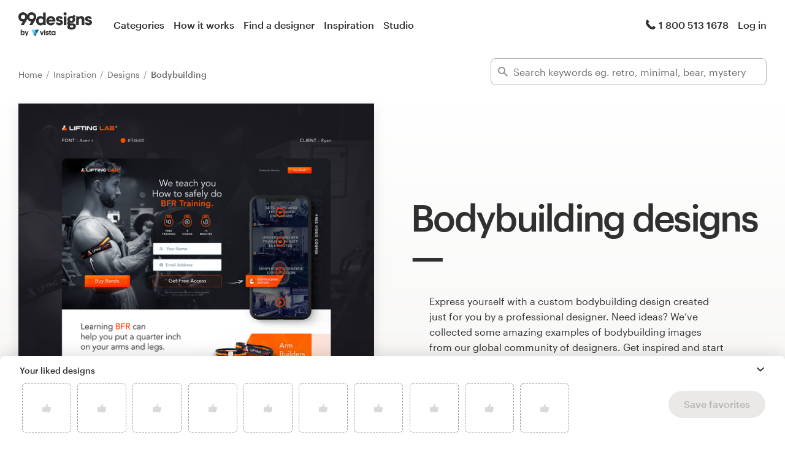

--- FILE ---
content_type: text/html; charset=utf-8
request_url: https://99designs.com/inspiration/designs/bodybuilding
body_size: 61857
content:
<!DOCTYPE html>
<html lang="en-us">
    <head>
        <meta charset="utf-8">


<title>Bodybuilding Designs - 200+ Bodybuilding Design Ideas, Images &amp; Inspiration In 2026 | 99designs</title>

<meta name="description" content="Looking for bodybuilding design ideas and inspiration? We&#39;ve collected thousands of the best examples of bodybuilding designs, templates, photos &amp; images from our community designers around the Globe." />
<meta name="keywords" content="" />
<meta name="apple-mobile-web-app-title" content="99designs" />
<meta name="slack-app-id" content="A2D02016F" />
<meta property="fb:app_id" content="51230776953" />

<meta property="og:title" content="Bodybuilding Designs - 200+ Bodybuilding Design Ideas, Images &amp; Inspiration In 2026 | 99designs" />
<meta property="og:description" content="Looking for bodybuilding design ideas and inspiration? We&#39;ve collected thousands of the best examples of bodybuilding designs, templates, photos &amp; images from our community designers around the Globe." />
<meta property="og:url" content="https://99designs.com/inspiration/designs/bodybuilding" />
<meta property="og:type" content="website" />
<meta property="og:site_name" content="99designs" />

<meta name="twitter:card" content="summary">
<meta name="twitter:site" content="@99designs">
<meta name="twitter:title" content="Bodybuilding Designs - 200+ Bodybuilding Design Ideas, Images &amp; Inspiration In 2026 | 99designs">
<meta name="twitter:description" content="Looking for bodybuilding design ideas and inspiration? We&#39;ve collected thousands of the best examples of bodybuilding designs, templates, photos &amp; images from our community designers around the Globe.">

        <link rel="alternate" hreflang="en" href="https://99designs.com/inspiration/designs/bodybuilding" />
        <link rel="alternate" hreflang="x-default" href="https://99designs.com/inspiration/designs/bodybuilding" />


    <link rel="canonical" href="https://99designs.com/inspiration/designs/bodybuilding" />

<link rel="mask-icon" href="/pinned-tab-icon.svg" color="#fe5f50" />
<link rel="apple-touch-icon" href="/touch-icon-iphone.png" />
<link rel="apple-touch-icon" sizes="76x76" href="/touch-icon-ipad.png" />
<link rel="apple-touch-icon" sizes="120x120" href="/touch-icon-iphone-retina.png" />
<link rel="apple-touch-icon" sizes="152x152" href="/touch-icon-ipad-retina.png" />



        <meta property="og:image" content="https://99designs.com/og-image.png" />
<meta property="og:image:alt" content="99designs logo with a blue background, surrounded by whales and narwhals">
<meta property="og:image:type" content="image/png" />
<meta property="og:image:width" content="1200" />
<meta property="og:image:height" content="630" />

<meta name="twitter:image" content="https://99designs.com/og-image.png" />
<meta name="twitter:image:alt" content="99designs logo with a blue background, surrounded by whales and narwhals" />

<link rel="image_src" href="https://99designs.com/og-image.png" />


    
    <meta name="viewport" content="width=device-width, initial-scale=1">
    <meta http-equiv="cleartype" content="on">
    <meta http-equiv="X-UA-Compatible" content="IE=edge,chrome=1">
    <meta http-equiv="X-UA-TextLayoutMetrics" content="natural" />
    <meta http-equiv="Accept-CH" content="DPR, Viewport-Width, Width">
    <meta name="format-detection" content="telephone=no">
    <meta name="apple-mobile-web-app-title" content="99designs" />
    <meta name="author" content="99designs" />

    <link rel="icon" sizes="16x16 32x32" href="/favicon.ico" />

        <link rel="preload" as="font" crossorigin="crossorigin" type="font/woff2" href="https://assets.99static.com/shared/fonts/Graphik-Medium.woff2" />
        <link rel="preload" as="font" crossorigin="crossorigin" type="font/woff2" href="https://assets.99static.com/shared/fonts/Graphik-Regular.woff2" />

    <link rel="stylesheet" media="screen" href="https://assets.99static.com/start/assets/css/layout-91e9e696.css" />

        <link rel="stylesheet" media="screen" href="https://assets.99static.com/start/assets/css/inspiration-dba73c9f.css" />


    <script>window.CDN_URL = "https://assets.99static.com/start/assets"</script>

        <script src="//d2wy8f7a9ursnm.cloudfront.net/v6/bugsnag.min.js"></script>
    <script>
        window.bugsnagClient = bugsnag("7d9134ec5729e1bb7d151c664a0591f9")
    </script>

<script>

bugsnagClient.metaData = {
    experiments: {"adminTagMessages":{"variant":"enabled","version":"1"},"bookCareConsultationForLogoProjects":{"variant":"enabled","version":"1"},"brandGuideProduct":{"variant":"disabled","version":"1"},"completedProjectPage":{"variant":"enabled","version":"1"},"contestsConciergeUpgradeTile":{"variant":"enabled","version":"1"},"cookieConsent":{"variant":"enabled","version":"1"},"enableAIPreferenceForContests":{"variant":"enabled","version":"1"},"enableBusinessCardPrintOption":{"variant":"enabled","version":"1"},"enableNewBrandStarterAndLaunchPacks":{"variant":"enabled","version":"1"},"handoverDownloadFileVistaPrintModal":{"variant":"vistaUseMyLogo","version":"1"},"hyperwallet":{"variant":"enabled","version":"1"},"hyperwalletPreMigration":{"variant":"enabled","version":"1"},"inspirationV2":{"variant":"enabled","version":"1"},"localizedTax":{"variant":"enabled","version":"1"},"projectStages":{"variant":"enabled","version":"1"},"projectsDdoMicrofrontend":{"variant":"enabled","version":"1"},"ratingsOnProductDetailsPage":{"variant":"enabled","version":"1"},"taxService":{"variant":"enabled","version":"1"},"taxServiceInContests":{"variant":"enabled","version":"1"},"vistaprintCategory":{"variant":"enabled","version":"1"},"visualStylesApplicationSorting":{"variant":"enabled","version":"1"}},
};

bugsnagClient.beforeSend = function(payload) {
    var blacklistedErrors = [
        // http://stackoverflow.com/questions/5913978/cryptic-script-error-reported-in-javascript-in-chrome-and-firefox
        /^Script error.$/,

        // http://stackoverflow.com/questions/1087518/firefox-error-loading-script
        /^Error loading script$/,

        // Script failed to load - generally happens during deployments
        /\[object HTMLScriptElement\]/,

        // Sirefef Windows Malware
        /priamjQuery is not defined/,

        // Chrome extensions
        // https://developer.chrome.com/extensions/storage.html
        /^TypeError: Cannot read property \'local\' of undefined$/,

        // 3rd party toolbar http://toolbar.conduit.com/
        /conduitPage/,
        /EBCallBackMessageReceived/,

        // 3rd party toolbar http://www.dealply.com/
        /DealPly/,

        // The Tale of an Unfindable JS Error http://blog.errorception.com/2012/03/tale-of-unfindable-js-error.html
        /originalCreateNotification/,
        /atomicFindClose/,
        /jid1-ejhbjdxm9zr4tq/,
        /miscellaneous_bindings/,

        // Firefox
        // Extension errors https://support.mozilla.org/en-US/questions/942331
        /Error: syntax error/,

        // UC browser
        // https://github.com/bugsnag/bugsnag-js/issues/186
        /__show__deepen/,

        // IE8
        // http://support.microsoft.com/kb/2688188
        /Invalid pointer/,

        // IE10
        // Local storage permissions https://github.com/meteor/meteor/issues/1291
        /Access is denied/,

        // others
        /QuotaExceededError/,
        /Idle connections will be closed/,
    ];

    // only log the error if it doesn't match any blacklisted error
    return !blacklistedErrors.some(function(regexp) {
        return regexp.test(payload.message);
    });
}
</script>



    <script src="/accounts/accounts.js?segment_key=uGchVqH1N7u7wLNJcBCRg1oIO9Gl6Lpa"></script>


        <script src="https://assets.99static.com/start/assets/js/en-US/common/vendor-ccb6780b0a55f8e2898e.js"></script>

    <script type="text/javascript">
    var dataLayer = dataLayer || [];
    dataLayer.push({"isAdmin":false,"isDesigner":false,"isCustomer":false,"affiliateCode":null,"isStart":true,"googleAnalyticsDomain":".99designs.com","googleAnalyticsCode":"UA-3528448-1"});
</script>


    <script>
  (function(h,o,u,n,d) {
    h=h[d]=h[d]||{q:[],onReady:function(c){h.q.push(c)}}
    d=o.createElement(u);d.async=1;d.src=n
    n=o.getElementsByTagName(u)[0];n.parentNode.insertBefore(d,n)
  })(window,document,'script','https://www.datadoghq-browser-agent.com/datadog-rum-v3.js','DD_RUM')
  DD_RUM.onReady(function() {
    DD_RUM.init({
        clientToken: 'pub6018e8cb8a18333f9e53d38127373112',
        applicationId: 'c1009a05-84a7-46ed-9e3d-f5da1129952f',
        site: 'datadoghq.com',
        service:'start',
        env:'prod',
        version: '1.0.0',
        sampleRate: 3,
        trackInteractions: true,
    })
  })
</script>


                    <script>
                    window.inspirationCollector = 'enabled';
                    window.isUserLoggedIn = false
                </script>
                <script src="https://assets.99static.com/microfrontends/en/inspiration-collector.js"></script>


    
</head>


    <body class="sl_notranslate">
        





<div data-promo-bar="true" data-oc-name="left right" data-globalnavui="true" data-globalnavui-userrole="logged-out" data-trackable-section="off-canvas-nav" data-oc-offset-admin-bar="true" class="oc-wrapper ">
    <div class="oc-content--main" data-oc-canvas="left right">
            <div
                data-promo-bar
                data-promo-bar-endpoint="/noticebar"
                data-hidden
                data-use-carousel-color
            ></div>
        
    <div class="app max--widescreen">
        <div class="app__header">
            <header class="site-header site-header--static site-header--signed-out"
  ><div class="site-header__inner1"
    ><div class="site-header__inner2"
      ><div class="site-header__item site-header__item--left-oc-trigger"
        ><button
          class="site-header__left-oc-trigger"
          type="button"
          data-oc-trigger="left"
          aria-label="Menu"
        ></button></div
      ><div class="site-header__item site-header__item--branding"
        ><a class="site-header__site-logo" href="/" title="99designs by Vista"
          ><div
            class="site-header__site-logo__image site-header__site-logo__image--en"
            aria-label="99designs by Vista"
          ></div></a></div
      ><div class="site-header__item site-header__item--primary-navigation"
        ><div class="top-level-nav"
          ><div class="top-level-nav__item"
            ><a class="top-level-nav__item__link" href="/categories"
              >Categories</a
            ></div
          ><div class="top-level-nav__item"
            ><a class="top-level-nav__item__link" href="/how-it-works"
              >How it works</a
            ></div
          ><div class="top-level-nav__item"
            ><a class="top-level-nav__item__link" href="/designers/search"
              >Find a designer</a
            ></div
          ><div class="top-level-nav__item"
            ><a class="top-level-nav__item__link" href="/discover"
              >Inspiration</a
            ></div
          ><div class="top-level-nav__item"
            ><a class="top-level-nav__item__link" href="/pro/studio"
              >Studio</a
            ></div
          ></div
        ></div
      ><div class="site-header__item site-header__item--secondary-navigation"
        ><div class="top-level-nav"
          ><div class="top-level-nav__item"
            ><a class="top-level-nav__item__link" href="/help"
              ><span
                class="icon icon--hidden-for-special-breakpoint icon--offset-right icon--inline icon--phone-1"
              ></span
              >1 800 513 1678</a
            ></div
          ></div
        ></div
      ><div class="site-header__item site-header__item--account-navigation"
        ><div class="top-level-nav"
          ><div class="top-level-nav__item top-level-nav__item--first"
            ><a
              class="top-level-nav__item__link SMOKETEST_login_link"
              href="/login"
              data-globalnavui-loginlink="data-globalnavui-loginlink"
              >Log in</a
            ></div
          ></div
        ></div
      ><div class="site-header__item site-header__item--right-oc-trigger"
        ><div class="top-level-nav"
          ><div class="top-level-nav__item top-level-nav__item--first"
            ><a
              class="top-level-nav__item__link SMOKETEST_login_link"
              href="/login"
              data-globalnavui-loginlink="data-globalnavui-loginlink"
              >Log in</a
            ></div
          ></div
        ></div
      ></div
    ></div
  ></header
>

        </div>

        <div class="app__content">
            <div class="row">
                <div class="column">
                    <div class="inspiration-search-hero">
                        <div class="row">
                            <div class="column">
                                
<script type="application/ld+json">{"@context":"https://schema.org/","@type":"BreadcrumbList","itemListElement":[{"@type":"ListItem","position":1,"name":"Home","item":"https://99designs.com/"},{"@type":"ListItem","position":2,"name":"Inspiration","item":"https://99designs.com/inspiration"},{"@type":"ListItem","position":3,"name":"Designs","item":"https://99designs.com/inspiration/designs"},{"@type":"ListItem","position":4,"name":"Bodybuilding","item":"https://99designs.com/inspiration/designs/bodybuilding"}]}</script>

<ul class="breadcrumbs">
        <li class="breadcrumbs__item">
                <a class="breadcrumbs__item__link" href="/">
                    Home
                </a>
        </li>
        <li class="breadcrumbs__item">
                <a class="breadcrumbs__item__link" href="/inspiration">
                    Inspiration
                </a>
        </li>
        <li class="breadcrumbs__item">
                <a class="breadcrumbs__item__link" href="/inspiration/designs">
                    Designs
                </a>
        </li>
        <li class="breadcrumbs__item">
                <span class="breadcrumbs__item__page">
                    Bodybuilding
                <span>
        </li>
</ul>

                            </div>
                        </div>

                        <div class="inspiration-search-hero__bar">
                            <div class="field field--icon-label" data-inspiration-searcher data-inspiration-searcher-location=inspiration>
    <div class="field__input">
        <label class="field__title">
            <span class="icon icon--search-1"></span>
        </label>
        <input type="text"
            value=""
            placeholder="Search keywords eg. retro, minimal, bear, mystery"
            class="input-text tag-editor__input"
            data-search-input />
    </div>
    <div data-tag-suggestions class="field__input-dropdown">
        <ul class="tag-suggestions tag-suggestions--light tag-suggestions--borderless tag-suggestions--shadow" data-tag-suggestions-list></ul>
    </div>
</div>

                        </div>
                    </div>
                </div>
            </div>

                
<div class="hero-layout hero-layout--mobile-padding hero-layout--extra-large">
    
        <div class="row">
            <div class="column">
                
<div class="content-side-feature content-side-feature--no-margin-top content-side-feature--no-mobile-horizontal-padding">
    
    <div class="content-side-feature__top">
        <div class="content-side-feature__top__content">
                                    <h1 class="heading heading--h0 heading--with-divider">Bodybuilding designs</h1>

        </div>
    </div>
    <div class="content-side-feature__side">
        <div class="content-side-feature__side__content">
                                    


<figure
    class="design-figure design-figure--inspiration-hero design-figure--with-shadow-medium design-figure--attribution-right design-figure--attribution-margin-top"
    
>
    <div class="design-figure__image-container">
        <img class="design-figure__image-container__image" alt="Bodybuilding design with the title &#39;Industrial Feeling Fitness Landing Page for Ryan&#39;" title="Industrial Feeling Fitness Landing Page for Ryan" src="https://images-platform.99static.com//C6rhre1LLqgXEwz9_C-Fy1IjOqA=/0x160:2039x2199/fit-in/590x590/99designs-contests-attachments/111/111133/attachment_111133270" />


            <div class="design-figure__image-container__additional_content">
                
            </div>
    </div>
        <figcaption class="design-figure__attribution">
            <span class="attribution attribution--small">
                
<div class="attribution attribution--small">
    <div class="attribution__text">
            <span data-attribution-popup data-designer-name="Makak._.Studios" data-designer-id="1543225">
                by <button class="button--link display-name display-name--link-subtle attribution attribution--small" data-popup-trigger>Makak._.Studios</button>
                <span data-popup></span>
            </span>

    </div>
</div>

            </span>
        </figcaption>
</figure>



        </div>
    </div>
    <div class="content-side-feature__bottom">
        <div class="content-side-feature__bottom__content">
                                    <p class="paragraph paragraph--narrow-widescreen paragraph--root paragraph--offset">
                            Express yourself with a custom bodybuilding design created just for you by a professional designer. Need ideas? We’ve collected some amazing examples of bodybuilding images from our global community of designers. Get inspired and start planning the <a href="/categories" class="link">perfect bodybuilding design</a> today.
                        </p>

        </div>
    </div>
</div>
            </div>
        </div>

</div>

            
<section class="section section--small-bottom">
    
                <div class="row">
                    <div class="column">
                        <div class="matrix matrix--of-one-small matrix--of-two-medium matrix--of-three-normal matrix--of-three-large matrix--offset-top">
                                <div class="matrix__item" >
                                    <div class="mediabox mediabox--meta-large-icon" data-likeable-design=739541 data-likeable-design-designer_id=1394394 data-likeable-design-category_key=product-packaging-design data-likeable-design-industry_key=physical>
    <div class="mediabox__media">
        <div class="design-card design-card--lazyload design-card--relative design-card--collapse design-card--meta-bottom design-card--meta-background-fade design-card--with-background" style="color: rgba(28, 27, 26, 0.8);" data-design-card>
            <img class="design-card__image lazyload" data-src="https://images-platform.99static.com//ZEklwHBmJhWEwxfLgJGPhbgQAbs=/0x0:2200x2200/fit-in/500x500/projects-files/28/2894/289404/5dea0d04-4da1-4bad-82de-55fa42df3ccd.jpg" alt="Bodybuilding design with the title &#39;3d Rendering of a fitness supplement.&#39;" width="372px" height="372px" />
            <div class="spinner spinner--large spinner--centered"></div>
            <script type="application/ld+json">{"@context":"https://schema.org","@type":"ImageObject","url":"https://images-platform.99static.com//ZEklwHBmJhWEwxfLgJGPhbgQAbs=/0x0:2200x2200/fit-in/500x500/projects-files/28/2894/289404/5dea0d04-4da1-4bad-82de-55fa42df3ccd.jpg","width":"500px","height":"500px","name":"3d Rendering of a fitness supplement.","description":"3d Rendering of a fitness supplement for a famous company Alpha Pro Nutrition.","sourceOrganization":"99designs"}</script>
            <div class="design-card__meta">
                <a class="design-card__meta__cta" href="/profiles/1394394/designs/739541">
                    <div class="design-card__meta__cta__content">
                        <div class="design-card__meta__cta__content__text">
                            <p class="paragraph paragraph--bold paragraph--no-margin" data-ellipsize>3d Rendering of a fitness supplement.</p>
                            <p class="paragraph paragraph--no-margin" data-ellipsize>3d Rendering of a fitness supplement for a famous company Alpha Pro Nutrition.</p>
                        </div>
                    </div>
                </a>
            </div>
        </div>
    </div>
    <div class="mediabox__meta-data">
        <div class="mediabox__meta mediabox__meta--3">
            
<div class="attribution attribution--small">
    <div class="attribution__text">
            <span data-attribution-popup data-designer-name="Furious Graphics" data-designer-id="1394394">
                by <button class="button--link display-name display-name--link-subtle attribution attribution--small" data-popup-trigger>Furious Graphics</button>
                <span data-popup></span>
            </span>

    </div>
</div>

        </div>
        <div class="mediabox__meta mediabox__meta--1">
        <div data-detached-dropdown data-detached-dropdown-location="down-left">
            <button class="mediabox__meta__action" data-likeable-design-like-button data-detached-dropdown-trigger>
                <span class="icon icon--like-1 icon--softer"></span>
            </button>
            <span class="mediabox__meta__action-label" data-likeable-design-like-count >14</span>

            <div data-detached-dropdown-content id="739541">
            <div data-detached-dropdown-content-inner>
             <div class="save-favorites"> Please click save favorites before adding more liked designs </div>
             </div>
            </div>
          </div>
        </div>
    </div>
</div>

                                </div>
                                <div class="matrix__item" >
                                    <div class="mediabox mediabox--meta-large-icon" data-likeable-design=1012959 data-likeable-design-designer_id=1060625 data-likeable-design-category_key=logo-design data-likeable-design-industry_key=>
    <div class="mediabox__media">
        <div class="design-card design-card--lazyload design-card--relative design-card--collapse design-card--meta-bottom design-card--meta-background-fade design-card--with-background" style="color: rgba(28, 27, 26, 0.8);" data-design-card>
            <img class="design-card__image lazyload" data-src="https://images-platform.99static.com//k6k2oemp0PeFfGntC3FGNwRKhMk=/328x44:1245x961/fit-in/500x500/99designs-contests-attachments/33/33407/attachment_33407008" alt="Bodybuilding design with the title &#39;Stamp logo for a physical fitness center&#39;" width="372px" height="372px" />
            <div class="spinner spinner--large spinner--centered"></div>
            <script type="application/ld+json">{"@context":"https://schema.org","@type":"ImageObject","url":"https://images-platform.99static.com//k6k2oemp0PeFfGntC3FGNwRKhMk=/328x44:1245x961/fit-in/500x500/99designs-contests-attachments/33/33407/attachment_33407008","width":"500px","height":"500px","name":"Stamp logo for a physical fitness center","description":"Symbol on top is popular monument in City of Kampong Jerudong, Brunei. Client wanted a reference to their location in the logo.","sourceOrganization":"99designs"}</script>
            <div class="design-card__meta">
                <a class="design-card__meta__cta" href="/profiles/1060625/designs/1012959">
                    <div class="design-card__meta__cta__content">
                        <div class="design-card__meta__cta__content__text">
                            <p class="paragraph paragraph--bold paragraph--no-margin" data-ellipsize>Stamp logo for a physical fitness center</p>
                            <p class="paragraph paragraph--no-margin" data-ellipsize>Symbol on top is popular monument in City of Kampong Jerudong, Brunei. Client wanted a reference to their location in the logo.</p>
                        </div>
                    </div>
                </a>
            </div>
        </div>
    </div>
    <div class="mediabox__meta-data">
        <div class="mediabox__meta mediabox__meta--3">
            
<div class="attribution attribution--small">
    <div class="attribution__text">
            <span data-attribution-popup data-designer-name="thelogocraft" data-designer-id="1060625">
                by <button class="button--link display-name display-name--link-subtle attribution attribution--small" data-popup-trigger>thelogocraft</button>
                <span data-popup></span>
            </span>

    </div>
</div>

        </div>
        <div class="mediabox__meta mediabox__meta--1">
        <div data-detached-dropdown data-detached-dropdown-location="down-left">
            <button class="mediabox__meta__action" data-likeable-design-like-button data-detached-dropdown-trigger>
                <span class="icon icon--like-1 icon--softer"></span>
            </button>
            <span class="mediabox__meta__action-label" data-likeable-design-like-count >12</span>

            <div data-detached-dropdown-content id="1012959">
            <div data-detached-dropdown-content-inner>
             <div class="save-favorites"> Please click save favorites before adding more liked designs </div>
             </div>
            </div>
          </div>
        </div>
    </div>
</div>

                                </div>
                                <div class="matrix__item" >
                                    <div class="mediabox mediabox--meta-large-icon" data-likeable-design=1908327 data-likeable-design-designer_id=1853309 data-likeable-design-category_key=logo-design data-likeable-design-industry_key=physical>
    <div class="mediabox__media">
        <div class="design-card design-card--lazyload design-card--relative design-card--collapse design-card--meta-bottom design-card--meta-background-fade design-card--with-background" style="color: rgba(28, 27, 26, 0.8);" data-design-card>
            <img class="design-card__image lazyload" data-src="https://images-platform.99static.com//nvFca6M6ClA9Fq38MdyOY8C7b2o=/299x317:1718x1736/fit-in/500x500/projects-files/123/12330/1233004/a3e70bbf-6455-46ee-ba1c-fb580bb162a9.jpg" alt="Bodybuilding design with the title &#39;Pitbull Bodybuilder Logo&#39;" width="372px" height="372px" />
            <div class="spinner spinner--large spinner--centered"></div>
            <script type="application/ld+json">{"@context":"https://schema.org","@type":"ImageObject","url":"https://images-platform.99static.com//nvFca6M6ClA9Fq38MdyOY8C7b2o=/299x317:1718x1736/fit-in/500x500/projects-files/123/12330/1233004/a3e70bbf-6455-46ee-ba1c-fb580bb162a9.jpg","width":"500px","height":"500px","name":"Pitbull Bodybuilder Logo","description":" ","sourceOrganization":"99designs"}</script>
            <div class="design-card__meta">
                <a class="design-card__meta__cta" href="/profiles/1853309/designs/1908327">
                    <div class="design-card__meta__cta__content">
                        <div class="design-card__meta__cta__content__text">
                            <p class="paragraph paragraph--bold paragraph--no-margin" data-ellipsize>Pitbull Bodybuilder Logo</p>
                            <p class="paragraph paragraph--no-margin" data-ellipsize> </p>
                        </div>
                    </div>
                </a>
            </div>
        </div>
    </div>
    <div class="mediabox__meta-data">
        <div class="mediabox__meta mediabox__meta--3">
            
<div class="attribution attribution--small">
    <div class="attribution__text">
            <span data-attribution-popup data-designer-name="Anta Design" data-designer-id="1853309">
                by <button class="button--link display-name display-name--link-subtle attribution attribution--small" data-popup-trigger>Anta Design</button>
                <span data-popup></span>
            </span>

    </div>
</div>

        </div>
        <div class="mediabox__meta mediabox__meta--1">
        <div data-detached-dropdown data-detached-dropdown-location="down-left">
            <button class="mediabox__meta__action" data-likeable-design-like-button data-detached-dropdown-trigger>
                <span class="icon icon--like-1 icon--softer"></span>
            </button>
            <span class="mediabox__meta__action-label" data-likeable-design-like-count >9</span>

            <div data-detached-dropdown-content id="1908327">
            <div data-detached-dropdown-content-inner>
             <div class="save-favorites"> Please click save favorites before adding more liked designs </div>
             </div>
            </div>
          </div>
        </div>
    </div>
</div>

                                </div>
                                <div class="matrix__item" >
                                    <div class="mediabox mediabox--meta-large-icon" data-likeable-design=1968786 data-likeable-design-designer_id=1853309 data-likeable-design-category_key=logo-design data-likeable-design-industry_key=physical>
    <div class="mediabox__media">
        <div class="design-card design-card--lazyload design-card--relative design-card--collapse design-card--meta-bottom design-card--meta-background-fade design-card--with-background" style="color: rgba(28, 27, 26, 0.8);" data-design-card>
            <img class="design-card__image lazyload" data-src="https://images-platform.99static.com//68cLroyOENGb_-St92_mFWn6V2M=/568x411:2432x2278/fit-in/500x500/projects-files/135/13591/1359104/9ab37125-c0ac-48fc-81bd-20af8544e0fc.jpg" alt="Bodybuilding design with the title &#39;Bodybuilder Logo&#39;" width="372px" height="372px" />
            <div class="spinner spinner--large spinner--centered"></div>
            <script type="application/ld+json">{"@context":"https://schema.org","@type":"ImageObject","url":"https://images-platform.99static.com//68cLroyOENGb_-St92_mFWn6V2M=/568x411:2432x2278/fit-in/500x500/projects-files/135/13591/1359104/9ab37125-c0ac-48fc-81bd-20af8544e0fc.jpg","width":"500px","height":"500px","name":"Bodybuilder Logo","description":" ","sourceOrganization":"99designs"}</script>
            <div class="design-card__meta">
                <a class="design-card__meta__cta" href="/profiles/1853309/designs/1968786">
                    <div class="design-card__meta__cta__content">
                        <div class="design-card__meta__cta__content__text">
                            <p class="paragraph paragraph--bold paragraph--no-margin" data-ellipsize>Bodybuilder Logo</p>
                            <p class="paragraph paragraph--no-margin" data-ellipsize> </p>
                        </div>
                    </div>
                </a>
            </div>
        </div>
    </div>
    <div class="mediabox__meta-data">
        <div class="mediabox__meta mediabox__meta--3">
            
<div class="attribution attribution--small">
    <div class="attribution__text">
            <span data-attribution-popup data-designer-name="Anta Design" data-designer-id="1853309">
                by <button class="button--link display-name display-name--link-subtle attribution attribution--small" data-popup-trigger>Anta Design</button>
                <span data-popup></span>
            </span>

    </div>
</div>

        </div>
        <div class="mediabox__meta mediabox__meta--1">
        <div data-detached-dropdown data-detached-dropdown-location="down-left">
            <button class="mediabox__meta__action" data-likeable-design-like-button data-detached-dropdown-trigger>
                <span class="icon icon--like-1 icon--softer"></span>
            </button>
            <span class="mediabox__meta__action-label" data-likeable-design-like-count >5</span>

            <div data-detached-dropdown-content id="1968786">
            <div data-detached-dropdown-content-inner>
             <div class="save-favorites"> Please click save favorites before adding more liked designs </div>
             </div>
            </div>
          </div>
        </div>
    </div>
</div>

                                </div>
                                <div class="matrix__item" >
                                    <div class="mediabox mediabox--meta-large-icon" data-likeable-design=928568 data-likeable-design-designer_id=1915173 data-likeable-design-category_key=social-media-pack data-likeable-design-industry_key=sports>
    <div class="mediabox__media">
        <div class="design-card design-card--lazyload design-card--relative design-card--collapse design-card--meta-bottom design-card--meta-background-fade design-card--with-background" style="color: rgba(28, 27, 26, 0.8);" data-design-card>
            <img class="design-card__image lazyload" data-src="https://images-platform.99static.com//9-BiXkIaiVoYqJLHruuu6zcqUIo=/502x199:1509x1206/fit-in/500x500/99designs-contests-attachments/85/85797/attachment_85797945" alt="Bodybuilding design with the title &#39;Team Matrix&#39;" width="372px" height="372px" />
            <div class="spinner spinner--large spinner--centered"></div>
            <script type="application/ld+json">{"@context":"https://schema.org","@type":"ImageObject","url":"https://images-platform.99static.com//9-BiXkIaiVoYqJLHruuu6zcqUIo=/502x199:1509x1206/fit-in/500x500/99designs-contests-attachments/85/85797/attachment_85797945","width":"500px","height":"500px","name":"Team Matrix","description":"We are a bodybuilding/bikini competition prep team from Westchester with target audiences being young athletes and models. We're looking for something glamorous/luxurious but also strong; we need to attract models and bodybuilders to our team to help tone their bodies!","sourceOrganization":"99designs"}</script>
            <div class="design-card__meta">
                <a class="design-card__meta__cta" href="/profiles/1915173/designs/928568">
                    <div class="design-card__meta__cta__content">
                        <div class="design-card__meta__cta__content__text">
                            <p class="paragraph paragraph--bold paragraph--no-margin" data-ellipsize>Team Matrix</p>
                            <p class="paragraph paragraph--no-margin" data-ellipsize>We are a bodybuilding/bikini competition prep team from Westchester with target audiences being young athletes and models. We&#39;re looking for something glamorous/luxurious but also strong; we need to attract models and bodybuilders to our team to help tone their bodies!</p>
                        </div>
                    </div>
                </a>
            </div>
        </div>
    </div>
    <div class="mediabox__meta-data">
        <div class="mediabox__meta mediabox__meta--3">
            
<div class="attribution attribution--small">
    <div class="attribution__text">
            <span data-attribution-popup data-designer-name="R2™" data-designer-id="1915173">
                by <button class="button--link display-name display-name--link-subtle attribution attribution--small" data-popup-trigger>R2™</button>
                <span data-popup></span>
            </span>

    </div>
</div>

        </div>
        <div class="mediabox__meta mediabox__meta--1">
        <div data-detached-dropdown data-detached-dropdown-location="down-left">
            <button class="mediabox__meta__action" data-likeable-design-like-button data-detached-dropdown-trigger>
                <span class="icon icon--like-1 icon--softer"></span>
            </button>
            <span class="mediabox__meta__action-label" data-likeable-design-like-count >2</span>

            <div data-detached-dropdown-content id="928568">
            <div data-detached-dropdown-content-inner>
             <div class="save-favorites"> Please click save favorites before adding more liked designs </div>
             </div>
            </div>
          </div>
        </div>
    </div>
</div>

                                </div>
                                <div class="matrix__item" >
                                    <div class="mediabox mediabox--meta-large-icon" data-likeable-design=114602 data-likeable-design-designer_id=887960 data-likeable-design-category_key=logo-design data-likeable-design-industry_key=physical>
    <div class="mediabox__media">
        <div class="design-card design-card--lazyload design-card--relative design-card--collapse design-card--meta-bottom design-card--meta-background-fade design-card--with-background" style="color: rgba(28, 27, 26, 0.8);" data-design-card>
            <img class="design-card__image lazyload" data-src="https://images-platform.99static.com//UmCUp126056eoEQQpBU-M5PDkPs=/138x11:759x632/fit-in/500x500/99designs-contests-attachments/48/48886/attachment_48886016" alt="Bodybuilding design with the title &#39;Gladiator&#39;" width="372px" height="372px" />
            <div class="spinner spinner--large spinner--centered"></div>
            <script type="application/ld+json">{"@context":"https://schema.org","@type":"ImageObject","url":"https://images-platform.99static.com//UmCUp126056eoEQQpBU-M5PDkPs=/138x11:759x632/fit-in/500x500/99designs-contests-attachments/48/48886/attachment_48886016","width":"500px","height":"500px","name":"Gladiator","description":"","sourceOrganization":"99designs"}</script>
            <div class="design-card__meta">
                <a class="design-card__meta__cta" href="/profiles/887960/designs/114602">
                    <div class="design-card__meta__cta__content">
                        <div class="design-card__meta__cta__content__text">
                            <p class="paragraph paragraph--bold paragraph--no-margin" data-ellipsize>Gladiator</p>
                            <p class="paragraph paragraph--no-margin" data-ellipsize></p>
                        </div>
                    </div>
                </a>
            </div>
        </div>
    </div>
    <div class="mediabox__meta-data">
        <div class="mediabox__meta mediabox__meta--3">
            
<div class="attribution attribution--small">
    <div class="attribution__text">
            <span data-attribution-popup data-designer-name="Rom@n" data-designer-id="887960">
                by <button class="button--link display-name display-name--link-subtle attribution attribution--small" data-popup-trigger>Rom@n</button>
                <span data-popup></span>
            </span>

    </div>
</div>

        </div>
        <div class="mediabox__meta mediabox__meta--1">
        <div data-detached-dropdown data-detached-dropdown-location="down-left">
            <button class="mediabox__meta__action" data-likeable-design-like-button data-detached-dropdown-trigger>
                <span class="icon icon--like-1 icon--softer"></span>
            </button>
            <span class="mediabox__meta__action-label" data-likeable-design-like-count >352</span>

            <div data-detached-dropdown-content id="114602">
            <div data-detached-dropdown-content-inner>
             <div class="save-favorites"> Please click save favorites before adding more liked designs </div>
             </div>
            </div>
          </div>
        </div>
    </div>
</div>

                                </div>
                                <div class="matrix__item" >
                                    <div class="mediabox mediabox--meta-large-icon" data-likeable-design=1959673 data-likeable-design-designer_id=2243773 data-likeable-design-category_key=logo-design data-likeable-design-industry_key=fashion>
    <div class="mediabox__media">
        <div class="design-card design-card--lazyload design-card--relative design-card--collapse design-card--meta-bottom design-card--meta-background-fade design-card--with-background" style="color: rgba(28, 27, 26, 0.8);" data-design-card>
            <img class="design-card__image lazyload" data-src="https://images-platform.99static.com//2kRkzIx0nHzUWXEAz9eYq7aIRuA=/0x0:1000x1000/fit-in/500x500/99designs-contests-attachments/136/136488/attachment_136488456" alt="Bodybuilding design with the title &#39;Bold Typographic Logo For a Brand Called NRA (Design Available For Sale)&#39;" width="372px" height="372px" />
            <div class="spinner spinner--large spinner--centered"></div>
            <script type="application/ld+json">{"@context":"https://schema.org","@type":"ImageObject","url":"https://images-platform.99static.com//2kRkzIx0nHzUWXEAz9eYq7aIRuA=/0x0:1000x1000/fit-in/500x500/99designs-contests-attachments/136/136488/attachment_136488456","width":"500px","height":"500px","name":"Bold Typographic Logo For a Brand Called NRA (Design Available For Sale)","description":"*** THIS DESIGN IS FOR SALE***\r\n\r\nThis is a Bold Typographic Logo For a Brand Called NRA. ","sourceOrganization":"99designs"}</script>
            <div class="design-card__meta">
                <a class="design-card__meta__cta" href="/profiles/2243773/designs/1959673">
                    <div class="design-card__meta__cta__content">
                        <div class="design-card__meta__cta__content__text">
                            <p class="paragraph paragraph--bold paragraph--no-margin" data-ellipsize>Bold Typographic Logo For a Brand Called NRA (Design Available For Sale)</p>
                            <p class="paragraph paragraph--no-margin" data-ellipsize>*** THIS DESIGN IS FOR SALE***

This is a Bold Typographic Logo For a Brand Called NRA. </p>
                        </div>
                    </div>
                </a>
            </div>
        </div>
    </div>
    <div class="mediabox__meta-data">
        <div class="mediabox__meta mediabox__meta--3">
            
<div class="attribution attribution--small">
    <div class="attribution__text">
            <span data-attribution-popup data-designer-name="Birdy." data-designer-id="2243773">
                by <button class="button--link display-name display-name--link-subtle attribution attribution--small" data-popup-trigger>Birdy.</button>
                <span data-popup></span>
            </span>

    </div>
</div>

        </div>
        <div class="mediabox__meta mediabox__meta--1">
        <div data-detached-dropdown data-detached-dropdown-location="down-left">
            <button class="mediabox__meta__action" data-likeable-design-like-button data-detached-dropdown-trigger>
                <span class="icon icon--like-1 icon--softer"></span>
            </button>
            <span class="mediabox__meta__action-label" data-likeable-design-like-count >4</span>

            <div data-detached-dropdown-content id="1959673">
            <div data-detached-dropdown-content-inner>
             <div class="save-favorites"> Please click save favorites before adding more liked designs </div>
             </div>
            </div>
          </div>
        </div>
    </div>
</div>

                                </div>
                                <div class="matrix__item" >
                                    <div class="mediabox mediabox--meta-large-icon" data-likeable-design=2099067 data-likeable-design-designer_id=330849 data-likeable-design-category_key=product-packaging-design data-likeable-design-industry_key=physical>
    <div class="mediabox__media">
        <div class="design-card design-card--lazyload design-card--relative design-card--collapse design-card--meta-bottom design-card--meta-background-fade design-card--with-background" style="color: rgba(28, 27, 26, 0.8);" data-design-card>
            <img class="design-card__image lazyload" data-src="https://images-platform.99static.com//8dM2pvqm0yHlW6sRk2i1UkyMsIc=/200x200:1800x1800/fit-in/500x500/99designs-contests-attachments/96/96202/attachment_96202828" alt="Bodybuilding design with the title &#39;Whey powder&#39;" width="372px" height="372px" />
            <div class="spinner spinner--large spinner--centered"></div>
            <script type="application/ld+json">{"@context":"https://schema.org","@type":"ImageObject","url":"https://images-platform.99static.com//8dM2pvqm0yHlW6sRk2i1UkyMsIc=/200x200:1800x1800/fit-in/500x500/99designs-contests-attachments/96/96202/attachment_96202828","width":"500px","height":"500px","name":"Whey powder","description":"","sourceOrganization":"99designs"}</script>
            <div class="design-card__meta">
                <a class="design-card__meta__cta" href="/profiles/330849/designs/2099067">
                    <div class="design-card__meta__cta__content">
                        <div class="design-card__meta__cta__content__text">
                            <p class="paragraph paragraph--bold paragraph--no-margin" data-ellipsize>Whey powder</p>
                            <p class="paragraph paragraph--no-margin" data-ellipsize></p>
                        </div>
                    </div>
                </a>
            </div>
        </div>
    </div>
    <div class="mediabox__meta-data">
        <div class="mediabox__meta mediabox__meta--3">
            
<div class="attribution attribution--small">
    <div class="attribution__text">
            <span data-attribution-popup data-designer-name="Sandra Milan" data-designer-id="330849">
                by <button class="button--link display-name display-name--link-subtle attribution attribution--small" data-popup-trigger>Sandra Milan</button>
                <span data-popup></span>
            </span>

    </div>
</div>

        </div>
        <div class="mediabox__meta mediabox__meta--1">
        <div data-detached-dropdown data-detached-dropdown-location="down-left">
            <button class="mediabox__meta__action" data-likeable-design-like-button data-detached-dropdown-trigger>
                <span class="icon icon--like-1 icon--softer"></span>
            </button>
            <span class="mediabox__meta__action-label" data-likeable-design-like-count >0</span>

            <div data-detached-dropdown-content id="2099067">
            <div data-detached-dropdown-content-inner>
             <div class="save-favorites"> Please click save favorites before adding more liked designs </div>
             </div>
            </div>
          </div>
        </div>
    </div>
</div>

                                </div>
                                <div class="matrix__item" >
                                    <div class="mediabox mediabox--meta-large-icon" data-likeable-design=257786 data-likeable-design-designer_id=668820 data-likeable-design-category_key=logo-design data-likeable-design-industry_key=physical>
    <div class="mediabox__media">
        <div class="design-card design-card--lazyload design-card--relative design-card--collapse design-card--meta-bottom design-card--meta-background-fade design-card--with-background" style="color: rgba(28, 27, 26, 0.8);" data-design-card>
            <img class="design-card__image lazyload" data-src="https://images-platform.99static.com//_M95HXx4MVnwGCiOtCWSi95Sboc=/60x0:1084x1024/fit-in/500x500/99designs-contests-attachments/28/28513/attachment_28513978" alt="Bodybuilding design with the title &#39;Logo design for Spartan Aesthetics&#39;" width="372px" height="372px" />
            <div class="spinner spinner--large spinner--centered"></div>
            <script type="application/ld+json">{"@context":"https://schema.org","@type":"ImageObject","url":"https://images-platform.99static.com//_M95HXx4MVnwGCiOtCWSi95Sboc=/60x0:1084x1024/fit-in/500x500/99designs-contests-attachments/28/28513/attachment_28513978","width":"500px","height":"500px","name":"Logo design for Spartan Aesthetics","description":"Logo design for Spartan Aesthetics","sourceOrganization":"99designs"}</script>
            <div class="design-card__meta">
                <a class="design-card__meta__cta" href="/profiles/668820/designs/257786">
                    <div class="design-card__meta__cta__content">
                        <div class="design-card__meta__cta__content__text">
                            <p class="paragraph paragraph--bold paragraph--no-margin" data-ellipsize>Logo design for Spartan Aesthetics</p>
                            <p class="paragraph paragraph--no-margin" data-ellipsize>Logo design for Spartan Aesthetics</p>
                        </div>
                    </div>
                </a>
            </div>
        </div>
    </div>
    <div class="mediabox__meta-data">
        <div class="mediabox__meta mediabox__meta--3">
            
<div class="attribution attribution--small">
    <div class="attribution__text">
            <span data-attribution-popup data-designer-name="Vespertilio™" data-designer-id="668820">
                by <button class="button--link display-name display-name--link-subtle attribution attribution--small" data-popup-trigger>Vespertilio™</button>
                <span data-popup></span>
            </span>

    </div>
</div>

        </div>
        <div class="mediabox__meta mediabox__meta--1">
        <div data-detached-dropdown data-detached-dropdown-location="down-left">
            <button class="mediabox__meta__action" data-likeable-design-like-button data-detached-dropdown-trigger>
                <span class="icon icon--like-1 icon--softer"></span>
            </button>
            <span class="mediabox__meta__action-label" data-likeable-design-like-count >381</span>

            <div data-detached-dropdown-content id="257786">
            <div data-detached-dropdown-content-inner>
             <div class="save-favorites"> Please click save favorites before adding more liked designs </div>
             </div>
            </div>
          </div>
        </div>
    </div>
</div>

                                </div>
                                <div class="matrix__item" >
                                    <div class="mediabox mediabox--meta-large-icon" data-likeable-design=324125 data-likeable-design-designer_id=887960 data-likeable-design-category_key=logo-design data-likeable-design-industry_key=sports>
    <div class="mediabox__media">
        <div class="design-card design-card--lazyload design-card--relative design-card--collapse design-card--meta-bottom design-card--meta-background-fade design-card--with-background" style="color: rgba(28, 27, 26, 0.8);" data-design-card>
            <img class="design-card__image lazyload" data-src="https://images-platform.99static.com//WhfpphStmeaOJ8Ksw8hesJ1K6bI=/400x82:900x582/fit-in/500x500/99designs-contests-attachments/56/56614/attachment_56614556" alt="Bodybuilding design with the title &#39;TrainingsRausch&#39;" width="372px" height="372px" />
            <div class="spinner spinner--large spinner--centered"></div>
            <script type="application/ld+json">{"@context":"https://schema.org","@type":"ImageObject","url":"https://images-platform.99static.com//WhfpphStmeaOJ8Ksw8hesJ1K6bI=/400x82:900x582/fit-in/500x500/99designs-contests-attachments/56/56614/attachment_56614556","width":"500px","height":"500px","name":"TrainingsRausch","description":"","sourceOrganization":"99designs"}</script>
            <div class="design-card__meta">
                <a class="design-card__meta__cta" href="/profiles/887960/designs/324125">
                    <div class="design-card__meta__cta__content">
                        <div class="design-card__meta__cta__content__text">
                            <p class="paragraph paragraph--bold paragraph--no-margin" data-ellipsize>TrainingsRausch</p>
                            <p class="paragraph paragraph--no-margin" data-ellipsize></p>
                        </div>
                    </div>
                </a>
            </div>
        </div>
    </div>
    <div class="mediabox__meta-data">
        <div class="mediabox__meta mediabox__meta--3">
            
<div class="attribution attribution--small">
    <div class="attribution__text">
            <span data-attribution-popup data-designer-name="Rom@n" data-designer-id="887960">
                by <button class="button--link display-name display-name--link-subtle attribution attribution--small" data-popup-trigger>Rom@n</button>
                <span data-popup></span>
            </span>

    </div>
</div>

        </div>
        <div class="mediabox__meta mediabox__meta--1">
        <div data-detached-dropdown data-detached-dropdown-location="down-left">
            <button class="mediabox__meta__action" data-likeable-design-like-button data-detached-dropdown-trigger>
                <span class="icon icon--like-1 icon--softer"></span>
            </button>
            <span class="mediabox__meta__action-label" data-likeable-design-like-count >84</span>

            <div data-detached-dropdown-content id="324125">
            <div data-detached-dropdown-content-inner>
             <div class="save-favorites"> Please click save favorites before adding more liked designs </div>
             </div>
            </div>
          </div>
        </div>
    </div>
</div>

                                </div>
                                <div class="matrix__item" >
                                    <div class="mediabox mediabox--meta-large-icon" data-likeable-design=1072652 data-likeable-design-designer_id=1166701 data-likeable-design-category_key=poster-design data-likeable-design-industry_key=sports>
    <div class="mediabox__media">
        <div class="design-card design-card--lazyload design-card--relative design-card--collapse design-card--meta-bottom design-card--meta-background-fade design-card--with-background" style="color: rgba(28, 27, 26, 0.8);" data-design-card>
            <img class="design-card__image lazyload" data-src="https://images-platform.99static.com//o067ISilodiz5mEoLGpJ-zffRnY=/0x0:1000x1000/fit-in/500x500/projects-files/38/3870/387048/7c1da876-80f0-4aa4-905e-1578c0797108.jpg" alt="Bodybuilding design with the title &#39;Shut Up And Squat&#39;" width="372px" height="372px" />
            <div class="spinner spinner--large spinner--centered"></div>
            <script type="application/ld+json">{"@context":"https://schema.org","@type":"ImageObject","url":"https://images-platform.99static.com//o067ISilodiz5mEoLGpJ-zffRnY=/0x0:1000x1000/fit-in/500x500/projects-files/38/3870/387048/7c1da876-80f0-4aa4-905e-1578c0797108.jpg","width":"500px","height":"500px","name":"Shut Up And Squat","description":"Bodybuilding Motivational Poster","sourceOrganization":"99designs"}</script>
            <div class="design-card__meta">
                <a class="design-card__meta__cta" href="/profiles/1166701/designs/1072652">
                    <div class="design-card__meta__cta__content">
                        <div class="design-card__meta__cta__content__text">
                            <p class="paragraph paragraph--bold paragraph--no-margin" data-ellipsize>Shut Up And Squat</p>
                            <p class="paragraph paragraph--no-margin" data-ellipsize>Bodybuilding Motivational Poster</p>
                        </div>
                    </div>
                </a>
            </div>
        </div>
    </div>
    <div class="mediabox__meta-data">
        <div class="mediabox__meta mediabox__meta--3">
            
<div class="attribution attribution--small">
    <div class="attribution__text">
            <span data-attribution-popup data-designer-name="Neatlines" data-designer-id="1166701">
                by <button class="button--link display-name display-name--link-subtle attribution attribution--small" data-popup-trigger>Neatlines</button>
                <span data-popup></span>
            </span>

    </div>
</div>

        </div>
        <div class="mediabox__meta mediabox__meta--1">
        <div data-detached-dropdown data-detached-dropdown-location="down-left">
            <button class="mediabox__meta__action" data-likeable-design-like-button data-detached-dropdown-trigger>
                <span class="icon icon--like-1 icon--softer"></span>
            </button>
            <span class="mediabox__meta__action-label" data-likeable-design-like-count >43</span>

            <div data-detached-dropdown-content id="1072652">
            <div data-detached-dropdown-content-inner>
             <div class="save-favorites"> Please click save favorites before adding more liked designs </div>
             </div>
            </div>
          </div>
        </div>
    </div>
</div>

                                </div>
                                <div class="matrix__item" >
                                    <div class="mediabox mediabox--meta-large-icon" data-likeable-design=2342458 data-likeable-design-designer_id=887960 data-likeable-design-category_key=logo-design data-likeable-design-industry_key=physical>
    <div class="mediabox__media">
        <div class="design-card design-card--lazyload design-card--relative design-card--collapse design-card--meta-bottom design-card--meta-background-fade design-card--with-background" style="color: rgba(28, 27, 26, 0.8);" data-design-card>
            <img class="design-card__image lazyload" data-src="https://images-platform.99static.com//TOOhHbXsaWXpc6l_KlurzcNFv6U=/74x78:882x886/fit-in/500x500/99designs-contests-attachments/161/161298/attachment_161298569" alt="Bodybuilding design with the title &#39;BigDog&#39;" width="372px" height="372px" />
            <div class="spinner spinner--large spinner--centered"></div>
            <script type="application/ld+json">{"@context":"https://schema.org","@type":"ImageObject","url":"https://images-platform.99static.com//TOOhHbXsaWXpc6l_KlurzcNFv6U=/74x78:882x886/fit-in/500x500/99designs-contests-attachments/161/161298/attachment_161298569","width":"500px","height":"500px","name":"BigDog","description":"","sourceOrganization":"99designs"}</script>
            <div class="design-card__meta">
                <a class="design-card__meta__cta" href="/profiles/887960/designs/2342458">
                    <div class="design-card__meta__cta__content">
                        <div class="design-card__meta__cta__content__text">
                            <p class="paragraph paragraph--bold paragraph--no-margin" data-ellipsize>BigDog</p>
                            <p class="paragraph paragraph--no-margin" data-ellipsize></p>
                        </div>
                    </div>
                </a>
            </div>
        </div>
    </div>
    <div class="mediabox__meta-data">
        <div class="mediabox__meta mediabox__meta--3">
            
<div class="attribution attribution--small">
    <div class="attribution__text">
            <span data-attribution-popup data-designer-name="Rom@n" data-designer-id="887960">
                by <button class="button--link display-name display-name--link-subtle attribution attribution--small" data-popup-trigger>Rom@n</button>
                <span data-popup></span>
            </span>

    </div>
</div>

        </div>
        <div class="mediabox__meta mediabox__meta--1">
        <div data-detached-dropdown data-detached-dropdown-location="down-left">
            <button class="mediabox__meta__action" data-likeable-design-like-button data-detached-dropdown-trigger>
                <span class="icon icon--like-1 icon--softer"></span>
            </button>
            <span class="mediabox__meta__action-label" data-likeable-design-like-count >12</span>

            <div data-detached-dropdown-content id="2342458">
            <div data-detached-dropdown-content-inner>
             <div class="save-favorites"> Please click save favorites before adding more liked designs </div>
             </div>
            </div>
          </div>
        </div>
    </div>
</div>

                                </div>
                                <div class="matrix__item" >
                                    <div class="mediabox mediabox--meta-large-icon" data-likeable-design=603285 data-likeable-design-designer_id=887960 data-likeable-design-category_key=logo-design data-likeable-design-industry_key=physical>
    <div class="mediabox__media">
        <div class="design-card design-card--lazyload design-card--relative design-card--collapse design-card--meta-bottom design-card--meta-background-fade design-card--with-background" style="color: rgba(28, 27, 26, 0.8);" data-design-card>
            <img class="design-card__image lazyload" data-src="https://images-platform.99static.com//Ewkn_R57KtarCxWHPgAgLHbUug4=/0x0:960x960/fit-in/500x500/99designs-contests-attachments/71/71446/attachment_71446719" alt="Bodybuilding design with the title &#39;Invincible Supplements&#39;" width="372px" height="372px" />
            <div class="spinner spinner--large spinner--centered"></div>
            <script type="application/ld+json">{"@context":"https://schema.org","@type":"ImageObject","url":"https://images-platform.99static.com//Ewkn_R57KtarCxWHPgAgLHbUug4=/0x0:960x960/fit-in/500x500/99designs-contests-attachments/71/71446/attachment_71446719","width":"500px","height":"500px","name":"Invincible Supplements","description":"","sourceOrganization":"99designs"}</script>
            <div class="design-card__meta">
                <a class="design-card__meta__cta" href="/profiles/887960/designs/603285">
                    <div class="design-card__meta__cta__content">
                        <div class="design-card__meta__cta__content__text">
                            <p class="paragraph paragraph--bold paragraph--no-margin" data-ellipsize>Invincible Supplements</p>
                            <p class="paragraph paragraph--no-margin" data-ellipsize></p>
                        </div>
                    </div>
                </a>
            </div>
        </div>
    </div>
    <div class="mediabox__meta-data">
        <div class="mediabox__meta mediabox__meta--3">
            
<div class="attribution attribution--small">
    <div class="attribution__text">
            <span data-attribution-popup data-designer-name="Rom@n" data-designer-id="887960">
                by <button class="button--link display-name display-name--link-subtle attribution attribution--small" data-popup-trigger>Rom@n</button>
                <span data-popup></span>
            </span>

    </div>
</div>

        </div>
        <div class="mediabox__meta mediabox__meta--1">
        <div data-detached-dropdown data-detached-dropdown-location="down-left">
            <button class="mediabox__meta__action" data-likeable-design-like-button data-detached-dropdown-trigger>
                <span class="icon icon--like-1 icon--softer"></span>
            </button>
            <span class="mediabox__meta__action-label" data-likeable-design-like-count >81</span>

            <div data-detached-dropdown-content id="603285">
            <div data-detached-dropdown-content-inner>
             <div class="save-favorites"> Please click save favorites before adding more liked designs </div>
             </div>
            </div>
          </div>
        </div>
    </div>
</div>

                                </div>
                                <div class="matrix__item" >
                                    <div class="mediabox mediabox--meta-large-icon" data-likeable-design=1212762 data-likeable-design-designer_id=840090 data-likeable-design-category_key=character-mascot-design data-likeable-design-industry_key=physical>
    <div class="mediabox__media">
        <div class="design-card design-card--lazyload design-card--relative design-card--collapse design-card--meta-bottom design-card--meta-background-fade design-card--with-background" style="color: rgba(28, 27, 26, 0.8);" data-design-card>
            <img class="design-card__image lazyload" data-src="https://images-platform.99static.com//zc-qNr5u_IOOaW4bC3p3vagB8cc=/0x0:960x960/fit-in/500x500/99designs-contests-attachments/97/97737/attachment_97737833" alt="Bodybuilding design with the title &#39;gorilla character with the theme of bodybuilding.&#39;" width="372px" height="372px" />
            <div class="spinner spinner--large spinner--centered"></div>
            <script type="application/ld+json">{"@context":"https://schema.org","@type":"ImageObject","url":"https://images-platform.99static.com//zc-qNr5u_IOOaW4bC3p3vagB8cc=/0x0:960x960/fit-in/500x500/99designs-contests-attachments/97/97737/attachment_97737833","width":"500px","height":"500px","name":"gorilla character with the theme of bodybuilding.","description":"","sourceOrganization":"99designs"}</script>
            <div class="design-card__meta">
                <a class="design-card__meta__cta" href="/profiles/840090/designs/1212762">
                    <div class="design-card__meta__cta__content">
                        <div class="design-card__meta__cta__content__text">
                            <p class="paragraph paragraph--bold paragraph--no-margin" data-ellipsize>gorilla character with the theme of bodybuilding.</p>
                            <p class="paragraph paragraph--no-margin" data-ellipsize></p>
                        </div>
                    </div>
                </a>
            </div>
        </div>
    </div>
    <div class="mediabox__meta-data">
        <div class="mediabox__meta mediabox__meta--3">
            
<div class="attribution attribution--small">
    <div class="attribution__text">
            <span data-attribution-popup data-designer-name="infernal kiss" data-designer-id="840090">
                by <button class="button--link display-name display-name--link-subtle attribution attribution--small" data-popup-trigger>infernal kiss</button>
                <span data-popup></span>
            </span>

    </div>
</div>

        </div>
        <div class="mediabox__meta mediabox__meta--1">
        <div data-detached-dropdown data-detached-dropdown-location="down-left">
            <button class="mediabox__meta__action" data-likeable-design-like-button data-detached-dropdown-trigger>
                <span class="icon icon--like-1 icon--softer"></span>
            </button>
            <span class="mediabox__meta__action-label" data-likeable-design-like-count >55</span>

            <div data-detached-dropdown-content id="1212762">
            <div data-detached-dropdown-content-inner>
             <div class="save-favorites"> Please click save favorites before adding more liked designs </div>
             </div>
            </div>
          </div>
        </div>
    </div>
</div>

                                </div>
                                <div class="matrix__item" >
                                    <div class="mediabox mediabox--meta-large-icon" data-likeable-design=1970737 data-likeable-design-designer_id=639941 data-likeable-design-category_key=t-shirt-design data-likeable-design-industry_key=sports>
    <div class="mediabox__media">
        <div class="design-card design-card--lazyload design-card--relative design-card--collapse design-card--meta-bottom design-card--meta-background-fade design-card--with-background" style="color: rgba(28, 27, 26, 0.8);" data-design-card>
            <img class="design-card__image lazyload" data-src="https://images-platform.99static.com//1s_hJXlAqXZ5UrjdsrHEvVs0hno=/55x0:1323x1268/fit-in/500x500/projects-files/140/14010/1401072/397b51bb-7fff-469c-8010-5615975463d3.png" alt="Bodybuilding design with the title &#39;CrossFit North Harbour &#39;" width="372px" height="372px" />
            <div class="spinner spinner--large spinner--centered"></div>
            <script type="application/ld+json">{"@context":"https://schema.org","@type":"ImageObject","url":"https://images-platform.99static.com//1s_hJXlAqXZ5UrjdsrHEvVs0hno=/55x0:1323x1268/fit-in/500x500/projects-files/140/14010/1401072/397b51bb-7fff-469c-8010-5615975463d3.png","width":"500px","height":"500px","name":"CrossFit North Harbour ","description":"Tshirt apparel for gym","sourceOrganization":"99designs"}</script>
            <div class="design-card__meta">
                <a class="design-card__meta__cta" href="/profiles/639941/designs/1970737">
                    <div class="design-card__meta__cta__content">
                        <div class="design-card__meta__cta__content__text">
                            <p class="paragraph paragraph--bold paragraph--no-margin" data-ellipsize>CrossFit North Harbour </p>
                            <p class="paragraph paragraph--no-margin" data-ellipsize>Tshirt apparel for gym</p>
                        </div>
                    </div>
                </a>
            </div>
        </div>
    </div>
    <div class="mediabox__meta-data">
        <div class="mediabox__meta mediabox__meta--3">
            
<div class="attribution attribution--small">
    <div class="attribution__text">
            <span data-attribution-popup data-designer-name="Dudeowl" data-designer-id="639941">
                by <button class="button--link display-name display-name--link-subtle attribution attribution--small" data-popup-trigger>Dudeowl</button>
                <span data-popup></span>
            </span>

    </div>
</div>

        </div>
        <div class="mediabox__meta mediabox__meta--1">
        <div data-detached-dropdown data-detached-dropdown-location="down-left">
            <button class="mediabox__meta__action" data-likeable-design-like-button data-detached-dropdown-trigger>
                <span class="icon icon--like-1 icon--softer"></span>
            </button>
            <span class="mediabox__meta__action-label" data-likeable-design-like-count >67</span>

            <div data-detached-dropdown-content id="1970737">
            <div data-detached-dropdown-content-inner>
             <div class="save-favorites"> Please click save favorites before adding more liked designs </div>
             </div>
            </div>
          </div>
        </div>
    </div>
</div>

                                </div>
                                <div class="matrix__item" >
                                    <div class="mediabox mediabox--meta-large-icon" data-likeable-design=1072637 data-likeable-design-designer_id=1166701 data-likeable-design-category_key=logo-design data-likeable-design-industry_key=business>
    <div class="mediabox__media">
        <div class="design-card design-card--lazyload design-card--relative design-card--collapse design-card--meta-bottom design-card--meta-background-fade design-card--with-background" style="color: rgba(28, 27, 26, 0.8);" data-design-card>
            <img class="design-card__image lazyload" data-src="https://images-platform.99static.com//u2TLudxFkSlMXupwpVMEZBwFmoQ=/0x0:1000x1000/fit-in/500x500/projects-files/38/3870/387048/1fad8efa-5147-4142-a92d-675e73f5da42.jpg" alt="Bodybuilding design with the title &#39;LEAVE YOUR EGO AT THE DOOR&#39;" width="372px" height="372px" />
            <div class="spinner spinner--large spinner--centered"></div>
            <script type="application/ld+json">{"@context":"https://schema.org","@type":"ImageObject","url":"https://images-platform.99static.com//u2TLudxFkSlMXupwpVMEZBwFmoQ=/0x0:1000x1000/fit-in/500x500/projects-files/38/3870/387048/1fad8efa-5147-4142-a92d-675e73f5da42.jpg","width":"500px","height":"500px","name":"LEAVE YOUR EGO AT THE DOOR","description":"Bodybuilding Motivational Poster","sourceOrganization":"99designs"}</script>
            <div class="design-card__meta">
                <a class="design-card__meta__cta" href="/profiles/1166701/designs/1072637">
                    <div class="design-card__meta__cta__content">
                        <div class="design-card__meta__cta__content__text">
                            <p class="paragraph paragraph--bold paragraph--no-margin" data-ellipsize>LEAVE YOUR EGO AT THE DOOR</p>
                            <p class="paragraph paragraph--no-margin" data-ellipsize>Bodybuilding Motivational Poster</p>
                        </div>
                    </div>
                </a>
            </div>
        </div>
    </div>
    <div class="mediabox__meta-data">
        <div class="mediabox__meta mediabox__meta--3">
            
<div class="attribution attribution--small">
    <div class="attribution__text">
            <span data-attribution-popup data-designer-name="Neatlines" data-designer-id="1166701">
                by <button class="button--link display-name display-name--link-subtle attribution attribution--small" data-popup-trigger>Neatlines</button>
                <span data-popup></span>
            </span>

    </div>
</div>

        </div>
        <div class="mediabox__meta mediabox__meta--1">
        <div data-detached-dropdown data-detached-dropdown-location="down-left">
            <button class="mediabox__meta__action" data-likeable-design-like-button data-detached-dropdown-trigger>
                <span class="icon icon--like-1 icon--softer"></span>
            </button>
            <span class="mediabox__meta__action-label" data-likeable-design-like-count >50</span>

            <div data-detached-dropdown-content id="1072637">
            <div data-detached-dropdown-content-inner>
             <div class="save-favorites"> Please click save favorites before adding more liked designs </div>
             </div>
            </div>
          </div>
        </div>
    </div>
</div>

                                </div>
                                <div class="matrix__item" >
                                    <div class="mediabox mediabox--meta-large-icon" data-likeable-design=2265895 data-likeable-design-designer_id=668820 data-likeable-design-category_key=logo-design data-likeable-design-industry_key=sports>
    <div class="mediabox__media">
        <div class="design-card design-card--lazyload design-card--relative design-card--collapse design-card--meta-bottom design-card--meta-background-fade design-card--with-background" style="color: rgba(28, 27, 26, 0.8);" data-design-card>
            <img class="design-card__image lazyload" data-src="https://images-platform.99static.com//IFKJMhIykxoRFG_IIk3fxOa6Uxs=/0x584:832x1416/fit-in/500x500/99designs-contests-attachments/155/155892/attachment_155892837" alt="Bodybuilding design with the title &#39;Logo design for &quot;Sams Gym&quot;&#39;" width="372px" height="372px" />
            <div class="spinner spinner--large spinner--centered"></div>
            <script type="application/ld+json">{"@context":"https://schema.org","@type":"ImageObject","url":"https://images-platform.99static.com//IFKJMhIykxoRFG_IIk3fxOa6Uxs=/0x584:832x1416/fit-in/500x500/99designs-contests-attachments/155/155892/attachment_155892837","width":"500px","height":"500px","name":"Logo design for \"Sams Gym\"","description":"Logo design for \"Sams Gym\"","sourceOrganization":"99designs"}</script>
            <div class="design-card__meta">
                <a class="design-card__meta__cta" href="/profiles/668820/designs/2265895">
                    <div class="design-card__meta__cta__content">
                        <div class="design-card__meta__cta__content__text">
                            <p class="paragraph paragraph--bold paragraph--no-margin" data-ellipsize>Logo design for &quot;Sams Gym&quot;</p>
                            <p class="paragraph paragraph--no-margin" data-ellipsize>Logo design for &quot;Sams Gym&quot;</p>
                        </div>
                    </div>
                </a>
            </div>
        </div>
    </div>
    <div class="mediabox__meta-data">
        <div class="mediabox__meta mediabox__meta--3">
            
<div class="attribution attribution--small">
    <div class="attribution__text">
            <span data-attribution-popup data-designer-name="Vespertilio™" data-designer-id="668820">
                by <button class="button--link display-name display-name--link-subtle attribution attribution--small" data-popup-trigger>Vespertilio™</button>
                <span data-popup></span>
            </span>

    </div>
</div>

        </div>
        <div class="mediabox__meta mediabox__meta--1">
        <div data-detached-dropdown data-detached-dropdown-location="down-left">
            <button class="mediabox__meta__action" data-likeable-design-like-button data-detached-dropdown-trigger>
                <span class="icon icon--like-1 icon--softer"></span>
            </button>
            <span class="mediabox__meta__action-label" data-likeable-design-like-count >39</span>

            <div data-detached-dropdown-content id="2265895">
            <div data-detached-dropdown-content-inner>
             <div class="save-favorites"> Please click save favorites before adding more liked designs </div>
             </div>
            </div>
          </div>
        </div>
    </div>
</div>

                                </div>
                                <div class="matrix__item" >
                                    <div class="mediabox mediabox--meta-large-icon" data-likeable-design=2252244 data-likeable-design-designer_id=887960 data-likeable-design-category_key=logo-design data-likeable-design-industry_key=physical>
    <div class="mediabox__media">
        <div class="design-card design-card--lazyload design-card--relative design-card--collapse design-card--meta-bottom design-card--meta-background-fade design-card--with-background" style="color: rgba(28, 27, 26, 0.8);" data-design-card>
            <img class="design-card__image lazyload" data-src="https://images-platform.99static.com//dTFRj8Y6MKEiJ_dKxbyD2TM3OT0=/114x117:835x838/fit-in/500x500/99designs-contests-attachments/154/154827/attachment_154827212" alt="Bodybuilding design with the title &#39;Larry Scott&#39;" width="372px" height="372px" />
            <div class="spinner spinner--large spinner--centered"></div>
            <script type="application/ld+json">{"@context":"https://schema.org","@type":"ImageObject","url":"https://images-platform.99static.com//dTFRj8Y6MKEiJ_dKxbyD2TM3OT0=/114x117:835x838/fit-in/500x500/99designs-contests-attachments/154/154827/attachment_154827212","width":"500px","height":"500px","name":"Larry Scott","description":"Mr. Larry Scott.\nBodybuilding legend.\nFirst holder of the Mr. Olympia title.","sourceOrganization":"99designs"}</script>
            <div class="design-card__meta">
                <a class="design-card__meta__cta" href="/profiles/887960/designs/2252244">
                    <div class="design-card__meta__cta__content">
                        <div class="design-card__meta__cta__content__text">
                            <p class="paragraph paragraph--bold paragraph--no-margin" data-ellipsize>Larry Scott</p>
                            <p class="paragraph paragraph--no-margin" data-ellipsize>Mr. Larry Scott.
Bodybuilding legend.
First holder of the Mr. Olympia title.</p>
                        </div>
                    </div>
                </a>
            </div>
        </div>
    </div>
    <div class="mediabox__meta-data">
        <div class="mediabox__meta mediabox__meta--3">
            
<div class="attribution attribution--small">
    <div class="attribution__text">
            <span data-attribution-popup data-designer-name="Rom@n" data-designer-id="887960">
                by <button class="button--link display-name display-name--link-subtle attribution attribution--small" data-popup-trigger>Rom@n</button>
                <span data-popup></span>
            </span>

    </div>
</div>

        </div>
        <div class="mediabox__meta mediabox__meta--1">
        <div data-detached-dropdown data-detached-dropdown-location="down-left">
            <button class="mediabox__meta__action" data-likeable-design-like-button data-detached-dropdown-trigger>
                <span class="icon icon--like-1 icon--softer"></span>
            </button>
            <span class="mediabox__meta__action-label" data-likeable-design-like-count >24</span>

            <div data-detached-dropdown-content id="2252244">
            <div data-detached-dropdown-content-inner>
             <div class="save-favorites"> Please click save favorites before adding more liked designs </div>
             </div>
            </div>
          </div>
        </div>
    </div>
</div>

                                </div>
                                <div class="matrix__item" >
                                    <div class="mediabox mediabox--meta-large-icon" data-likeable-design=1373698 data-likeable-design-designer_id=438160 data-likeable-design-category_key=logo-design data-likeable-design-industry_key=physical>
    <div class="mediabox__media">
        <div class="design-card design-card--lazyload design-card--relative design-card--collapse design-card--meta-bottom design-card--meta-background-fade design-card--with-background" style="color: rgba(28, 27, 26, 0.8);" data-design-card>
            <img class="design-card__image lazyload" data-src="https://images-platform.99static.com//QssdknHvUWVZfAL-AujVQVkqYQk=/393x3547:1106x4260/fit-in/500x500/99designs-contests-attachments/104/104799/attachment_104799702" alt="Bodybuilding design with the title &#39;Zayum Nutrition &#39;" width="372px" height="372px" />
            <div class="spinner spinner--large spinner--centered"></div>
            <script type="application/ld+json">{"@context":"https://schema.org","@type":"ImageObject","url":"https://images-platform.99static.com//QssdknHvUWVZfAL-AujVQVkqYQk=/393x3547:1106x4260/fit-in/500x500/99designs-contests-attachments/104/104799/attachment_104799702","width":"500px","height":"500px","name":"Zayum Nutrition ","description":"Zayum Nutrition provides cutting edge and sophisticated formulations of proven supplements for bodybuilders, people interested in weight loss, and really anyone who wants to live a healthier and happier lifestyle.","sourceOrganization":"99designs"}</script>
            <div class="design-card__meta">
                <a class="design-card__meta__cta" href="/profiles/438160/designs/1373698">
                    <div class="design-card__meta__cta__content">
                        <div class="design-card__meta__cta__content__text">
                            <p class="paragraph paragraph--bold paragraph--no-margin" data-ellipsize>Zayum Nutrition </p>
                            <p class="paragraph paragraph--no-margin" data-ellipsize>Zayum Nutrition provides cutting edge and sophisticated formulations of proven supplements for bodybuilders, people interested in weight loss, and really anyone who wants to live a healthier and happier lifestyle.</p>
                        </div>
                    </div>
                </a>
            </div>
        </div>
    </div>
    <div class="mediabox__meta-data">
        <div class="mediabox__meta mediabox__meta--3">
            
<div class="attribution attribution--small">
    <div class="attribution__text">
            <span data-attribution-popup data-designer-name="Corne" data-designer-id="438160">
                by <button class="button--link display-name display-name--link-subtle attribution attribution--small" data-popup-trigger>Corne</button>
                <span data-popup></span>
            </span>

    </div>
</div>

        </div>
        <div class="mediabox__meta mediabox__meta--1">
        <div data-detached-dropdown data-detached-dropdown-location="down-left">
            <button class="mediabox__meta__action" data-likeable-design-like-button data-detached-dropdown-trigger>
                <span class="icon icon--like-1 icon--softer"></span>
            </button>
            <span class="mediabox__meta__action-label" data-likeable-design-like-count >55</span>

            <div data-detached-dropdown-content id="1373698">
            <div data-detached-dropdown-content-inner>
             <div class="save-favorites"> Please click save favorites before adding more liked designs </div>
             </div>
            </div>
          </div>
        </div>
    </div>
</div>

                                </div>
                                <div class="matrix__item" >
                                    <div class="mediabox mediabox--meta-large-icon" data-likeable-design=1491250 data-likeable-design-designer_id=2629685 data-likeable-design-category_key=product-label-design data-likeable-design-industry_key=medical>
    <div class="mediabox__media">
        <div class="design-card design-card--lazyload design-card--relative design-card--collapse design-card--meta-bottom design-card--meta-background-fade design-card--with-background" style="color: rgba(28, 27, 26, 0.8);" data-design-card>
            <img class="design-card__image lazyload" data-src="https://images-platform.99static.com//dJFpXPV_mPJBYDYLI23xUV4tTIw=/fit-in/500x500/projects-files/64/6406/640660/8e13c82c-3f8c-4f82-9204-c4a4ec44a46a.jpg" alt="Bodybuilding design with the title &#39;label design&#39;" width="372px" height="372px" />
            <div class="spinner spinner--large spinner--centered"></div>
            <script type="application/ld+json">{"@context":"https://schema.org","@type":"ImageObject","url":"https://images-platform.99static.com//dJFpXPV_mPJBYDYLI23xUV4tTIw=/fit-in/500x500/projects-files/64/6406/640660/8e13c82c-3f8c-4f82-9204-c4a4ec44a46a.jpg","width":"500px","height":"500px","name":"label design","description":"Label design","sourceOrganization":"99designs"}</script>
            <div class="design-card__meta">
                <a class="design-card__meta__cta" href="/profiles/2629685/designs/1491250">
                    <div class="design-card__meta__cta__content">
                        <div class="design-card__meta__cta__content__text">
                            <p class="paragraph paragraph--bold paragraph--no-margin" data-ellipsize>label design</p>
                            <p class="paragraph paragraph--no-margin" data-ellipsize>Label design</p>
                        </div>
                    </div>
                </a>
            </div>
        </div>
    </div>
    <div class="mediabox__meta-data">
        <div class="mediabox__meta mediabox__meta--3">
            
<div class="attribution attribution--small">
    <div class="attribution__text">
            <span data-attribution-popup data-designer-name="StanBranding" data-designer-id="2629685">
                by <button class="button--link display-name display-name--link-subtle attribution attribution--small" data-popup-trigger>StanBranding</button>
                <span data-popup></span>
            </span>

    </div>
</div>

        </div>
        <div class="mediabox__meta mediabox__meta--1">
        <div data-detached-dropdown data-detached-dropdown-location="down-left">
            <button class="mediabox__meta__action" data-likeable-design-like-button data-detached-dropdown-trigger>
                <span class="icon icon--like-1 icon--softer"></span>
            </button>
            <span class="mediabox__meta__action-label" data-likeable-design-like-count >7</span>

            <div data-detached-dropdown-content id="1491250">
            <div data-detached-dropdown-content-inner>
             <div class="save-favorites"> Please click save favorites before adding more liked designs </div>
             </div>
            </div>
          </div>
        </div>
    </div>
</div>

                                </div>
                                <div class="matrix__item" >
                                    <div class="mediabox mediabox--meta-large-icon" data-likeable-design=796980 data-likeable-design-designer_id=242853 data-likeable-design-category_key=logo-design data-likeable-design-industry_key=sports>
    <div class="mediabox__media">
        <div class="design-card design-card--lazyload design-card--relative design-card--collapse design-card--meta-bottom design-card--meta-background-fade design-card--with-background" style="color: rgba(28, 27, 26, 0.8);" data-design-card>
            <img class="design-card__image lazyload" data-src="https://images-platform.99static.com//ozfjYpvpi3H4pspsKjSnVjrmpcA=/22x740:675x1393/fit-in/500x500/99designs-contests-attachments/80/80772/attachment_80772990" alt="Bodybuilding design with the title &#39;Sports Logo&#39;" width="372px" height="372px" />
            <div class="spinner spinner--large spinner--centered"></div>
            <script type="application/ld+json">{"@context":"https://schema.org","@type":"ImageObject","url":"https://images-platform.99static.com//ozfjYpvpi3H4pspsKjSnVjrmpcA=/22x740:675x1393/fit-in/500x500/99designs-contests-attachments/80/80772/attachment_80772990","width":"500px","height":"500px","name":"Sports Logo","description":"Logo design signature style for sports and athlete brand.","sourceOrganization":"99designs"}</script>
            <div class="design-card__meta">
                <a class="design-card__meta__cta" href="/profiles/242853/designs/796980">
                    <div class="design-card__meta__cta__content">
                        <div class="design-card__meta__cta__content__text">
                            <p class="paragraph paragraph--bold paragraph--no-margin" data-ellipsize>Sports Logo</p>
                            <p class="paragraph paragraph--no-margin" data-ellipsize>Logo design signature style for sports and athlete brand.</p>
                        </div>
                    </div>
                </a>
            </div>
        </div>
    </div>
    <div class="mediabox__meta-data">
        <div class="mediabox__meta mediabox__meta--3">
            
<div class="attribution attribution--small">
    <div class="attribution__text">
            <span data-attribution-popup data-designer-name="Terry Bogard" data-designer-id="242853">
                by <button class="button--link display-name display-name--link-subtle attribution attribution--small" data-popup-trigger>Terry Bogard</button>
                <span data-popup></span>
            </span>

    </div>
</div>

        </div>
        <div class="mediabox__meta mediabox__meta--1">
        <div data-detached-dropdown data-detached-dropdown-location="down-left">
            <button class="mediabox__meta__action" data-likeable-design-like-button data-detached-dropdown-trigger>
                <span class="icon icon--like-1 icon--softer"></span>
            </button>
            <span class="mediabox__meta__action-label" data-likeable-design-like-count >28</span>

            <div data-detached-dropdown-content id="796980">
            <div data-detached-dropdown-content-inner>
             <div class="save-favorites"> Please click save favorites before adding more liked designs </div>
             </div>
            </div>
          </div>
        </div>
    </div>
</div>

                                </div>
                                <div class="matrix__item" data-show-more-items-hidden>
                                    <div class="mediabox mediabox--meta-large-icon" data-likeable-design=2135256 data-likeable-design-designer_id=242853 data-likeable-design-category_key=logo-design data-likeable-design-industry_key=physical>
    <div class="mediabox__media">
        <div class="design-card design-card--lazyload design-card--relative design-card--collapse design-card--meta-bottom design-card--meta-background-fade design-card--with-background" style="color: rgba(28, 27, 26, 0.8);" data-design-card>
            <img class="design-card__image lazyload" data-src="https://images-platform.99static.com//g-SrnbYdsSPeu9_L40Yv5huDtZc=/507x2510:1422x3424/fit-in/500x500/99designs-contests-attachments/147/147168/attachment_147168347" alt="Bodybuilding design with the title &#39;Fitness Logo&#39;" width="372px" height="372px" />
            <div class="spinner spinner--large spinner--centered"></div>
            <script type="application/ld+json">{"@context":"https://schema.org","@type":"ImageObject","url":"https://images-platform.99static.com//g-SrnbYdsSPeu9_L40Yv5huDtZc=/507x2510:1422x3424/fit-in/500x500/99designs-contests-attachments/147/147168/attachment_147168347","width":"500px","height":"500px","name":"Fitness Logo","description":"Wordmark logo for a fitness brand","sourceOrganization":"99designs"}</script>
            <div class="design-card__meta">
                <a class="design-card__meta__cta" href="/profiles/242853/designs/2135256">
                    <div class="design-card__meta__cta__content">
                        <div class="design-card__meta__cta__content__text">
                            <p class="paragraph paragraph--bold paragraph--no-margin" data-ellipsize>Fitness Logo</p>
                            <p class="paragraph paragraph--no-margin" data-ellipsize>Wordmark logo for a fitness brand</p>
                        </div>
                    </div>
                </a>
            </div>
        </div>
    </div>
    <div class="mediabox__meta-data">
        <div class="mediabox__meta mediabox__meta--3">
            
<div class="attribution attribution--small">
    <div class="attribution__text">
            <span data-attribution-popup data-designer-name="Terry Bogard" data-designer-id="242853">
                by <button class="button--link display-name display-name--link-subtle attribution attribution--small" data-popup-trigger>Terry Bogard</button>
                <span data-popup></span>
            </span>

    </div>
</div>

        </div>
        <div class="mediabox__meta mediabox__meta--1">
        <div data-detached-dropdown data-detached-dropdown-location="down-left">
            <button class="mediabox__meta__action" data-likeable-design-like-button data-detached-dropdown-trigger>
                <span class="icon icon--like-1 icon--softer"></span>
            </button>
            <span class="mediabox__meta__action-label" data-likeable-design-like-count >23</span>

            <div data-detached-dropdown-content id="2135256">
            <div data-detached-dropdown-content-inner>
             <div class="save-favorites"> Please click save favorites before adding more liked designs </div>
             </div>
            </div>
          </div>
        </div>
    </div>
</div>

                                </div>
                                <div class="matrix__item" data-show-more-items-hidden>
                                    <div class="mediabox mediabox--meta-large-icon" data-likeable-design=1468185 data-likeable-design-designer_id=434479 data-likeable-design-category_key=t-shirt-design data-likeable-design-industry_key=physical>
    <div class="mediabox__media">
        <div class="design-card design-card--lazyload design-card--relative design-card--collapse design-card--meta-bottom design-card--meta-background-fade design-card--with-background" style="color: rgba(28, 27, 26, 0.8);" data-design-card>
            <img class="design-card__image lazyload" data-src="https://images-platform.99static.com//6yiFjSCvXM-DCo8pLqjpRxuXeic=/0x199:1047x1246/fit-in/500x500/99designs-contests-attachments/109/109535/attachment_109535971" alt="Bodybuilding design with the title &#39;weaponized fitness&#39;" width="372px" height="372px" />
            <div class="spinner spinner--large spinner--centered"></div>
            <script type="application/ld+json">{"@context":"https://schema.org","@type":"ImageObject","url":"https://images-platform.99static.com//6yiFjSCvXM-DCo8pLqjpRxuXeic=/0x199:1047x1246/fit-in/500x500/99designs-contests-attachments/109/109535/attachment_109535971","width":"500px","height":"500px","name":"weaponized fitness","description":"","sourceOrganization":"99designs"}</script>
            <div class="design-card__meta">
                <a class="design-card__meta__cta" href="/profiles/434479/designs/1468185">
                    <div class="design-card__meta__cta__content">
                        <div class="design-card__meta__cta__content__text">
                            <p class="paragraph paragraph--bold paragraph--no-margin" data-ellipsize>weaponized fitness</p>
                            <p class="paragraph paragraph--no-margin" data-ellipsize></p>
                        </div>
                    </div>
                </a>
            </div>
        </div>
    </div>
    <div class="mediabox__meta-data">
        <div class="mediabox__meta mediabox__meta--3">
            
<div class="attribution attribution--small">
    <div class="attribution__text">
            <span data-attribution-popup data-designer-name="80Kien" data-designer-id="434479">
                by <button class="button--link display-name display-name--link-subtle attribution attribution--small" data-popup-trigger>80Kien</button>
                <span data-popup></span>
            </span>

    </div>
</div>

        </div>
        <div class="mediabox__meta mediabox__meta--1">
        <div data-detached-dropdown data-detached-dropdown-location="down-left">
            <button class="mediabox__meta__action" data-likeable-design-like-button data-detached-dropdown-trigger>
                <span class="icon icon--like-1 icon--softer"></span>
            </button>
            <span class="mediabox__meta__action-label" data-likeable-design-like-count >99</span>

            <div data-detached-dropdown-content id="1468185">
            <div data-detached-dropdown-content-inner>
             <div class="save-favorites"> Please click save favorites before adding more liked designs </div>
             </div>
            </div>
          </div>
        </div>
    </div>
</div>

                                </div>
                                <div class="matrix__item" data-show-more-items-hidden>
                                    <div class="mediabox mediabox--meta-large-icon" data-likeable-design=259231 data-likeable-design-designer_id=650994 data-likeable-design-category_key=t-shirt-design data-likeable-design-industry_key=sports>
    <div class="mediabox__media">
        <div class="design-card design-card--lazyload design-card--relative design-card--collapse design-card--meta-bottom design-card--meta-background-fade design-card--with-background" style="color: rgba(28, 27, 26, 0.8);" data-design-card>
            <img class="design-card__image lazyload" data-src="https://images-platform.99static.com//9LQlDGWNIcislEes2tZBsKpaoxE=/109x218:609x718/fit-in/500x500/99designs-contests-attachments/53/53148/attachment_53148460" alt="Bodybuilding design with the title &#39;A regular gig creating T-Shirts for a CrossFit company&#39;" width="372px" height="372px" />
            <div class="spinner spinner--large spinner--centered"></div>
            <script type="application/ld+json">{"@context":"https://schema.org","@type":"ImageObject","url":"https://images-platform.99static.com//9LQlDGWNIcislEes2tZBsKpaoxE=/109x218:609x718/fit-in/500x500/99designs-contests-attachments/53/53148/attachment_53148460","width":"500px","height":"500px","name":"A regular gig creating T-Shirts for a CrossFit company","description":"","sourceOrganization":"99designs"}</script>
            <div class="design-card__meta">
                <a class="design-card__meta__cta" href="/profiles/650994/designs/259231">
                    <div class="design-card__meta__cta__content">
                        <div class="design-card__meta__cta__content__text">
                            <p class="paragraph paragraph--bold paragraph--no-margin" data-ellipsize>A regular gig creating T-Shirts for a CrossFit company</p>
                            <p class="paragraph paragraph--no-margin" data-ellipsize></p>
                        </div>
                    </div>
                </a>
            </div>
        </div>
    </div>
    <div class="mediabox__meta-data">
        <div class="mediabox__meta mediabox__meta--3">
            
<div class="attribution attribution--small">
    <div class="attribution__text">
            <span data-attribution-popup data-designer-name="Executor" data-designer-id="650994">
                by <button class="button--link display-name display-name--link-subtle attribution attribution--small" data-popup-trigger>Executor</button>
                <span data-popup></span>
            </span>

    </div>
</div>

        </div>
        <div class="mediabox__meta mediabox__meta--1">
        <div data-detached-dropdown data-detached-dropdown-location="down-left">
            <button class="mediabox__meta__action" data-likeable-design-like-button data-detached-dropdown-trigger>
                <span class="icon icon--like-1 icon--softer"></span>
            </button>
            <span class="mediabox__meta__action-label" data-likeable-design-like-count >63</span>

            <div data-detached-dropdown-content id="259231">
            <div data-detached-dropdown-content-inner>
             <div class="save-favorites"> Please click save favorites before adding more liked designs </div>
             </div>
            </div>
          </div>
        </div>
    </div>
</div>

                                </div>
                                <div class="matrix__item" data-show-more-items-hidden>
                                    <div class="mediabox mediabox--meta-large-icon" data-likeable-design=1909624 data-likeable-design-designer_id=1166701 data-likeable-design-category_key=logo-design data-likeable-design-industry_key=sports>
    <div class="mediabox__media">
        <div class="design-card design-card--lazyload design-card--relative design-card--collapse design-card--meta-bottom design-card--meta-background-fade design-card--with-background" style="color: rgba(28, 27, 26, 0.8);" data-design-card>
            <img class="design-card__image lazyload" data-src="https://images-platform.99static.com//P8EBCga8ehZceEXTLERuik4_DKY=/0x0:1000x1000/fit-in/500x500/projects-files/125/12509/1250936/c1435d49-7ce1-4093-b623-dac3f0409c1b.png" alt="Bodybuilding design with the title &#39;Iron Alliance Gym&#39;" width="372px" height="372px" />
            <div class="spinner spinner--large spinner--centered"></div>
            <script type="application/ld+json">{"@context":"https://schema.org","@type":"ImageObject","url":"https://images-platform.99static.com//P8EBCga8ehZceEXTLERuik4_DKY=/0x0:1000x1000/fit-in/500x500/projects-files/125/12509/1250936/c1435d49-7ce1-4093-b623-dac3f0409c1b.png","width":"500px","height":"500px","name":"Iron Alliance Gym","description":"Unique emblem/symbol logo for \"Iron Alliance Gym\"","sourceOrganization":"99designs"}</script>
            <div class="design-card__meta">
                <a class="design-card__meta__cta" href="/profiles/1166701/designs/1909624">
                    <div class="design-card__meta__cta__content">
                        <div class="design-card__meta__cta__content__text">
                            <p class="paragraph paragraph--bold paragraph--no-margin" data-ellipsize>Iron Alliance Gym</p>
                            <p class="paragraph paragraph--no-margin" data-ellipsize>Unique emblem/symbol logo for &quot;Iron Alliance Gym&quot;</p>
                        </div>
                    </div>
                </a>
            </div>
        </div>
    </div>
    <div class="mediabox__meta-data">
        <div class="mediabox__meta mediabox__meta--3">
            
<div class="attribution attribution--small">
    <div class="attribution__text">
            <span data-attribution-popup data-designer-name="Neatlines" data-designer-id="1166701">
                by <button class="button--link display-name display-name--link-subtle attribution attribution--small" data-popup-trigger>Neatlines</button>
                <span data-popup></span>
            </span>

    </div>
</div>

        </div>
        <div class="mediabox__meta mediabox__meta--1">
        <div data-detached-dropdown data-detached-dropdown-location="down-left">
            <button class="mediabox__meta__action" data-likeable-design-like-button data-detached-dropdown-trigger>
                <span class="icon icon--like-1 icon--softer"></span>
            </button>
            <span class="mediabox__meta__action-label" data-likeable-design-like-count >27</span>

            <div data-detached-dropdown-content id="1909624">
            <div data-detached-dropdown-content-inner>
             <div class="save-favorites"> Please click save favorites before adding more liked designs </div>
             </div>
            </div>
          </div>
        </div>
    </div>
</div>

                                </div>
                                <div class="matrix__item" data-show-more-items-hidden>
                                    <div class="mediabox mediabox--meta-large-icon" data-likeable-design=1265683 data-likeable-design-designer_id=817697 data-likeable-design-category_key=logo-design data-likeable-design-industry_key=physical>
    <div class="mediabox__media">
        <div class="design-card design-card--lazyload design-card--relative design-card--collapse design-card--meta-bottom design-card--meta-background-fade design-card--with-background" style="color: rgba(28, 27, 26, 0.8);" data-design-card>
            <img class="design-card__image lazyload" data-src="https://images-platform.99static.com//L4JKH4Pu9P-r05kaUSj5BORdnoE=/1497x248:2605x1356/fit-in/500x500/projects-files/46/4632/463245/f206f666-6d3e-4bb4-97b0-c61d7fc86d18.png" alt="Bodybuilding design with the title &#39;Logo for Fitness Apparel and Gym&#39;" width="372px" height="372px" />
            <div class="spinner spinner--large spinner--centered"></div>
            <script type="application/ld+json">{"@context":"https://schema.org","@type":"ImageObject","url":"https://images-platform.99static.com//L4JKH4Pu9P-r05kaUSj5BORdnoE=/1497x248:2605x1356/fit-in/500x500/projects-files/46/4632/463245/f206f666-6d3e-4bb4-97b0-c61d7fc86d18.png","width":"500px","height":"500px","name":"Logo for Fitness Apparel and Gym","description":"Logo for a trendy fitness apparel brand available on:\r\n\r\nhttps://fearlessfitapparel.com/\r\n\r\n","sourceOrganization":"99designs"}</script>
            <div class="design-card__meta">
                <a class="design-card__meta__cta" href="/profiles/817697/designs/1265683">
                    <div class="design-card__meta__cta__content">
                        <div class="design-card__meta__cta__content__text">
                            <p class="paragraph paragraph--bold paragraph--no-margin" data-ellipsize>Logo for Fitness Apparel and Gym</p>
                            <p class="paragraph paragraph--no-margin" data-ellipsize>Logo for a trendy fitness apparel brand available on:

https://fearlessfitapparel.com/

</p>
                        </div>
                    </div>
                </a>
            </div>
        </div>
    </div>
    <div class="mediabox__meta-data">
        <div class="mediabox__meta mediabox__meta--3">
            
<div class="attribution attribution--small">
    <div class="attribution__text">
            <span data-attribution-popup data-designer-name="Arthean" data-designer-id="817697">
                by <button class="button--link display-name display-name--link-subtle attribution attribution--small" data-popup-trigger>Arthean</button>
                <span data-popup></span>
            </span>

    </div>
</div>

        </div>
        <div class="mediabox__meta mediabox__meta--1">
        <div data-detached-dropdown data-detached-dropdown-location="down-left">
            <button class="mediabox__meta__action" data-likeable-design-like-button data-detached-dropdown-trigger>
                <span class="icon icon--like-1 icon--softer"></span>
            </button>
            <span class="mediabox__meta__action-label" data-likeable-design-like-count >20</span>

            <div data-detached-dropdown-content id="1265683">
            <div data-detached-dropdown-content-inner>
             <div class="save-favorites"> Please click save favorites before adding more liked designs </div>
             </div>
            </div>
          </div>
        </div>
    </div>
</div>

                                </div>
                                <div class="matrix__item" data-show-more-items-hidden>
                                    <div class="mediabox mediabox--meta-large-icon" data-likeable-design=1504138 data-likeable-design-designer_id=242853 data-likeable-design-category_key=logo-design data-likeable-design-industry_key=physical>
    <div class="mediabox__media">
        <div class="design-card design-card--lazyload design-card--relative design-card--collapse design-card--meta-bottom design-card--meta-background-fade design-card--with-background" style="color: rgba(28, 27, 26, 0.8);" data-design-card>
            <img class="design-card__image lazyload" data-src="https://images-platform.99static.com//xxd0_w2PIAz1FcIqCthebb9jNS4=/187x1251:1013x2077/fit-in/500x500/projects-files/62/6253/625309/4dae1b9d-63cb-4445-bf7a-80317e949cc0.jpg" alt="Bodybuilding design with the title &#39;Fitness Logo and Branding&#39;" width="372px" height="372px" />
            <div class="spinner spinner--large spinner--centered"></div>
            <script type="application/ld+json">{"@context":"https://schema.org","@type":"ImageObject","url":"https://images-platform.99static.com//xxd0_w2PIAz1FcIqCthebb9jNS4=/187x1251:1013x2077/fit-in/500x500/projects-files/62/6253/625309/4dae1b9d-63cb-4445-bf7a-80317e949cc0.jpg","width":"500px","height":"500px","name":"Fitness Logo and Branding","description":"Fithive is a high end, holistic coaching/training business that guarantees results.","sourceOrganization":"99designs"}</script>
            <div class="design-card__meta">
                <a class="design-card__meta__cta" href="/profiles/242853/designs/1504138">
                    <div class="design-card__meta__cta__content">
                        <div class="design-card__meta__cta__content__text">
                            <p class="paragraph paragraph--bold paragraph--no-margin" data-ellipsize>Fitness Logo and Branding</p>
                            <p class="paragraph paragraph--no-margin" data-ellipsize>Fithive is a high end, holistic coaching/training business that guarantees results.</p>
                        </div>
                    </div>
                </a>
            </div>
        </div>
    </div>
    <div class="mediabox__meta-data">
        <div class="mediabox__meta mediabox__meta--3">
            
<div class="attribution attribution--small">
    <div class="attribution__text">
            <span data-attribution-popup data-designer-name="Terry Bogard" data-designer-id="242853">
                by <button class="button--link display-name display-name--link-subtle attribution attribution--small" data-popup-trigger>Terry Bogard</button>
                <span data-popup></span>
            </span>

    </div>
</div>

        </div>
        <div class="mediabox__meta mediabox__meta--1">
        <div data-detached-dropdown data-detached-dropdown-location="down-left">
            <button class="mediabox__meta__action" data-likeable-design-like-button data-detached-dropdown-trigger>
                <span class="icon icon--like-1 icon--softer"></span>
            </button>
            <span class="mediabox__meta__action-label" data-likeable-design-like-count >7</span>

            <div data-detached-dropdown-content id="1504138">
            <div data-detached-dropdown-content-inner>
             <div class="save-favorites"> Please click save favorites before adding more liked designs </div>
             </div>
            </div>
          </div>
        </div>
    </div>
</div>

                                </div>
                                <div class="matrix__item" data-show-more-items-hidden>
                                    <div class="mediabox mediabox--meta-large-icon" data-likeable-design=1226757 data-likeable-design-designer_id=434479 data-likeable-design-category_key=t-shirt-design data-likeable-design-industry_key=art>
    <div class="mediabox__media">
        <div class="design-card design-card--lazyload design-card--relative design-card--collapse design-card--meta-bottom design-card--meta-background-fade design-card--with-background" style="color: rgba(28, 27, 26, 0.8);" data-design-card>
            <img class="design-card__image lazyload" data-src="https://images-platform.99static.com//l2wDJ-el4vECQYTkOeqc70Ajj8I=/28x297:916x1185/fit-in/500x500/99designs-contests-attachments/95/95796/attachment_95796195" alt="Bodybuilding design with the title &#39;ALPHA  AF&#39;" width="372px" height="372px" />
            <div class="spinner spinner--large spinner--centered"></div>
            <script type="application/ld+json">{"@context":"https://schema.org","@type":"ImageObject","url":"https://images-platform.99static.com//l2wDJ-el4vECQYTkOeqc70Ajj8I=/28x297:916x1185/fit-in/500x500/99designs-contests-attachments/95/95796/attachment_95796195","width":"500px","height":"500px","name":"ALPHA  AF","description":"","sourceOrganization":"99designs"}</script>
            <div class="design-card__meta">
                <a class="design-card__meta__cta" href="/profiles/434479/designs/1226757">
                    <div class="design-card__meta__cta__content">
                        <div class="design-card__meta__cta__content__text">
                            <p class="paragraph paragraph--bold paragraph--no-margin" data-ellipsize>ALPHA  AF</p>
                            <p class="paragraph paragraph--no-margin" data-ellipsize></p>
                        </div>
                    </div>
                </a>
            </div>
        </div>
    </div>
    <div class="mediabox__meta-data">
        <div class="mediabox__meta mediabox__meta--3">
            
<div class="attribution attribution--small">
    <div class="attribution__text">
            <span data-attribution-popup data-designer-name="80Kien" data-designer-id="434479">
                by <button class="button--link display-name display-name--link-subtle attribution attribution--small" data-popup-trigger>80Kien</button>
                <span data-popup></span>
            </span>

    </div>
</div>

        </div>
        <div class="mediabox__meta mediabox__meta--1">
        <div data-detached-dropdown data-detached-dropdown-location="down-left">
            <button class="mediabox__meta__action" data-likeable-design-like-button data-detached-dropdown-trigger>
                <span class="icon icon--like-1 icon--softer"></span>
            </button>
            <span class="mediabox__meta__action-label" data-likeable-design-like-count >42</span>

            <div data-detached-dropdown-content id="1226757">
            <div data-detached-dropdown-content-inner>
             <div class="save-favorites"> Please click save favorites before adding more liked designs </div>
             </div>
            </div>
          </div>
        </div>
    </div>
</div>

                                </div>
                                <div class="matrix__item" data-show-more-items-hidden>
                                    <div class="mediabox mediabox--meta-large-icon" data-likeable-design=1407782 data-likeable-design-designer_id=1166701 data-likeable-design-category_key=logo-design data-likeable-design-industry_key=sports>
    <div class="mediabox__media">
        <div class="design-card design-card--lazyload design-card--relative design-card--collapse design-card--meta-bottom design-card--meta-background-fade design-card--with-background" style="color: rgba(28, 27, 26, 0.8);" data-design-card>
            <img class="design-card__image lazyload" data-src="https://images-platform.99static.com//7GvYzZrq_pkRbtQZODXTncG3QoQ=/187x188:807x808/fit-in/500x500/projects-files/58/5858/585817/297c6bd8-fa26-4b93-b077-d809dd05d2cc.jpg" alt="Bodybuilding design with the title &#39;Twin Cities Championships&#39;" width="372px" height="372px" />
            <div class="spinner spinner--large spinner--centered"></div>
            <script type="application/ld+json">{"@context":"https://schema.org","@type":"ImageObject","url":"https://images-platform.99static.com//7GvYzZrq_pkRbtQZODXTncG3QoQ=/187x188:807x808/fit-in/500x500/projects-files/58/5858/585817/297c6bd8-fa26-4b93-b077-d809dd05d2cc.jpg","width":"500px","height":"500px","name":"Twin Cities Championships","description":"Emblem logo for NPC Twin Cities Bodybuilding Championships","sourceOrganization":"99designs"}</script>
            <div class="design-card__meta">
                <a class="design-card__meta__cta" href="/profiles/1166701/designs/1407782">
                    <div class="design-card__meta__cta__content">
                        <div class="design-card__meta__cta__content__text">
                            <p class="paragraph paragraph--bold paragraph--no-margin" data-ellipsize>Twin Cities Championships</p>
                            <p class="paragraph paragraph--no-margin" data-ellipsize>Emblem logo for NPC Twin Cities Bodybuilding Championships</p>
                        </div>
                    </div>
                </a>
            </div>
        </div>
    </div>
    <div class="mediabox__meta-data">
        <div class="mediabox__meta mediabox__meta--3">
            
<div class="attribution attribution--small">
    <div class="attribution__text">
            <span data-attribution-popup data-designer-name="Neatlines" data-designer-id="1166701">
                by <button class="button--link display-name display-name--link-subtle attribution attribution--small" data-popup-trigger>Neatlines</button>
                <span data-popup></span>
            </span>

    </div>
</div>

        </div>
        <div class="mediabox__meta mediabox__meta--1">
        <div data-detached-dropdown data-detached-dropdown-location="down-left">
            <button class="mediabox__meta__action" data-likeable-design-like-button data-detached-dropdown-trigger>
                <span class="icon icon--like-1 icon--softer"></span>
            </button>
            <span class="mediabox__meta__action-label" data-likeable-design-like-count >22</span>

            <div data-detached-dropdown-content id="1407782">
            <div data-detached-dropdown-content-inner>
             <div class="save-favorites"> Please click save favorites before adding more liked designs </div>
             </div>
            </div>
          </div>
        </div>
    </div>
</div>

                                </div>
                                <div class="matrix__item" data-show-more-items-hidden>
                                    <div class="mediabox mediabox--meta-large-icon" data-likeable-design=592089 data-likeable-design-designer_id=325438 data-likeable-design-category_key=logo-design data-likeable-design-industry_key=physical>
    <div class="mediabox__media">
        <div class="design-card design-card--lazyload design-card--relative design-card--collapse design-card--meta-bottom design-card--meta-background-fade design-card--with-background" style="color: rgba(28, 27, 26, 0.8);" data-design-card>
            <img class="design-card__image lazyload" data-src="https://images-platform.99static.com//pTlHvMskV_jzNw6vjTSMX5lu6D4=/0x0:1000x1000/fit-in/500x500/99designs-contests-attachments/70/70910/attachment_70910390" alt="Bodybuilding design with the title &#39;For anyone walking into the gym. From the Incredible Hulk to Nepolean Dynamite&#39;" width="372px" height="372px" />
            <div class="spinner spinner--large spinner--centered"></div>
            <script type="application/ld+json">{"@context":"https://schema.org","@type":"ImageObject","url":"https://images-platform.99static.com//pTlHvMskV_jzNw6vjTSMX5lu6D4=/0x0:1000x1000/fit-in/500x500/99designs-contests-attachments/70/70910/attachment_70910390","width":"500px","height":"500px","name":"For anyone walking into the gym. From the Incredible Hulk to Nepolean Dynamite","description":"","sourceOrganization":"99designs"}</script>
            <div class="design-card__meta">
                <a class="design-card__meta__cta" href="/profiles/325438/designs/592089">
                    <div class="design-card__meta__cta__content">
                        <div class="design-card__meta__cta__content__text">
                            <p class="paragraph paragraph--bold paragraph--no-margin" data-ellipsize>For anyone walking into the gym. From the Incredible Hulk to Nepolean Dynamite</p>
                            <p class="paragraph paragraph--no-margin" data-ellipsize></p>
                        </div>
                    </div>
                </a>
            </div>
        </div>
    </div>
    <div class="mediabox__meta-data">
        <div class="mediabox__meta mediabox__meta--3">
            
<div class="attribution attribution--small">
    <div class="attribution__text">
            <span data-attribution-popup data-designer-name="Brands by Sam" data-designer-id="325438">
                by <button class="button--link display-name display-name--link-subtle attribution attribution--small" data-popup-trigger>Brands by Sam</button>
                <span data-popup></span>
            </span>

    </div>
</div>

        </div>
        <div class="mediabox__meta mediabox__meta--1">
        <div data-detached-dropdown data-detached-dropdown-location="down-left">
            <button class="mediabox__meta__action" data-likeable-design-like-button data-detached-dropdown-trigger>
                <span class="icon icon--like-1 icon--softer"></span>
            </button>
            <span class="mediabox__meta__action-label" data-likeable-design-like-count >36</span>

            <div data-detached-dropdown-content id="592089">
            <div data-detached-dropdown-content-inner>
             <div class="save-favorites"> Please click save favorites before adding more liked designs </div>
             </div>
            </div>
          </div>
        </div>
    </div>
</div>

                                </div>
                                <div class="matrix__item" data-show-more-items-hidden>
                                    <div class="mediabox mediabox--meta-large-icon" data-likeable-design=1005463 data-likeable-design-designer_id=650994 data-likeable-design-category_key=t-shirt-design data-likeable-design-industry_key=sports>
    <div class="mediabox__media">
        <div class="design-card design-card--lazyload design-card--relative design-card--collapse design-card--meta-bottom design-card--meta-background-fade design-card--with-background" style="color: rgba(28, 27, 26, 0.8);" data-design-card>
            <img class="design-card__image lazyload" data-src="https://images-platform.99static.com//tDn1UqU1vh8EwsZJO92ArkbSyVo=/0x0:1023x1023/fit-in/500x500/99designs-contests-attachments/89/89271/attachment_89271032" alt="Bodybuilding design with the title &#39;Deadlift gym&#39;" width="372px" height="372px" />
            <div class="spinner spinner--large spinner--centered"></div>
            <script type="application/ld+json">{"@context":"https://schema.org","@type":"ImageObject","url":"https://images-platform.99static.com//tDn1UqU1vh8EwsZJO92ArkbSyVo=/0x0:1023x1023/fit-in/500x500/99designs-contests-attachments/89/89271/attachment_89271032","width":"500px","height":"500px","name":"Deadlift gym","description":"Deadlift woman clothing","sourceOrganization":"99designs"}</script>
            <div class="design-card__meta">
                <a class="design-card__meta__cta" href="/profiles/650994/designs/1005463">
                    <div class="design-card__meta__cta__content">
                        <div class="design-card__meta__cta__content__text">
                            <p class="paragraph paragraph--bold paragraph--no-margin" data-ellipsize>Deadlift gym</p>
                            <p class="paragraph paragraph--no-margin" data-ellipsize>Deadlift woman clothing</p>
                        </div>
                    </div>
                </a>
            </div>
        </div>
    </div>
    <div class="mediabox__meta-data">
        <div class="mediabox__meta mediabox__meta--3">
            
<div class="attribution attribution--small">
    <div class="attribution__text">
            <span data-attribution-popup data-designer-name="Executor" data-designer-id="650994">
                by <button class="button--link display-name display-name--link-subtle attribution attribution--small" data-popup-trigger>Executor</button>
                <span data-popup></span>
            </span>

    </div>
</div>

        </div>
        <div class="mediabox__meta mediabox__meta--1">
        <div data-detached-dropdown data-detached-dropdown-location="down-left">
            <button class="mediabox__meta__action" data-likeable-design-like-button data-detached-dropdown-trigger>
                <span class="icon icon--like-1 icon--softer"></span>
            </button>
            <span class="mediabox__meta__action-label" data-likeable-design-like-count >86</span>

            <div data-detached-dropdown-content id="1005463">
            <div data-detached-dropdown-content-inner>
             <div class="save-favorites"> Please click save favorites before adding more liked designs </div>
             </div>
            </div>
          </div>
        </div>
    </div>
</div>

                                </div>
                                <div class="matrix__item" data-show-more-items-hidden>
                                    <div class="mediabox mediabox--meta-large-icon" data-likeable-design=2145475 data-likeable-design-designer_id=1060463 data-likeable-design-category_key=logo-design data-likeable-design-industry_key=games>
    <div class="mediabox__media">
        <div class="design-card design-card--lazyload design-card--relative design-card--collapse design-card--meta-bottom design-card--meta-background-fade design-card--with-background" style="color: rgba(28, 27, 26, 0.8);" data-design-card>
            <img class="design-card__image lazyload" data-src="https://images-platform.99static.com//_GRUpII1_rV7Gqaql2mHddqGEEY=/255x264:1244x1253/fit-in/500x500/99designs-contests-attachments/147/147971/attachment_147971236" alt="Bodybuilding design with the title &#39;Strong Logo for Bodybuilding Organization&#39;" width="372px" height="372px" />
            <div class="spinner spinner--large spinner--centered"></div>
            <script type="application/ld+json">{"@context":"https://schema.org","@type":"ImageObject","url":"https://images-platform.99static.com//_GRUpII1_rV7Gqaql2mHddqGEEY=/255x264:1244x1253/fit-in/500x500/99designs-contests-attachments/147/147971/attachment_147971236","width":"500px","height":"500px","name":"Strong Logo for Bodybuilding Organization","description":"Logo for a Saudi Arabia affiliate of the WNBF Organization. It's a natural bodybuilding contest organizer. The idea was to implement a strong man surrounded with the elements related to the saudi arabia","sourceOrganization":"99designs"}</script>
            <div class="design-card__meta">
                <a class="design-card__meta__cta" href="/profiles/1060463/designs/2145475">
                    <div class="design-card__meta__cta__content">
                        <div class="design-card__meta__cta__content__text">
                            <p class="paragraph paragraph--bold paragraph--no-margin" data-ellipsize>Strong Logo for Bodybuilding Organization</p>
                            <p class="paragraph paragraph--no-margin" data-ellipsize>Logo for a Saudi Arabia affiliate of the WNBF Organization. It&#39;s a natural bodybuilding contest organizer. The idea was to implement a strong man surrounded with the elements related to the saudi arabia</p>
                        </div>
                    </div>
                </a>
            </div>
        </div>
    </div>
    <div class="mediabox__meta-data">
        <div class="mediabox__meta mediabox__meta--3">
            
<div class="attribution attribution--small">
    <div class="attribution__text">
            <span data-attribution-popup data-designer-name="Art Astronaut" data-designer-id="1060463">
                by <button class="button--link display-name display-name--link-subtle attribution attribution--small" data-popup-trigger>Art Astronaut</button>
                <span data-popup></span>
            </span>

    </div>
</div>

        </div>
        <div class="mediabox__meta mediabox__meta--1">
        <div data-detached-dropdown data-detached-dropdown-location="down-left">
            <button class="mediabox__meta__action" data-likeable-design-like-button data-detached-dropdown-trigger>
                <span class="icon icon--like-1 icon--softer"></span>
            </button>
            <span class="mediabox__meta__action-label" data-likeable-design-like-count >10</span>

            <div data-detached-dropdown-content id="2145475">
            <div data-detached-dropdown-content-inner>
             <div class="save-favorites"> Please click save favorites before adding more liked designs </div>
             </div>
            </div>
          </div>
        </div>
    </div>
</div>

                                </div>
                                <div class="matrix__item" data-show-more-items-hidden>
                                    <div class="mediabox mediabox--meta-large-icon" data-likeable-design=968716 data-likeable-design-designer_id=2135979 data-likeable-design-category_key=logo-design data-likeable-design-industry_key=photography>
    <div class="mediabox__media">
        <div class="design-card design-card--lazyload design-card--relative design-card--collapse design-card--meta-bottom design-card--meta-background-fade design-card--with-background" style="color: rgba(28, 27, 26, 0.8);" data-design-card>
            <img class="design-card__image lazyload" data-src="https://images-platform.99static.com//ZH4f_DCh0nf-NmuYDN5yK2Zlhyo=/200x0:1200x1000/fit-in/500x500/99designs-contests-attachments/88/88178/attachment_88178624" alt="Bodybuilding design with the title &#39;Ivie Fitness Photography&#39;" width="372px" height="372px" />
            <div class="spinner spinner--large spinner--centered"></div>
            <script type="application/ld+json">{"@context":"https://schema.org","@type":"ImageObject","url":"https://images-platform.99static.com//ZH4f_DCh0nf-NmuYDN5yK2Zlhyo=/200x0:1200x1000/fit-in/500x500/99designs-contests-attachments/88/88178/attachment_88178624","width":"500px","height":"500px","name":"Ivie Fitness Photography","description":"I take photos for bodybuilders, gym owners, and fitness enthusiasts.","sourceOrganization":"99designs"}</script>
            <div class="design-card__meta">
                <a class="design-card__meta__cta" href="/profiles/2135979/designs/968716">
                    <div class="design-card__meta__cta__content">
                        <div class="design-card__meta__cta__content__text">
                            <p class="paragraph paragraph--bold paragraph--no-margin" data-ellipsize>Ivie Fitness Photography</p>
                            <p class="paragraph paragraph--no-margin" data-ellipsize>I take photos for bodybuilders, gym owners, and fitness enthusiasts.</p>
                        </div>
                    </div>
                </a>
            </div>
        </div>
    </div>
    <div class="mediabox__meta-data">
        <div class="mediabox__meta mediabox__meta--3">
            
<div class="attribution attribution--small">
    <div class="attribution__text">
            <span data-attribution-popup data-designer-name="UNICO HIJO 316" data-designer-id="2135979">
                by <button class="button--link display-name display-name--link-subtle attribution attribution--small" data-popup-trigger>UNICO HIJO 316</button>
                <span data-popup></span>
            </span>

    </div>
</div>

        </div>
        <div class="mediabox__meta mediabox__meta--1">
        <div data-detached-dropdown data-detached-dropdown-location="down-left">
            <button class="mediabox__meta__action" data-likeable-design-like-button data-detached-dropdown-trigger>
                <span class="icon icon--like-1 icon--softer"></span>
            </button>
            <span class="mediabox__meta__action-label" data-likeable-design-like-count >97</span>

            <div data-detached-dropdown-content id="968716">
            <div data-detached-dropdown-content-inner>
             <div class="save-favorites"> Please click save favorites before adding more liked designs </div>
             </div>
            </div>
          </div>
        </div>
    </div>
</div>

                                </div>
                                <div class="matrix__item" data-show-more-items-hidden>
                                    <div class="mediabox mediabox--meta-large-icon" data-likeable-design=1782079 data-likeable-design-designer_id=840090 data-likeable-design-category_key=logo-design data-likeable-design-industry_key=sports>
    <div class="mediabox__media">
        <div class="design-card design-card--lazyload design-card--relative design-card--collapse design-card--meta-bottom design-card--meta-background-fade design-card--with-background" style="color: rgba(28, 27, 26, 0.8);" data-design-card>
            <img class="design-card__image lazyload" data-src="https://images-platform.99static.com//KpP7ljXHRDxt34GDssZdHc7M588=/130x117:1072x1059/fit-in/500x500/projects-files/99/9921/992189/1a8b6891-55c3-40c6-a8dd-b06609d8a9b2.jpg" alt="Bodybuilding design with the title &#39;weightlifter character logo&#39;" width="372px" height="372px" />
            <div class="spinner spinner--large spinner--centered"></div>
            <script type="application/ld+json">{"@context":"https://schema.org","@type":"ImageObject","url":"https://images-platform.99static.com//KpP7ljXHRDxt34GDssZdHc7M588=/130x117:1072x1059/fit-in/500x500/projects-files/99/9921/992189/1a8b6891-55c3-40c6-a8dd-b06609d8a9b2.jpg","width":"500px","height":"500px","name":"weightlifter character logo","description":"weightlifter character for the Courage Barbell logo.","sourceOrganization":"99designs"}</script>
            <div class="design-card__meta">
                <a class="design-card__meta__cta" href="/profiles/840090/designs/1782079">
                    <div class="design-card__meta__cta__content">
                        <div class="design-card__meta__cta__content__text">
                            <p class="paragraph paragraph--bold paragraph--no-margin" data-ellipsize>weightlifter character logo</p>
                            <p class="paragraph paragraph--no-margin" data-ellipsize>weightlifter character for the Courage Barbell logo.</p>
                        </div>
                    </div>
                </a>
            </div>
        </div>
    </div>
    <div class="mediabox__meta-data">
        <div class="mediabox__meta mediabox__meta--3">
            
<div class="attribution attribution--small">
    <div class="attribution__text">
            <span data-attribution-popup data-designer-name="infernal kiss" data-designer-id="840090">
                by <button class="button--link display-name display-name--link-subtle attribution attribution--small" data-popup-trigger>infernal kiss</button>
                <span data-popup></span>
            </span>

    </div>
</div>

        </div>
        <div class="mediabox__meta mediabox__meta--1">
        <div data-detached-dropdown data-detached-dropdown-location="down-left">
            <button class="mediabox__meta__action" data-likeable-design-like-button data-detached-dropdown-trigger>
                <span class="icon icon--like-1 icon--softer"></span>
            </button>
            <span class="mediabox__meta__action-label" data-likeable-design-like-count >9</span>

            <div data-detached-dropdown-content id="1782079">
            <div data-detached-dropdown-content-inner>
             <div class="save-favorites"> Please click save favorites before adding more liked designs </div>
             </div>
            </div>
          </div>
        </div>
    </div>
</div>

                                </div>
                                <div class="matrix__item" data-show-more-items-hidden>
                                    <div class="mediabox mediabox--meta-large-icon" data-likeable-design=1166868 data-likeable-design-designer_id=834014 data-likeable-design-category_key=logo-design data-likeable-design-industry_key=physical>
    <div class="mediabox__media">
        <div class="design-card design-card--lazyload design-card--relative design-card--collapse design-card--meta-bottom design-card--meta-background-fade design-card--with-background" style="color: rgba(28, 27, 26, 0.8);" data-design-card>
            <img class="design-card__image lazyload" data-src="https://images-platform.99static.com//hfNyoXP0ctRCU2wMlVyUSQ25ns8=/372x0:1191x819/fit-in/500x500/99designs-contests-attachments/95/95969/attachment_95969365" alt="Bodybuilding design with the title &#39;Gainz - bodybuilding / fitness - logo&#39;" width="372px" height="372px" />
            <div class="spinner spinner--large spinner--centered"></div>
            <script type="application/ld+json">{"@context":"https://schema.org","@type":"ImageObject","url":"https://images-platform.99static.com//hfNyoXP0ctRCU2wMlVyUSQ25ns8=/372x0:1191x819/fit-in/500x500/99designs-contests-attachments/95/95969/attachment_95969365","width":"500px","height":"500px","name":"Gainz - bodybuilding / fitness - logo","description":"gainz\r\n1. (noun) An urban derivative of the word \"gains\", referring to additional muscle mass acquired through lifting weights.\r\n\r\ngainz - It's the most alpha way of explaining your muscle mass.\r\n\r\n- icon - bicep inside of letter \"G\" ","sourceOrganization":"99designs"}</script>
            <div class="design-card__meta">
                <a class="design-card__meta__cta" href="/profiles/834014/designs/1166868">
                    <div class="design-card__meta__cta__content">
                        <div class="design-card__meta__cta__content__text">
                            <p class="paragraph paragraph--bold paragraph--no-margin" data-ellipsize>Gainz - bodybuilding / fitness - logo</p>
                            <p class="paragraph paragraph--no-margin" data-ellipsize>gainz
1. (noun) An urban derivative of the word &quot;gains&quot;, referring to additional muscle mass acquired through lifting weights.

gainz - It&#39;s the most alpha way of explaining your muscle mass.

- icon - bicep inside of letter &quot;G&quot; </p>
                        </div>
                    </div>
                </a>
            </div>
        </div>
    </div>
    <div class="mediabox__meta-data">
        <div class="mediabox__meta mediabox__meta--3">
            
<div class="attribution attribution--small">
    <div class="attribution__text">
            <span data-attribution-popup data-designer-name="dandt" data-designer-id="834014">
                by <button class="button--link display-name display-name--link-subtle attribution attribution--small" data-popup-trigger>dandt</button>
                <span data-popup></span>
            </span>

    </div>
</div>

        </div>
        <div class="mediabox__meta mediabox__meta--1">
        <div data-detached-dropdown data-detached-dropdown-location="down-left">
            <button class="mediabox__meta__action" data-likeable-design-like-button data-detached-dropdown-trigger>
                <span class="icon icon--like-1 icon--softer"></span>
            </button>
            <span class="mediabox__meta__action-label" data-likeable-design-like-count >48</span>

            <div data-detached-dropdown-content id="1166868">
            <div data-detached-dropdown-content-inner>
             <div class="save-favorites"> Please click save favorites before adding more liked designs </div>
             </div>
            </div>
          </div>
        </div>
    </div>
</div>

                                </div>
                                <div class="matrix__item" data-show-more-items-hidden>
                                    <div class="mediabox mediabox--meta-large-icon" data-likeable-design=1640647 data-likeable-design-designer_id=379742 data-likeable-design-category_key=logo-design data-likeable-design-industry_key=physical>
    <div class="mediabox__media">
        <div class="design-card design-card--lazyload design-card--relative design-card--collapse design-card--meta-bottom design-card--meta-background-fade design-card--with-background" style="color: rgba(28, 27, 26, 0.8);" data-design-card>
            <img class="design-card__image lazyload" data-src="https://images-platform.99static.com//O9bHnhNYxPGgHkuUMFcy_Ng5uXM=/0x0:1000x1000/fit-in/500x500/99designs-contests-attachments/118/118309/attachment_118309918" alt="Bodybuilding design with the title &#39;Logo for MyContainerGym&#39;" width="372px" height="372px" />
            <div class="spinner spinner--large spinner--centered"></div>
            <script type="application/ld+json">{"@context":"https://schema.org","@type":"ImageObject","url":"https://images-platform.99static.com//O9bHnhNYxPGgHkuUMFcy_Ng5uXM=/0x0:1000x1000/fit-in/500x500/99designs-contests-attachments/118/118309/attachment_118309918","width":"500px","height":"500px","name":"Logo for MyContainerGym","description":"Company that builds exercise/fitness gyms for social distancing. I wanted to show what they do in simple but attractive way. I manage to do that with merging container and kettlebell.","sourceOrganization":"99designs"}</script>
            <div class="design-card__meta">
                <a class="design-card__meta__cta" href="/profiles/379742/designs/1640647">
                    <div class="design-card__meta__cta__content">
                        <div class="design-card__meta__cta__content__text">
                            <p class="paragraph paragraph--bold paragraph--no-margin" data-ellipsize>Logo for MyContainerGym</p>
                            <p class="paragraph paragraph--no-margin" data-ellipsize>Company that builds exercise/fitness gyms for social distancing. I wanted to show what they do in simple but attractive way. I manage to do that with merging container and kettlebell.</p>
                        </div>
                    </div>
                </a>
            </div>
        </div>
    </div>
    <div class="mediabox__meta-data">
        <div class="mediabox__meta mediabox__meta--3">
            
<div class="attribution attribution--small">
    <div class="attribution__text">
            <span data-attribution-popup data-designer-name="Harisman" data-designer-id="379742">
                by <button class="button--link display-name display-name--link-subtle attribution attribution--small" data-popup-trigger>Harisman</button>
                <span data-popup></span>
            </span>

    </div>
</div>

        </div>
        <div class="mediabox__meta mediabox__meta--1">
        <div data-detached-dropdown data-detached-dropdown-location="down-left">
            <button class="mediabox__meta__action" data-likeable-design-like-button data-detached-dropdown-trigger>
                <span class="icon icon--like-1 icon--softer"></span>
            </button>
            <span class="mediabox__meta__action-label" data-likeable-design-like-count >32</span>

            <div data-detached-dropdown-content id="1640647">
            <div data-detached-dropdown-content-inner>
             <div class="save-favorites"> Please click save favorites before adding more liked designs </div>
             </div>
            </div>
          </div>
        </div>
    </div>
</div>

                                </div>
                                <div class="matrix__item" data-show-more-items-hidden>
                                    <div class="mediabox mediabox--meta-large-icon" data-likeable-design=1812920 data-likeable-design-designer_id=1109101 data-likeable-design-category_key=logo-design data-likeable-design-industry_key=physical>
    <div class="mediabox__media">
        <div class="design-card design-card--lazyload design-card--relative design-card--collapse design-card--meta-bottom design-card--meta-background-fade design-card--with-background" style="color: rgba(28, 27, 26, 0.8);" data-design-card>
            <img class="design-card__image lazyload" data-src="https://images-platform.99static.com//rgB4JMipMwY84UQH2pgZUoU9xeA=/29x2331:1526x3828/fit-in/500x500/99designs-contests-attachments/126/126074/attachment_126074978" alt="Bodybuilding design with the title &#39;Bullworker&#39;" width="372px" height="372px" />
            <div class="spinner spinner--large spinner--centered"></div>
            <script type="application/ld+json">{"@context":"https://schema.org","@type":"ImageObject","url":"https://images-platform.99static.com//rgB4JMipMwY84UQH2pgZUoU9xeA=/29x2331:1526x3828/fit-in/500x500/99designs-contests-attachments/126/126074/attachment_126074978","width":"500px","height":"500px","name":"Bullworker","description":"Logo for a fitness studio\n\n***Available unused design. Please send me a message if you're interested ***\n\nClean, simple, playfull.\nBull... Bodybuilder?","sourceOrganization":"99designs"}</script>
            <div class="design-card__meta">
                <a class="design-card__meta__cta" href="/profiles/1109101/designs/1812920">
                    <div class="design-card__meta__cta__content">
                        <div class="design-card__meta__cta__content__text">
                            <p class="paragraph paragraph--bold paragraph--no-margin" data-ellipsize>Bullworker</p>
                            <p class="paragraph paragraph--no-margin" data-ellipsize>Logo for a fitness studio

***Available unused design. Please send me a message if you&#39;re interested ***

Clean, simple, playfull.
Bull... Bodybuilder?</p>
                        </div>
                    </div>
                </a>
            </div>
        </div>
    </div>
    <div class="mediabox__meta-data">
        <div class="mediabox__meta mediabox__meta--3">
            
<div class="attribution attribution--small">
    <div class="attribution__text">
            <span data-attribution-popup data-designer-name="CostinLogopus" data-designer-id="1109101">
                by <button class="button--link display-name display-name--link-subtle attribution attribution--small" data-popup-trigger>CostinLogopus</button>
                <span data-popup></span>
            </span>

    </div>
</div>

        </div>
        <div class="mediabox__meta mediabox__meta--1">
        <div data-detached-dropdown data-detached-dropdown-location="down-left">
            <button class="mediabox__meta__action" data-likeable-design-like-button data-detached-dropdown-trigger>
                <span class="icon icon--like-1 icon--softer"></span>
            </button>
            <span class="mediabox__meta__action-label" data-likeable-design-like-count >86</span>

            <div data-detached-dropdown-content id="1812920">
            <div data-detached-dropdown-content-inner>
             <div class="save-favorites"> Please click save favorites before adding more liked designs </div>
             </div>
            </div>
          </div>
        </div>
    </div>
</div>

                                </div>
                                <div class="matrix__item" data-show-more-items-hidden>
                                    <div class="mediabox mediabox--meta-large-icon" data-likeable-design=1442496 data-likeable-design-designer_id=1332693 data-likeable-design-category_key=icon-button-design data-likeable-design-industry_key=sports>
    <div class="mediabox__media">
        <div class="design-card design-card--lazyload design-card--relative design-card--collapse design-card--meta-bottom design-card--meta-background-fade design-card--with-background" style="color: rgba(28, 27, 26, 0.8);" data-design-card>
            <img class="design-card__image lazyload" data-src="https://images-platform.99static.com//5M-auN_Kg7SxKU--OITunf1Ezbo=/181x0:1824x1643/fit-in/500x500/99designs-contests-attachments/108/108335/attachment_108335632" alt="Bodybuilding design with the title &#39;Gym Life&#39;" width="372px" height="372px" />
            <div class="spinner spinner--large spinner--centered"></div>
            <script type="application/ld+json">{"@context":"https://schema.org","@type":"ImageObject","url":"https://images-platform.99static.com//5M-auN_Kg7SxKU--OITunf1Ezbo=/181x0:1824x1643/fit-in/500x500/99designs-contests-attachments/108/108335/attachment_108335632","width":"500px","height":"500px","name":"Gym Life","description":"Gym Life is an App for iOs (iPhone, iPad and Apple Watch) that helps people manage their workout routines and guides them during the workout sessions. With Gym Life you can create your training card and record your weight lifting, body building and cardio sessions.","sourceOrganization":"99designs"}</script>
            <div class="design-card__meta">
                <a class="design-card__meta__cta" href="/profiles/1332693/designs/1442496">
                    <div class="design-card__meta__cta__content">
                        <div class="design-card__meta__cta__content__text">
                            <p class="paragraph paragraph--bold paragraph--no-margin" data-ellipsize>Gym Life</p>
                            <p class="paragraph paragraph--no-margin" data-ellipsize>Gym Life is an App for iOs (iPhone, iPad and Apple Watch) that helps people manage their workout routines and guides them during the workout sessions. With Gym Life you can create your training card and record your weight lifting, body building and cardio sessions.</p>
                        </div>
                    </div>
                </a>
            </div>
        </div>
    </div>
    <div class="mediabox__meta-data">
        <div class="mediabox__meta mediabox__meta--3">
            
<div class="attribution attribution--small">
    <div class="attribution__text">
            <span data-attribution-popup data-designer-name="Dexter ◕‿◕" data-designer-id="1332693">
                by <button class="button--link display-name display-name--link-subtle attribution attribution--small" data-popup-trigger>Dexter ◕‿◕</button>
                <span data-popup></span>
            </span>

    </div>
</div>

        </div>
        <div class="mediabox__meta mediabox__meta--1">
        <div data-detached-dropdown data-detached-dropdown-location="down-left">
            <button class="mediabox__meta__action" data-likeable-design-like-button data-detached-dropdown-trigger>
                <span class="icon icon--like-1 icon--softer"></span>
            </button>
            <span class="mediabox__meta__action-label" data-likeable-design-like-count >56</span>

            <div data-detached-dropdown-content id="1442496">
            <div data-detached-dropdown-content-inner>
             <div class="save-favorites"> Please click save favorites before adding more liked designs </div>
             </div>
            </div>
          </div>
        </div>
    </div>
</div>

                                </div>
                                <div class="matrix__item" data-show-more-items-hidden>
                                    <div class="mediabox mediabox--meta-large-icon" data-likeable-design=1118667 data-likeable-design-designer_id=1152162 data-likeable-design-category_key=infographic-design data-likeable-design-industry_key=physical>
    <div class="mediabox__media">
        <div class="design-card design-card--lazyload design-card--relative design-card--collapse design-card--meta-bottom design-card--meta-background-fade design-card--with-background" style="color: rgba(28, 27, 26, 0.8);" data-design-card>
            <img class="design-card__image lazyload" data-src="https://images-platform.99static.com//XgheGntcRpXDk15Sp4IWoxD-sRo=/55x331:1413x1689/fit-in/500x500/99designs-contests-attachments/93/93832/attachment_93832061" alt="Bodybuilding design with the title &#39;Infographic for weight loss plan&#39;" width="372px" height="372px" />
            <div class="spinner spinner--large spinner--centered"></div>
            <script type="application/ld+json">{"@context":"https://schema.org","@type":"ImageObject","url":"https://images-platform.99static.com//XgheGntcRpXDk15Sp4IWoxD-sRo=/55x331:1413x1689/fit-in/500x500/99designs-contests-attachments/93/93832/attachment_93832061","width":"500px","height":"500px","name":"Infographic for weight loss plan","description":"In this design the client needed a graphic for his fitness book, he needed to how visually 9 stages of losing weight, I created the illustration of a man changing it's body through the process. Adding the 30 days arround each step with a beautifull hight contrast bright colors","sourceOrganization":"99designs"}</script>
            <div class="design-card__meta">
                <a class="design-card__meta__cta" href="/profiles/1152162/designs/1118667">
                    <div class="design-card__meta__cta__content">
                        <div class="design-card__meta__cta__content__text">
                            <p class="paragraph paragraph--bold paragraph--no-margin" data-ellipsize>Infographic for weight loss plan</p>
                            <p class="paragraph paragraph--no-margin" data-ellipsize>In this design the client needed a graphic for his fitness book, he needed to how visually 9 stages of losing weight, I created the illustration of a man changing it&#39;s body through the process. Adding the 30 days arround each step with a beautifull hight contrast bright colors</p>
                        </div>
                    </div>
                </a>
            </div>
        </div>
    </div>
    <div class="mediabox__meta-data">
        <div class="mediabox__meta mediabox__meta--3">
            
<div class="attribution attribution--small">
    <div class="attribution__text">
            <span data-attribution-popup data-designer-name="Andres M." data-designer-id="1152162">
                by <button class="button--link display-name display-name--link-subtle attribution attribution--small" data-popup-trigger>Andres M.</button>
                <span data-popup></span>
            </span>

    </div>
</div>

        </div>
        <div class="mediabox__meta mediabox__meta--1">
        <div data-detached-dropdown data-detached-dropdown-location="down-left">
            <button class="mediabox__meta__action" data-likeable-design-like-button data-detached-dropdown-trigger>
                <span class="icon icon--like-1 icon--softer"></span>
            </button>
            <span class="mediabox__meta__action-label" data-likeable-design-like-count >26</span>

            <div data-detached-dropdown-content id="1118667">
            <div data-detached-dropdown-content-inner>
             <div class="save-favorites"> Please click save favorites before adding more liked designs </div>
             </div>
            </div>
          </div>
        </div>
    </div>
</div>

                                </div>
                                <div class="matrix__item" data-show-more-items-hidden>
                                    <div class="mediabox mediabox--meta-large-icon" data-likeable-design=301441 data-likeable-design-designer_id=308270 data-likeable-design-category_key=logo-design data-likeable-design-industry_key=physical>
    <div class="mediabox__media">
        <div class="design-card design-card--lazyload design-card--relative design-card--collapse design-card--meta-bottom design-card--meta-background-fade design-card--with-background" style="color: rgba(28, 27, 26, 0.8);" data-design-card>
            <img class="design-card__image lazyload" data-src="https://images-platform.99static.com//xqZLnDKtBBb3U8Prycwp1rVULA8=/398x2037:1249x2888/fit-in/500x500/99designs-contests-attachments/55/55515/attachment_55515338" alt="Bodybuilding design with the title &#39;An unique crossfit gym logo which is representing a locomotive with kettle bell on the front.&#39;" width="372px" height="372px" />
            <div class="spinner spinner--large spinner--centered"></div>
            <script type="application/ld+json">{"@context":"https://schema.org","@type":"ImageObject","url":"https://images-platform.99static.com//xqZLnDKtBBb3U8Prycwp1rVULA8=/398x2037:1249x2888/fit-in/500x500/99designs-contests-attachments/55/55515/attachment_55515338","width":"500px","height":"500px","name":"An unique crossfit gym logo which is representing a locomotive with kettle bell on the front.","description":"The logo is based around uniting kettle bell which is common requisite in cross-fit , and front end of the old steam locomotive.\r\n","sourceOrganization":"99designs"}</script>
            <div class="design-card__meta">
                <a class="design-card__meta__cta" href="/profiles/308270/designs/301441">
                    <div class="design-card__meta__cta__content">
                        <div class="design-card__meta__cta__content__text">
                            <p class="paragraph paragraph--bold paragraph--no-margin" data-ellipsize>An unique crossfit gym logo which is representing a locomotive with kettle bell on the front.</p>
                            <p class="paragraph paragraph--no-margin" data-ellipsize>The logo is based around uniting kettle bell which is common requisite in cross-fit , and front end of the old steam locomotive.
</p>
                        </div>
                    </div>
                </a>
            </div>
        </div>
    </div>
    <div class="mediabox__meta-data">
        <div class="mediabox__meta mediabox__meta--3">
            
<div class="attribution attribution--small">
    <div class="attribution__text">
            <span data-attribution-popup data-designer-name="Daredjo" data-designer-id="308270">
                by <button class="button--link display-name display-name--link-subtle attribution attribution--small" data-popup-trigger>Daredjo</button>
                <span data-popup></span>
            </span>

    </div>
</div>

        </div>
        <div class="mediabox__meta mediabox__meta--1">
        <div data-detached-dropdown data-detached-dropdown-location="down-left">
            <button class="mediabox__meta__action" data-likeable-design-like-button data-detached-dropdown-trigger>
                <span class="icon icon--like-1 icon--softer"></span>
            </button>
            <span class="mediabox__meta__action-label" data-likeable-design-like-count >8</span>

            <div data-detached-dropdown-content id="301441">
            <div data-detached-dropdown-content-inner>
             <div class="save-favorites"> Please click save favorites before adding more liked designs </div>
             </div>
            </div>
          </div>
        </div>
    </div>
</div>

                                </div>
                                <div class="matrix__item" data-show-more-items-hidden>
                                    <div class="mediabox mediabox--meta-large-icon" data-likeable-design=1362415 data-likeable-design-designer_id=506766 data-likeable-design-category_key=logo-design data-likeable-design-industry_key=sports>
    <div class="mediabox__media">
        <div class="design-card design-card--lazyload design-card--relative design-card--collapse design-card--meta-bottom design-card--meta-background-fade design-card--with-background" style="color: rgba(28, 27, 26, 0.8);" data-design-card>
            <img class="design-card__image lazyload" data-src="https://images-platform.99static.com//G9cSihN12HgIsAKgrrR_OXNs02I=/143x137:779x773/fit-in/500x500/99designs-contests-attachments/104/104290/attachment_104290942" alt="Bodybuilding design with the title &#39;Powerful Logo for Strength Results&#39;" width="372px" height="372px" />
            <div class="spinner spinner--large spinner--centered"></div>
            <script type="application/ld+json">{"@context":"https://schema.org","@type":"ImageObject","url":"https://images-platform.99static.com//G9cSihN12HgIsAKgrrR_OXNs02I=/143x137:779x773/fit-in/500x500/99designs-contests-attachments/104/104290/attachment_104290942","width":"500px","height":"500px","name":"Powerful Logo for Strength Results","description":"64/5000\r\na combination of a golden medal and the muscular athlete with strong expressions.","sourceOrganization":"99designs"}</script>
            <div class="design-card__meta">
                <a class="design-card__meta__cta" href="/profiles/506766/designs/1362415">
                    <div class="design-card__meta__cta__content">
                        <div class="design-card__meta__cta__content__text">
                            <p class="paragraph paragraph--bold paragraph--no-margin" data-ellipsize>Powerful Logo for Strength Results</p>
                            <p class="paragraph paragraph--no-margin" data-ellipsize>64/5000
a combination of a golden medal and the muscular athlete with strong expressions.</p>
                        </div>
                    </div>
                </a>
            </div>
        </div>
    </div>
    <div class="mediabox__meta-data">
        <div class="mediabox__meta mediabox__meta--3">
            
<div class="attribution attribution--small">
    <div class="attribution__text">
            <span data-attribution-popup data-designer-name="Pandalf" data-designer-id="506766">
                by <button class="button--link display-name display-name--link-subtle attribution attribution--small" data-popup-trigger>Pandalf</button>
                <span data-popup></span>
            </span>

    </div>
</div>

        </div>
        <div class="mediabox__meta mediabox__meta--1">
        <div data-detached-dropdown data-detached-dropdown-location="down-left">
            <button class="mediabox__meta__action" data-likeable-design-like-button data-detached-dropdown-trigger>
                <span class="icon icon--like-1 icon--softer"></span>
            </button>
            <span class="mediabox__meta__action-label" data-likeable-design-like-count >37</span>

            <div data-detached-dropdown-content id="1362415">
            <div data-detached-dropdown-content-inner>
             <div class="save-favorites"> Please click save favorites before adding more liked designs </div>
             </div>
            </div>
          </div>
        </div>
    </div>
</div>

                                </div>
                                <div class="matrix__item" data-show-more-items-hidden>
                                    <div class="mediabox mediabox--meta-large-icon" data-likeable-design=1163549 data-likeable-design-designer_id=414307 data-likeable-design-category_key=business-card-design data-likeable-design-industry_key=sports>
    <div class="mediabox__media">
        <div class="design-card design-card--lazyload design-card--relative design-card--collapse design-card--meta-bottom design-card--meta-background-fade design-card--with-background" style="color: rgba(28, 27, 26, 0.8);" data-design-card>
            <img class="design-card__image lazyload" data-src="https://images-platform.99static.com//ecznYPG3hlg2COYpPJC-tAP6ifo=/555x0:2355x1800/fit-in/500x500/projects-files/34/3407/340774/b78f4cf2-44db-4cda-89bf-71af6bd0cabd.png" alt="Bodybuilding design with the title &#39;Business Card Design&#39;" width="372px" height="372px" />
            <div class="spinner spinner--large spinner--centered"></div>
            <script type="application/ld+json">{"@context":"https://schema.org","@type":"ImageObject","url":"https://images-platform.99static.com//ecznYPG3hlg2COYpPJC-tAP6ifo=/555x0:2355x1800/fit-in/500x500/projects-files/34/3407/340774/b78f4cf2-44db-4cda-89bf-71af6bd0cabd.png","width":"500px","height":"500px","name":"Business Card Design","description":"A business card design for a sportswear company. The client asked something bold but elegant and to match with his company brand. ","sourceOrganization":"99designs"}</script>
            <div class="design-card__meta">
                <a class="design-card__meta__cta" href="/profiles/414307/designs/1163549">
                    <div class="design-card__meta__cta__content">
                        <div class="design-card__meta__cta__content__text">
                            <p class="paragraph paragraph--bold paragraph--no-margin" data-ellipsize>Business Card Design</p>
                            <p class="paragraph paragraph--no-margin" data-ellipsize>A business card design for a sportswear company. The client asked something bold but elegant and to match with his company brand. </p>
                        </div>
                    </div>
                </a>
            </div>
        </div>
    </div>
    <div class="mediabox__meta-data">
        <div class="mediabox__meta mediabox__meta--3">
            
<div class="attribution attribution--small">
    <div class="attribution__text">
            <span data-attribution-popup data-designer-name="ElleGFXs" data-designer-id="414307">
                by <button class="button--link display-name display-name--link-subtle attribution attribution--small" data-popup-trigger>ElleGFXs</button>
                <span data-popup></span>
            </span>

    </div>
</div>

        </div>
        <div class="mediabox__meta mediabox__meta--1">
        <div data-detached-dropdown data-detached-dropdown-location="down-left">
            <button class="mediabox__meta__action" data-likeable-design-like-button data-detached-dropdown-trigger>
                <span class="icon icon--like-1 icon--softer"></span>
            </button>
            <span class="mediabox__meta__action-label" data-likeable-design-like-count >16</span>

            <div data-detached-dropdown-content id="1163549">
            <div data-detached-dropdown-content-inner>
             <div class="save-favorites"> Please click save favorites before adding more liked designs </div>
             </div>
            </div>
          </div>
        </div>
    </div>
</div>

                                </div>
                                <div class="matrix__item" data-show-more-items-hidden>
                                    <div class="mediabox mediabox--meta-large-icon" data-likeable-design=1986100 data-likeable-design-designer_id=434479 data-likeable-design-category_key=t-shirt-design data-likeable-design-industry_key=physical>
    <div class="mediabox__media">
        <div class="design-card design-card--lazyload design-card--relative design-card--collapse design-card--meta-bottom design-card--meta-background-fade design-card--with-background" style="color: rgba(28, 27, 26, 0.8);" data-design-card>
            <img class="design-card__image lazyload" data-src="https://images-platform.99static.com//A8svvrfpwoLMbkij5OkpBNAyXbM=/238x961:4302x5025/fit-in/500x500/projects-files/139/13995/1399532/a7027fcd-0fec-4b80-8adb-f23a62ea1308.jpg" alt="Bodybuilding design with the title &#39;viking heatwave&#39;" width="372px" height="372px" />
            <div class="spinner spinner--large spinner--centered"></div>
            <script type="application/ld+json">{"@context":"https://schema.org","@type":"ImageObject","url":"https://images-platform.99static.com//A8svvrfpwoLMbkij5OkpBNAyXbM=/238x961:4302x5025/fit-in/500x500/projects-files/139/13995/1399532/a7027fcd-0fec-4b80-8adb-f23a62ea1308.jpg","width":"500px","height":"500px","name":"viking heatwave","description":"the design theme is about body building and energy burning by including a viking character.","sourceOrganization":"99designs"}</script>
            <div class="design-card__meta">
                <a class="design-card__meta__cta" href="/profiles/434479/designs/1986100">
                    <div class="design-card__meta__cta__content">
                        <div class="design-card__meta__cta__content__text">
                            <p class="paragraph paragraph--bold paragraph--no-margin" data-ellipsize>viking heatwave</p>
                            <p class="paragraph paragraph--no-margin" data-ellipsize>the design theme is about body building and energy burning by including a viking character.</p>
                        </div>
                    </div>
                </a>
            </div>
        </div>
    </div>
    <div class="mediabox__meta-data">
        <div class="mediabox__meta mediabox__meta--3">
            
<div class="attribution attribution--small">
    <div class="attribution__text">
            <span data-attribution-popup data-designer-name="80Kien" data-designer-id="434479">
                by <button class="button--link display-name display-name--link-subtle attribution attribution--small" data-popup-trigger>80Kien</button>
                <span data-popup></span>
            </span>

    </div>
</div>

        </div>
        <div class="mediabox__meta mediabox__meta--1">
        <div data-detached-dropdown data-detached-dropdown-location="down-left">
            <button class="mediabox__meta__action" data-likeable-design-like-button data-detached-dropdown-trigger>
                <span class="icon icon--like-1 icon--softer"></span>
            </button>
            <span class="mediabox__meta__action-label" data-likeable-design-like-count >7</span>

            <div data-detached-dropdown-content id="1986100">
            <div data-detached-dropdown-content-inner>
             <div class="save-favorites"> Please click save favorites before adding more liked designs </div>
             </div>
            </div>
          </div>
        </div>
    </div>
</div>

                                </div>
                                <div class="matrix__item" data-show-more-items-hidden>
                                    <div class="mediabox mediabox--meta-large-icon" data-likeable-design=1174144 data-likeable-design-designer_id=1093408 data-likeable-design-category_key=logo-design data-likeable-design-industry_key=physical>
    <div class="mediabox__media">
        <div class="design-card design-card--lazyload design-card--relative design-card--collapse design-card--meta-bottom design-card--meta-background-fade design-card--with-background" style="color: rgba(28, 27, 26, 0.8);" data-design-card>
            <img class="design-card__image lazyload" data-src="https://images-platform.99static.com//FL2GLsMs5jj06rAoa9KnDzUfLm4=/124x0:1460x1336/fit-in/500x500/99designs-contests-attachments/94/94555/attachment_94555817" alt="Bodybuilding design with the title &#39;Deno&#39;s Dynasty&#39;" width="372px" height="372px" />
            <div class="spinner spinner--large spinner--centered"></div>
            <script type="application/ld+json">{"@context":"https://schema.org","@type":"ImageObject","url":"https://images-platform.99static.com//FL2GLsMs5jj06rAoa9KnDzUfLm4=/124x0:1460x1336/fit-in/500x500/99designs-contests-attachments/94/94555/attachment_94555817","width":"500px","height":"500px","name":"Deno's Dynasty","description":"","sourceOrganization":"99designs"}</script>
            <div class="design-card__meta">
                <a class="design-card__meta__cta" href="/profiles/1093408/designs/1174144">
                    <div class="design-card__meta__cta__content">
                        <div class="design-card__meta__cta__content__text">
                            <p class="paragraph paragraph--bold paragraph--no-margin" data-ellipsize>Deno&#39;s Dynasty</p>
                            <p class="paragraph paragraph--no-margin" data-ellipsize></p>
                        </div>
                    </div>
                </a>
            </div>
        </div>
    </div>
    <div class="mediabox__meta-data">
        <div class="mediabox__meta mediabox__meta--3">
            
<div class="attribution attribution--small">
    <div class="attribution__text">
            <span data-attribution-popup data-designer-name="Susmetoff" data-designer-id="1093408">
                by <button class="button--link display-name display-name--link-subtle attribution attribution--small" data-popup-trigger>Susmetoff</button>
                <span data-popup></span>
            </span>

    </div>
</div>

        </div>
        <div class="mediabox__meta mediabox__meta--1">
        <div data-detached-dropdown data-detached-dropdown-location="down-left">
            <button class="mediabox__meta__action" data-likeable-design-like-button data-detached-dropdown-trigger>
                <span class="icon icon--like-1 icon--softer"></span>
            </button>
            <span class="mediabox__meta__action-label" data-likeable-design-like-count >4</span>

            <div data-detached-dropdown-content id="1174144">
            <div data-detached-dropdown-content-inner>
             <div class="save-favorites"> Please click save favorites before adding more liked designs </div>
             </div>
            </div>
          </div>
        </div>
    </div>
</div>

                                </div>
                                <div class="matrix__item" data-show-more-items-hidden>
                                    <div class="mediabox mediabox--meta-large-icon" data-likeable-design=2001758 data-likeable-design-designer_id=4162155 data-likeable-design-category_key=logo-brand-guide data-likeable-design-industry_key=physical>
    <div class="mediabox__media">
        <div class="design-card design-card--lazyload design-card--relative design-card--collapse design-card--meta-bottom design-card--meta-background-fade design-card--with-background" style="color: rgba(28, 27, 26, 0.8);" data-design-card>
            <img class="design-card__image lazyload" data-src="https://images-platform.99static.com//06gUZc8_bXR7o7lO3ULJ0soSPD4=/496x0:1504x1007/fit-in/500x500/99designs-contests-attachments/138/138947/attachment_138947983" alt="Bodybuilding design with the title &#39;Rekken&#39;" width="372px" height="372px" />
            <div class="spinner spinner--large spinner--centered"></div>
            <script type="application/ld+json">{"@context":"https://schema.org","@type":"ImageObject","url":"https://images-platform.99static.com//06gUZc8_bXR7o7lO3ULJ0soSPD4=/496x0:1504x1007/fit-in/500x500/99designs-contests-attachments/138/138947/attachment_138947983","width":"500px","height":"500px","name":"Rekken","description":"Fitness and workout accessories - including training gloves, yoga wraps, lifting straps, and similar.","sourceOrganization":"99designs"}</script>
            <div class="design-card__meta">
                <a class="design-card__meta__cta" href="/profiles/4162155/designs/2001758">
                    <div class="design-card__meta__cta__content">
                        <div class="design-card__meta__cta__content__text">
                            <p class="paragraph paragraph--bold paragraph--no-margin" data-ellipsize>Rekken</p>
                            <p class="paragraph paragraph--no-margin" data-ellipsize>Fitness and workout accessories - including training gloves, yoga wraps, lifting straps, and similar.</p>
                        </div>
                    </div>
                </a>
            </div>
        </div>
    </div>
    <div class="mediabox__meta-data">
        <div class="mediabox__meta mediabox__meta--3">
            
<div class="attribution attribution--small">
    <div class="attribution__text">
            <span data-attribution-popup data-designer-name="Mamei" data-designer-id="4162155">
                by <button class="button--link display-name display-name--link-subtle attribution attribution--small" data-popup-trigger>Mamei</button>
                <span data-popup></span>
            </span>

    </div>
</div>

        </div>
        <div class="mediabox__meta mediabox__meta--1">
        <div data-detached-dropdown data-detached-dropdown-location="down-left">
            <button class="mediabox__meta__action" data-likeable-design-like-button data-detached-dropdown-trigger>
                <span class="icon icon--like-1 icon--softer"></span>
            </button>
            <span class="mediabox__meta__action-label" data-likeable-design-like-count >40</span>

            <div data-detached-dropdown-content id="2001758">
            <div data-detached-dropdown-content-inner>
             <div class="save-favorites"> Please click save favorites before adding more liked designs </div>
             </div>
            </div>
          </div>
        </div>
    </div>
</div>

                                </div>
                                <div class="matrix__item" data-show-more-items-hidden>
                                    <div class="mediabox mediabox--meta-large-icon" data-likeable-design=1803271 data-likeable-design-designer_id=1431432 data-likeable-design-category_key=poster-design data-likeable-design-industry_key=>
    <div class="mediabox__media">
        <div class="design-card design-card--lazyload design-card--relative design-card--collapse design-card--meta-bottom design-card--meta-background-fade design-card--with-background" style="color: rgba(28, 27, 26, 0.8);" data-design-card>
            <img class="design-card__image lazyload" data-src="https://images-platform.99static.com//ujzDpxInd5BusT5QrYROI-o56tI=/0x0:1400x1400/fit-in/500x500/projects-files/102/10264/1026481/18f09502-49e5-40fe-8a40-a9a7971e8aac.jpg" alt="Bodybuilding design with the title &#39;The Iron Path to Swolehalla&#39;" width="372px" height="372px" />
            <div class="spinner spinner--large spinner--centered"></div>
            <script type="application/ld+json">{"@context":"https://schema.org","@type":"ImageObject","url":"https://images-platform.99static.com//ujzDpxInd5BusT5QrYROI-o56tI=/0x0:1400x1400/fit-in/500x500/projects-files/102/10264/1026481/18f09502-49e5-40fe-8a40-a9a7971e8aac.jpg","width":"500px","height":"500px","name":"The Iron Path to Swolehalla","description":"Initially I submit design to a contest called: Jarl of Gains - Viking meets bodybuilding, but didn't make it to the final. The contest holder really like the design though, so he plans to use the design for another utility. With some adjustments here and there, this is the final result.","sourceOrganization":"99designs"}</script>
            <div class="design-card__meta">
                <a class="design-card__meta__cta" href="/profiles/1431432/designs/1803271">
                    <div class="design-card__meta__cta__content">
                        <div class="design-card__meta__cta__content__text">
                            <p class="paragraph paragraph--bold paragraph--no-margin" data-ellipsize>The Iron Path to Swolehalla</p>
                            <p class="paragraph paragraph--no-margin" data-ellipsize>Initially I submit design to a contest called: Jarl of Gains - Viking meets bodybuilding, but didn&#39;t make it to the final. The contest holder really like the design though, so he plans to use the design for another utility. With some adjustments here and there, this is the final result.</p>
                        </div>
                    </div>
                </a>
            </div>
        </div>
    </div>
    <div class="mediabox__meta-data">
        <div class="mediabox__meta mediabox__meta--3">
            
<div class="attribution attribution--small">
    <div class="attribution__text">
            <span data-attribution-popup data-designer-name="wargalokal" data-designer-id="1431432">
                by <button class="button--link display-name display-name--link-subtle attribution attribution--small" data-popup-trigger>wargalokal</button>
                <span data-popup></span>
            </span>

    </div>
</div>

        </div>
        <div class="mediabox__meta mediabox__meta--1">
        <div data-detached-dropdown data-detached-dropdown-location="down-left">
            <button class="mediabox__meta__action" data-likeable-design-like-button data-detached-dropdown-trigger>
                <span class="icon icon--like-1 icon--softer"></span>
            </button>
            <span class="mediabox__meta__action-label" data-likeable-design-like-count >25</span>

            <div data-detached-dropdown-content id="1803271">
            <div data-detached-dropdown-content-inner>
             <div class="save-favorites"> Please click save favorites before adding more liked designs </div>
             </div>
            </div>
          </div>
        </div>
    </div>
</div>

                                </div>
                                <div class="matrix__item" data-show-more-items-hidden>
                                    <div class="mediabox mediabox--meta-large-icon" data-likeable-design=1447243 data-likeable-design-designer_id=704620 data-likeable-design-category_key=logo-design data-likeable-design-industry_key=sports>
    <div class="mediabox__media">
        <div class="design-card design-card--lazyload design-card--relative design-card--collapse design-card--meta-bottom design-card--meta-background-fade design-card--with-background" style="color: rgba(28, 27, 26, 0.8);" data-design-card>
            <img class="design-card__image lazyload" data-src="https://images-platform.99static.com//yjjPOa7Khv6FKzq3iphCorwImCU=/251x254:1745x1748/fit-in/500x500/projects-files/62/6216/621699/8eae1c47-a180-43d0-9e4e-4c4659cad683.png" alt="Bodybuilding design with the title &#39;Muscle Factory - Logo Design&#39;" width="372px" height="372px" />
            <div class="spinner spinner--large spinner--centered"></div>
            <script type="application/ld+json">{"@context":"https://schema.org","@type":"ImageObject","url":"https://images-platform.99static.com//yjjPOa7Khv6FKzq3iphCorwImCU=/251x254:1745x1748/fit-in/500x500/projects-files/62/6216/621699/8eae1c47-a180-43d0-9e4e-4c4659cad683.png","width":"500px","height":"500px","name":"Muscle Factory - Logo Design","description":"Muscle Factory - Blue Chrome - Logo Design","sourceOrganization":"99designs"}</script>
            <div class="design-card__meta">
                <a class="design-card__meta__cta" href="/profiles/704620/designs/1447243">
                    <div class="design-card__meta__cta__content">
                        <div class="design-card__meta__cta__content__text">
                            <p class="paragraph paragraph--bold paragraph--no-margin" data-ellipsize>Muscle Factory - Logo Design</p>
                            <p class="paragraph paragraph--no-margin" data-ellipsize>Muscle Factory - Blue Chrome - Logo Design</p>
                        </div>
                    </div>
                </a>
            </div>
        </div>
    </div>
    <div class="mediabox__meta-data">
        <div class="mediabox__meta mediabox__meta--3">
            
<div class="attribution attribution--small">
    <div class="attribution__text">
            <span data-attribution-popup data-designer-name="gromovnik" data-designer-id="704620">
                by <button class="button--link display-name display-name--link-subtle attribution attribution--small" data-popup-trigger>gromovnik</button>
                <span data-popup></span>
            </span>

    </div>
</div>

        </div>
        <div class="mediabox__meta mediabox__meta--1">
        <div data-detached-dropdown data-detached-dropdown-location="down-left">
            <button class="mediabox__meta__action" data-likeable-design-like-button data-detached-dropdown-trigger>
                <span class="icon icon--like-1 icon--softer"></span>
            </button>
            <span class="mediabox__meta__action-label" data-likeable-design-like-count >18</span>

            <div data-detached-dropdown-content id="1447243">
            <div data-detached-dropdown-content-inner>
             <div class="save-favorites"> Please click save favorites before adding more liked designs </div>
             </div>
            </div>
          </div>
        </div>
    </div>
</div>

                                </div>
                                <div class="matrix__item" data-show-more-items-hidden>
                                    <div class="mediabox mediabox--meta-large-icon" data-likeable-design=815062 data-likeable-design-designer_id=177082 data-likeable-design-category_key=logo-design data-likeable-design-industry_key=games>
    <div class="mediabox__media">
        <div class="design-card design-card--lazyload design-card--relative design-card--collapse design-card--meta-bottom design-card--meta-background-fade design-card--with-background" style="color: rgba(28, 27, 26, 0.8);" data-design-card>
            <img class="design-card__image lazyload" data-src="https://images-platform.99static.com//mRVQrOrQ2pZNnqSybB64jDvkkc0=/378x344:1657x1623/fit-in/500x500/projects-files/30/3016/301632/5ee6630a-5af3-4348-ae6b-d8e039e86165.jpg" alt="Bodybuilding design with the title &#39;Unit 13&#39;" width="372px" height="372px" />
            <div class="spinner spinner--large spinner--centered"></div>
            <script type="application/ld+json">{"@context":"https://schema.org","@type":"ImageObject","url":"https://images-platform.99static.com//mRVQrOrQ2pZNnqSybB64jDvkkc0=/378x344:1657x1623/fit-in/500x500/projects-files/30/3016/301632/5ee6630a-5af3-4348-ae6b-d8e039e86165.jpg","width":"500px","height":"500px","name":"Unit 13","description":"Created an awesome logo for a bodybuilding brand","sourceOrganization":"99designs"}</script>
            <div class="design-card__meta">
                <a class="design-card__meta__cta" href="/profiles/177082/designs/815062">
                    <div class="design-card__meta__cta__content">
                        <div class="design-card__meta__cta__content__text">
                            <p class="paragraph paragraph--bold paragraph--no-margin" data-ellipsize>Unit 13</p>
                            <p class="paragraph paragraph--no-margin" data-ellipsize>Created an awesome logo for a bodybuilding brand</p>
                        </div>
                    </div>
                </a>
            </div>
        </div>
    </div>
    <div class="mediabox__meta-data">
        <div class="mediabox__meta mediabox__meta--3">
            
<div class="attribution attribution--small">
    <div class="attribution__text">
            <span data-attribution-popup data-designer-name="Tim Molenaar" data-designer-id="177082">
                by <button class="button--link display-name display-name--link-subtle attribution attribution--small" data-popup-trigger>Tim Molenaar</button>
                <span data-popup></span>
            </span>

    </div>
</div>

        </div>
        <div class="mediabox__meta mediabox__meta--1">
        <div data-detached-dropdown data-detached-dropdown-location="down-left">
            <button class="mediabox__meta__action" data-likeable-design-like-button data-detached-dropdown-trigger>
                <span class="icon icon--like-1 icon--softer"></span>
            </button>
            <span class="mediabox__meta__action-label" data-likeable-design-like-count >0</span>

            <div data-detached-dropdown-content id="815062">
            <div data-detached-dropdown-content-inner>
             <div class="save-favorites"> Please click save favorites before adding more liked designs </div>
             </div>
            </div>
          </div>
        </div>
    </div>
</div>

                                </div>
                                <div class="matrix__item" data-show-more-items-hidden>
                                    <div class="mediabox mediabox--meta-large-icon" data-likeable-design=1856448 data-likeable-design-designer_id=852151 data-likeable-design-category_key=logo-design data-likeable-design-industry_key=physical>
    <div class="mediabox__media">
        <div class="design-card design-card--lazyload design-card--relative design-card--collapse design-card--meta-bottom design-card--meta-background-fade design-card--with-background" style="color: rgba(28, 27, 26, 0.8);" data-design-card>
            <img class="design-card__image lazyload" data-src="https://images-platform.99static.com//W3NKXsxurQuqTKmrLZNpE4HQ7XU=/0x0:1000x1000/fit-in/500x500/projects-files/105/10571/1057140/8070225a-ef60-44a5-bd5c-7f982f9aa68b.png" alt="Bodybuilding design with the title &#39;BODY X&#39;" width="372px" height="372px" />
            <div class="spinner spinner--large spinner--centered"></div>
            <script type="application/ld+json">{"@context":"https://schema.org","@type":"ImageObject","url":"https://images-platform.99static.com//W3NKXsxurQuqTKmrLZNpE4HQ7XU=/0x0:1000x1000/fit-in/500x500/projects-files/105/10571/1057140/8070225a-ef60-44a5-bd5c-7f982f9aa68b.png","width":"500px","height":"500px","name":"BODY X","description":"Logo For Kitchen and Fitness Studio","sourceOrganization":"99designs"}</script>
            <div class="design-card__meta">
                <a class="design-card__meta__cta" href="/profiles/852151/designs/1856448">
                    <div class="design-card__meta__cta__content">
                        <div class="design-card__meta__cta__content__text">
                            <p class="paragraph paragraph--bold paragraph--no-margin" data-ellipsize>BODY X</p>
                            <p class="paragraph paragraph--no-margin" data-ellipsize>Logo For Kitchen and Fitness Studio</p>
                        </div>
                    </div>
                </a>
            </div>
        </div>
    </div>
    <div class="mediabox__meta-data">
        <div class="mediabox__meta mediabox__meta--3">
            
<div class="attribution attribution--small">
    <div class="attribution__text">
            <span data-attribution-popup data-designer-name="DesignMoment" data-designer-id="852151">
                by <button class="button--link display-name display-name--link-subtle attribution attribution--small" data-popup-trigger>DesignMoment</button>
                <span data-popup></span>
            </span>

    </div>
</div>

        </div>
        <div class="mediabox__meta mediabox__meta--1">
        <div data-detached-dropdown data-detached-dropdown-location="down-left">
            <button class="mediabox__meta__action" data-likeable-design-like-button data-detached-dropdown-trigger>
                <span class="icon icon--like-1 icon--softer"></span>
            </button>
            <span class="mediabox__meta__action-label" data-likeable-design-like-count >3</span>

            <div data-detached-dropdown-content id="1856448">
            <div data-detached-dropdown-content-inner>
             <div class="save-favorites"> Please click save favorites before adding more liked designs </div>
             </div>
            </div>
          </div>
        </div>
    </div>
</div>

                                </div>
                                <div class="matrix__item" data-show-more-items-hidden>
                                    <div class="mediabox mediabox--meta-large-icon" data-likeable-design=1226650 data-likeable-design-designer_id=2200618 data-likeable-design-category_key=poster-design data-likeable-design-industry_key=sports>
    <div class="mediabox__media">
        <div class="design-card design-card--lazyload design-card--relative design-card--collapse design-card--meta-bottom design-card--meta-background-fade design-card--with-background" style="color: rgba(28, 27, 26, 0.8);" data-design-card>
            <img class="design-card__image lazyload" data-src="https://images-platform.99static.com//q3XHTi2dlCtxN8IJcmlWXCeMuc8=/0x0:2040x2040/fit-in/500x500/projects-files/45/4502/450241/5caed782-ce58-43e7-8ff4-a22d02cadfa5.jpg" alt="Bodybuilding design with the title &#39;Poster Design&#39;" width="372px" height="372px" />
            <div class="spinner spinner--large spinner--centered"></div>
            <script type="application/ld+json">{"@context":"https://schema.org","@type":"ImageObject","url":"https://images-platform.99static.com//q3XHTi2dlCtxN8IJcmlWXCeMuc8=/0x0:2040x2040/fit-in/500x500/projects-files/45/4502/450241/5caed782-ce58-43e7-8ff4-a22d02cadfa5.jpg","width":"500px","height":"500px","name":"Poster Design","description":"","sourceOrganization":"99designs"}</script>
            <div class="design-card__meta">
                <a class="design-card__meta__cta" href="/profiles/2200618/designs/1226650">
                    <div class="design-card__meta__cta__content">
                        <div class="design-card__meta__cta__content__text">
                            <p class="paragraph paragraph--bold paragraph--no-margin" data-ellipsize>Poster Design</p>
                            <p class="paragraph paragraph--no-margin" data-ellipsize></p>
                        </div>
                    </div>
                </a>
            </div>
        </div>
    </div>
    <div class="mediabox__meta-data">
        <div class="mediabox__meta mediabox__meta--3">
            
<div class="attribution attribution--small">
    <div class="attribution__text">
            <span data-attribution-popup data-designer-name="arc44" data-designer-id="2200618">
                by <button class="button--link display-name display-name--link-subtle attribution attribution--small" data-popup-trigger>arc44</button>
                <span data-popup></span>
            </span>

    </div>
</div>

        </div>
        <div class="mediabox__meta mediabox__meta--1">
        <div data-detached-dropdown data-detached-dropdown-location="down-left">
            <button class="mediabox__meta__action" data-likeable-design-like-button data-detached-dropdown-trigger>
                <span class="icon icon--like-1 icon--softer"></span>
            </button>
            <span class="mediabox__meta__action-label" data-likeable-design-like-count >6</span>

            <div data-detached-dropdown-content id="1226650">
            <div data-detached-dropdown-content-inner>
             <div class="save-favorites"> Please click save favorites before adding more liked designs </div>
             </div>
            </div>
          </div>
        </div>
    </div>
</div>

                                </div>
                                <div class="matrix__item" data-show-more-items-hidden>
                                    <div class="mediabox mediabox--meta-large-icon" data-likeable-design=1463950 data-likeable-design-designer_id=1064875 data-likeable-design-category_key=product-label-design data-likeable-design-industry_key=physical>
    <div class="mediabox__media">
        <div class="design-card design-card--lazyload design-card--relative design-card--collapse design-card--meta-bottom design-card--meta-background-fade design-card--with-background" style="color: rgba(28, 27, 26, 0.8);" data-design-card>
            <img class="design-card__image lazyload" data-src="https://images-platform.99static.com//L-aKi30-l2pSsoZATXjVfrJfh0s=/137x100:1873x1836/fit-in/500x500/99designs-contests-attachments/108/108843/attachment_108843678" alt="Bodybuilding design with the title &#39;Modern Masculine Packaging Design - AVALIABLE FOR SALE VIA 1-1 PROJECT&#39;" width="372px" height="372px" />
            <div class="spinner spinner--large spinner--centered"></div>
            <script type="application/ld+json">{"@context":"https://schema.org","@type":"ImageObject","url":"https://images-platform.99static.com//L-aKi30-l2pSsoZATXjVfrJfh0s=/137x100:1873x1836/fit-in/500x500/99designs-contests-attachments/108/108843/attachment_108843678","width":"500px","height":"500px","name":"Modern Masculine Packaging Design - AVALIABLE FOR SALE VIA 1-1 PROJECT","description":"MODERN MASCULINE (MEN CARE) PACKAGING.\r\nAVAILABLE FOR SALE VIA 1-1 Project","sourceOrganization":"99designs"}</script>
            <div class="design-card__meta">
                <a class="design-card__meta__cta" href="/profiles/1064875/designs/1463950">
                    <div class="design-card__meta__cta__content">
                        <div class="design-card__meta__cta__content__text">
                            <p class="paragraph paragraph--bold paragraph--no-margin" data-ellipsize>Modern Masculine Packaging Design - AVALIABLE FOR SALE VIA 1-1 PROJECT</p>
                            <p class="paragraph paragraph--no-margin" data-ellipsize>MODERN MASCULINE (MEN CARE) PACKAGING.
AVAILABLE FOR SALE VIA 1-1 Project</p>
                        </div>
                    </div>
                </a>
            </div>
        </div>
    </div>
    <div class="mediabox__meta-data">
        <div class="mediabox__meta mediabox__meta--3">
            
<div class="attribution attribution--small">
    <div class="attribution__text">
            <span data-attribution-popup data-designer-name="Mahmoud Shahin" data-designer-id="1064875">
                by <button class="button--link display-name display-name--link-subtle attribution attribution--small" data-popup-trigger>Mahmoud Shahin</button>
                <span data-popup></span>
            </span>

    </div>
</div>

        </div>
        <div class="mediabox__meta mediabox__meta--1">
        <div data-detached-dropdown data-detached-dropdown-location="down-left">
            <button class="mediabox__meta__action" data-likeable-design-like-button data-detached-dropdown-trigger>
                <span class="icon icon--like-1 icon--softer"></span>
            </button>
            <span class="mediabox__meta__action-label" data-likeable-design-like-count >7</span>

            <div data-detached-dropdown-content id="1463950">
            <div data-detached-dropdown-content-inner>
             <div class="save-favorites"> Please click save favorites before adding more liked designs </div>
             </div>
            </div>
          </div>
        </div>
    </div>
</div>

                                </div>
                                <div class="matrix__item" data-show-more-items-hidden>
                                    <div class="mediabox mediabox--meta-large-icon" data-likeable-design=1849063 data-likeable-design-designer_id=1098710 data-likeable-design-category_key=t-shirt-design data-likeable-design-industry_key=sports>
    <div class="mediabox__media">
        <div class="design-card design-card--lazyload design-card--relative design-card--collapse design-card--meta-bottom design-card--meta-background-fade design-card--with-background" style="color: rgba(28, 27, 26, 0.8);" data-design-card>
            <img class="design-card__image lazyload" data-src="https://images-platform.99static.com//ETj2slHC1LDPJWR-Vv-GXeXnwKA=/752x497:1312x1057/fit-in/500x500/projects-files/106/10674/1067449/ef46e3f4-55e2-481f-9b65-541d3dc2a5a7.png" alt="Bodybuilding design with the title &#39;Fitness Gym T-shirt Design&#39;" width="372px" height="372px" />
            <div class="spinner spinner--large spinner--centered"></div>
            <script type="application/ld+json">{"@context":"https://schema.org","@type":"ImageObject","url":"https://images-platform.99static.com//ETj2slHC1LDPJWR-Vv-GXeXnwKA=/752x497:1312x1057/fit-in/500x500/projects-files/106/10674/1067449/ef46e3f4-55e2-481f-9b65-541d3dc2a5a7.png","width":"500px","height":"500px","name":"Fitness Gym T-shirt Design","description":"The idea here is that you should take your squats seriously and if you think of doing a half hearted job, don't.","sourceOrganization":"99designs"}</script>
            <div class="design-card__meta">
                <a class="design-card__meta__cta" href="/profiles/1098710/designs/1849063">
                    <div class="design-card__meta__cta__content">
                        <div class="design-card__meta__cta__content__text">
                            <p class="paragraph paragraph--bold paragraph--no-margin" data-ellipsize>Fitness Gym T-shirt Design</p>
                            <p class="paragraph paragraph--no-margin" data-ellipsize>The idea here is that you should take your squats seriously and if you think of doing a half hearted job, don&#39;t.</p>
                        </div>
                    </div>
                </a>
            </div>
        </div>
    </div>
    <div class="mediabox__meta-data">
        <div class="mediabox__meta mediabox__meta--3">
            
<div class="attribution attribution--small">
    <div class="attribution__text">
            <span data-attribution-popup data-designer-name="Alex Lalov" data-designer-id="1098710">
                by <button class="button--link display-name display-name--link-subtle attribution attribution--small" data-popup-trigger>Alex Lalov</button>
                <span data-popup></span>
            </span>

    </div>
</div>

        </div>
        <div class="mediabox__meta mediabox__meta--1">
        <div data-detached-dropdown data-detached-dropdown-location="down-left">
            <button class="mediabox__meta__action" data-likeable-design-like-button data-detached-dropdown-trigger>
                <span class="icon icon--like-1 icon--softer"></span>
            </button>
            <span class="mediabox__meta__action-label" data-likeable-design-like-count >4</span>

            <div data-detached-dropdown-content id="1849063">
            <div data-detached-dropdown-content-inner>
             <div class="save-favorites"> Please click save favorites before adding more liked designs </div>
             </div>
            </div>
          </div>
        </div>
    </div>
</div>

                                </div>
                                <div class="matrix__item" data-show-more-items-hidden>
                                    <div class="mediabox mediabox--meta-large-icon" data-likeable-design=1994214 data-likeable-design-designer_id=457247 data-likeable-design-category_key=brand-identity-pack data-likeable-design-industry_key=physical>
    <div class="mediabox__media">
        <div class="design-card design-card--lazyload design-card--relative design-card--collapse design-card--meta-bottom design-card--meta-background-fade design-card--with-background" style="color: rgba(28, 27, 26, 0.8);" data-design-card>
            <img class="design-card__image lazyload" data-src="https://images-platform.99static.com//SAuT0-731O53QuGCFCj_B1wRtbw=/0x0:2000x2000/fit-in/500x500/99designs-contests-attachments/138/138561/attachment_138561068" alt="Bodybuilding design with the title &#39;Unique, eye popping fitness logo to appeal to powerlifters, and your average gym goer.&#39;" width="372px" height="372px" />
            <div class="spinner spinner--large spinner--centered"></div>
            <script type="application/ld+json">{"@context":"https://schema.org","@type":"ImageObject","url":"https://images-platform.99static.com//SAuT0-731O53QuGCFCj_B1wRtbw=/0x0:2000x2000/fit-in/500x500/99designs-contests-attachments/138/138561/attachment_138561068","width":"500px","height":"500px","name":"Unique, eye popping fitness logo to appeal to powerlifters, and your average gym goer.","description":"A compact, durable, pack that you can take with you into the gym to carry your phone, water bottle, and plastic container for chalk. Almost comparable to a shower caddy. Our main goal is helping the consumer avoid having to put your phone on the ground while you lift. Main target audience are fitness enthusiasts, powerlifters, body builders, and your average gym goer.","sourceOrganization":"99designs"}</script>
            <div class="design-card__meta">
                <a class="design-card__meta__cta" href="/profiles/457247/designs/1994214">
                    <div class="design-card__meta__cta__content">
                        <div class="design-card__meta__cta__content__text">
                            <p class="paragraph paragraph--bold paragraph--no-margin" data-ellipsize>Unique, eye popping fitness logo to appeal to powerlifters, and your average gym goer.</p>
                            <p class="paragraph paragraph--no-margin" data-ellipsize>A compact, durable, pack that you can take with you into the gym to carry your phone, water bottle, and plastic container for chalk. Almost comparable to a shower caddy. Our main goal is helping the consumer avoid having to put your phone on the ground while you lift. Main target audience are fitness enthusiasts, powerlifters, body builders, and your average gym goer.</p>
                        </div>
                    </div>
                </a>
            </div>
        </div>
    </div>
    <div class="mediabox__meta-data">
        <div class="mediabox__meta mediabox__meta--3">
            
<div class="attribution attribution--small">
    <div class="attribution__text">
            <span data-attribution-popup data-designer-name="Felipe Sánchez" data-designer-id="457247">
                by <button class="button--link display-name display-name--link-subtle attribution attribution--small" data-popup-trigger>Felipe Sánchez</button>
                <span data-popup></span>
            </span>

    </div>
</div>

        </div>
        <div class="mediabox__meta mediabox__meta--1">
        <div data-detached-dropdown data-detached-dropdown-location="down-left">
            <button class="mediabox__meta__action" data-likeable-design-like-button data-detached-dropdown-trigger>
                <span class="icon icon--like-1 icon--softer"></span>
            </button>
            <span class="mediabox__meta__action-label" data-likeable-design-like-count >6</span>

            <div data-detached-dropdown-content id="1994214">
            <div data-detached-dropdown-content-inner>
             <div class="save-favorites"> Please click save favorites before adding more liked designs </div>
             </div>
            </div>
          </div>
        </div>
    </div>
</div>

                                </div>
                                <div class="matrix__item" data-show-more-items-hidden>
                                    <div class="mediabox mediabox--meta-large-icon" data-likeable-design=994815 data-likeable-design-designer_id=2099671 data-likeable-design-category_key=t-shirt-design data-likeable-design-industry_key=sports>
    <div class="mediabox__media">
        <div class="design-card design-card--lazyload design-card--relative design-card--collapse design-card--meta-bottom design-card--meta-background-fade design-card--with-background" style="color: rgba(28, 27, 26, 0.8);" data-design-card>
            <img class="design-card__image lazyload" data-src="https://images-platform.99static.com//eEoSyJb_BkKKi5_7t8EaXeY-ICg=/891x129:1691x929/fit-in/500x500/99designs-contests-attachments/88/88603/attachment_88603556" alt="Bodybuilding design with the title &#39;FitCiety&#39;" width="372px" height="372px" />
            <div class="spinner spinner--large spinner--centered"></div>
            <script type="application/ld+json">{"@context":"https://schema.org","@type":"ImageObject","url":"https://images-platform.99static.com//eEoSyJb_BkKKi5_7t8EaXeY-ICg=/891x129:1691x929/fit-in/500x500/99designs-contests-attachments/88/88603/attachment_88603556","width":"500px","height":"500px","name":"FitCiety","description":"Lets make some workouts.","sourceOrganization":"99designs"}</script>
            <div class="design-card__meta">
                <a class="design-card__meta__cta" href="/profiles/2099671/designs/994815">
                    <div class="design-card__meta__cta__content">
                        <div class="design-card__meta__cta__content__text">
                            <p class="paragraph paragraph--bold paragraph--no-margin" data-ellipsize>FitCiety</p>
                            <p class="paragraph paragraph--no-margin" data-ellipsize>Lets make some workouts.</p>
                        </div>
                    </div>
                </a>
            </div>
        </div>
    </div>
    <div class="mediabox__meta-data">
        <div class="mediabox__meta mediabox__meta--3">
            
<div class="attribution attribution--small">
    <div class="attribution__text">
            <span data-attribution-popup data-designer-name="RetroGenetics" data-designer-id="2099671">
                by <button class="button--link display-name display-name--link-subtle attribution attribution--small" data-popup-trigger>RetroGenetics</button>
                <span data-popup></span>
            </span>

    </div>
</div>

        </div>
        <div class="mediabox__meta mediabox__meta--1">
        <div data-detached-dropdown data-detached-dropdown-location="down-left">
            <button class="mediabox__meta__action" data-likeable-design-like-button data-detached-dropdown-trigger>
                <span class="icon icon--like-1 icon--softer"></span>
            </button>
            <span class="mediabox__meta__action-label" data-likeable-design-like-count >2</span>

            <div data-detached-dropdown-content id="994815">
            <div data-detached-dropdown-content-inner>
             <div class="save-favorites"> Please click save favorites before adding more liked designs </div>
             </div>
            </div>
          </div>
        </div>
    </div>
</div>

                                </div>
                                <div class="matrix__item" data-show-more-items-hidden>
                                    <div class="mediabox mediabox--meta-large-icon" data-likeable-design=1043863 data-likeable-design-designer_id=1039072 data-likeable-design-category_key=social-media-pack data-likeable-design-industry_key=fashion>
    <div class="mediabox__media">
        <div class="design-card design-card--lazyload design-card--relative design-card--collapse design-card--meta-bottom design-card--meta-background-fade design-card--with-background" style="color: rgba(28, 27, 26, 0.8);" data-design-card>
            <img class="design-card__image lazyload" data-src="https://images-platform.99static.com//zfev1HSfVb4IvtvKNO7Noao8x-I=/264x3:1501x1240/fit-in/500x500/99designs-contests-attachments/90/90318/attachment_90318043" alt="Bodybuilding design with the title &#39;Bodybuilding logo design&#39;" width="372px" height="372px" />
            <div class="spinner spinner--large spinner--centered"></div>
            <script type="application/ld+json">{"@context":"https://schema.org","@type":"ImageObject","url":"https://images-platform.99static.com//zfev1HSfVb4IvtvKNO7Noao8x-I=/264x3:1501x1240/fit-in/500x500/99designs-contests-attachments/90/90318/attachment_90318043","width":"500px","height":"500px","name":"Bodybuilding logo design","description":"Design is for sale","sourceOrganization":"99designs"}</script>
            <div class="design-card__meta">
                <a class="design-card__meta__cta" href="/profiles/1039072/designs/1043863">
                    <div class="design-card__meta__cta__content">
                        <div class="design-card__meta__cta__content__text">
                            <p class="paragraph paragraph--bold paragraph--no-margin" data-ellipsize>Bodybuilding logo design</p>
                            <p class="paragraph paragraph--no-margin" data-ellipsize>Design is for sale</p>
                        </div>
                    </div>
                </a>
            </div>
        </div>
    </div>
    <div class="mediabox__meta-data">
        <div class="mediabox__meta mediabox__meta--3">
            
<div class="attribution attribution--small">
    <div class="attribution__text">
            <span data-attribution-popup data-designer-name="Footstep" data-designer-id="1039072">
                by <button class="button--link display-name display-name--link-subtle attribution attribution--small" data-popup-trigger>Footstep</button>
                <span data-popup></span>
            </span>

    </div>
</div>

        </div>
        <div class="mediabox__meta mediabox__meta--1">
        <div data-detached-dropdown data-detached-dropdown-location="down-left">
            <button class="mediabox__meta__action" data-likeable-design-like-button data-detached-dropdown-trigger>
                <span class="icon icon--like-1 icon--softer"></span>
            </button>
            <span class="mediabox__meta__action-label" data-likeable-design-like-count >17</span>

            <div data-detached-dropdown-content id="1043863">
            <div data-detached-dropdown-content-inner>
             <div class="save-favorites"> Please click save favorites before adding more liked designs </div>
             </div>
            </div>
          </div>
        </div>
    </div>
</div>

                                </div>
                                <div class="matrix__item" data-show-more-items-hidden>
                                    <div class="mediabox mediabox--meta-large-icon" data-likeable-design=2202837 data-likeable-design-designer_id=306263 data-likeable-design-category_key=logo-design data-likeable-design-industry_key=>
    <div class="mediabox__media">
        <div class="design-card design-card--lazyload design-card--relative design-card--collapse design-card--meta-bottom design-card--meta-background-fade design-card--with-background" style="color: rgba(28, 27, 26, 0.8);" data-design-card>
            <img class="design-card__image lazyload" data-src="https://images-platform.99static.com//e5i-PtboLGUBGLx1qQNMn6QEN9A=/0x0:1080x1080/fit-in/500x500/projects-files/172/17203/1720380/919eb414-2fed-48a0-ab3f-e50d1bc71a7f.png" alt="Bodybuilding design with the title &#39;Pineapple Power&#39;" width="372px" height="372px" />
            <div class="spinner spinner--large spinner--centered"></div>
            <script type="application/ld+json">{"@context":"https://schema.org","@type":"ImageObject","url":"https://images-platform.99static.com//e5i-PtboLGUBGLx1qQNMn6QEN9A=/0x0:1080x1080/fit-in/500x500/projects-files/172/17203/1720380/919eb414-2fed-48a0-ab3f-e50d1bc71a7f.png","width":"500px","height":"500px","name":"Pineapple Power","description":"This is one of my designs for B health drink with muscular Bee swimming in Pine apple juice.  ","sourceOrganization":"99designs"}</script>
            <div class="design-card__meta">
                <a class="design-card__meta__cta" href="/profiles/306263/designs/2202837">
                    <div class="design-card__meta__cta__content">
                        <div class="design-card__meta__cta__content__text">
                            <p class="paragraph paragraph--bold paragraph--no-margin" data-ellipsize>Pineapple Power</p>
                            <p class="paragraph paragraph--no-margin" data-ellipsize>This is one of my designs for B health drink with muscular Bee swimming in Pine apple juice.  </p>
                        </div>
                    </div>
                </a>
            </div>
        </div>
    </div>
    <div class="mediabox__meta-data">
        <div class="mediabox__meta mediabox__meta--3">
            
<div class="attribution attribution--small">
    <div class="attribution__text">
            <span data-attribution-popup data-designer-name="MRG" data-designer-id="306263">
                by <button class="button--link display-name display-name--link-subtle attribution attribution--small" data-popup-trigger>MRG</button>
                <span data-popup></span>
            </span>

    </div>
</div>

        </div>
        <div class="mediabox__meta mediabox__meta--1">
        <div data-detached-dropdown data-detached-dropdown-location="down-left">
            <button class="mediabox__meta__action" data-likeable-design-like-button data-detached-dropdown-trigger>
                <span class="icon icon--like-1 icon--softer"></span>
            </button>
            <span class="mediabox__meta__action-label" data-likeable-design-like-count >5</span>

            <div data-detached-dropdown-content id="2202837">
            <div data-detached-dropdown-content-inner>
             <div class="save-favorites"> Please click save favorites before adding more liked designs </div>
             </div>
            </div>
          </div>
        </div>
    </div>
</div>

                                </div>
                                <div class="matrix__item" data-show-more-items-hidden>
                                    <div class="mediabox mediabox--meta-large-icon" data-likeable-design=907338 data-likeable-design-designer_id=2099671 data-likeable-design-category_key=t-shirt-design data-likeable-design-industry_key=sports>
    <div class="mediabox__media">
        <div class="design-card design-card--lazyload design-card--relative design-card--collapse design-card--meta-bottom design-card--meta-background-fade design-card--with-background" style="color: rgba(28, 27, 26, 0.8);" data-design-card>
            <img class="design-card__image lazyload" data-src="https://images-platform.99static.com//7y9KNT84yyV5cQy6s3mnwZo2mOE=/193x0:1693x1500/fit-in/500x500/99designs-contests-attachments/86/86038/attachment_86038015" alt="Bodybuilding design with the title &#39;Sport&#39;" width="372px" height="372px" />
            <div class="spinner spinner--large spinner--centered"></div>
            <script type="application/ld+json">{"@context":"https://schema.org","@type":"ImageObject","url":"https://images-platform.99static.com//7y9KNT84yyV5cQy6s3mnwZo2mOE=/193x0:1693x1500/fit-in/500x500/99designs-contests-attachments/86/86038/attachment_86038015","width":"500px","height":"500px","name":"Sport","description":"Weighlifting.","sourceOrganization":"99designs"}</script>
            <div class="design-card__meta">
                <a class="design-card__meta__cta" href="/profiles/2099671/designs/907338">
                    <div class="design-card__meta__cta__content">
                        <div class="design-card__meta__cta__content__text">
                            <p class="paragraph paragraph--bold paragraph--no-margin" data-ellipsize>Sport</p>
                            <p class="paragraph paragraph--no-margin" data-ellipsize>Weighlifting.</p>
                        </div>
                    </div>
                </a>
            </div>
        </div>
    </div>
    <div class="mediabox__meta-data">
        <div class="mediabox__meta mediabox__meta--3">
            
<div class="attribution attribution--small">
    <div class="attribution__text">
            <span data-attribution-popup data-designer-name="RetroGenetics" data-designer-id="2099671">
                by <button class="button--link display-name display-name--link-subtle attribution attribution--small" data-popup-trigger>RetroGenetics</button>
                <span data-popup></span>
            </span>

    </div>
</div>

        </div>
        <div class="mediabox__meta mediabox__meta--1">
        <div data-detached-dropdown data-detached-dropdown-location="down-left">
            <button class="mediabox__meta__action" data-likeable-design-like-button data-detached-dropdown-trigger>
                <span class="icon icon--like-1 icon--softer"></span>
            </button>
            <span class="mediabox__meta__action-label" data-likeable-design-like-count >1</span>

            <div data-detached-dropdown-content id="907338">
            <div data-detached-dropdown-content-inner>
             <div class="save-favorites"> Please click save favorites before adding more liked designs </div>
             </div>
            </div>
          </div>
        </div>
    </div>
</div>

                                </div>
                                <div class="matrix__item" data-show-more-items-hidden>
                                    <div class="mediabox mediabox--meta-large-icon" data-likeable-design=1237335 data-likeable-design-designer_id=1003330 data-likeable-design-category_key=t-shirt-design data-likeable-design-industry_key=attorney>
    <div class="mediabox__media">
        <div class="design-card design-card--lazyload design-card--relative design-card--collapse design-card--meta-bottom design-card--meta-background-fade design-card--with-background" style="color: rgba(28, 27, 26, 0.8);" data-design-card>
            <img class="design-card__image lazyload" data-src="https://images-platform.99static.com//R95GNSB8QFsybBFaGw0yvOmY5zE=/7x58:655x707/fit-in/500x500/projects-files/32/3291/329170/7af60fe5-5bba-4cb5-838f-ba5f7f22e4a8.jpg" alt="Bodybuilding design with the title &#39;Strength Wars Tshirt. &#39;" width="372px" height="372px" />
            <div class="spinner spinner--large spinner--centered"></div>
            <script type="application/ld+json">{"@context":"https://schema.org","@type":"ImageObject","url":"https://images-platform.99static.com//R95GNSB8QFsybBFaGw0yvOmY5zE=/7x58:655x707/fit-in/500x500/projects-files/32/3291/329170/7af60fe5-5bba-4cb5-838f-ba5f7f22e4a8.jpg","width":"500px","height":"500px","name":"Strength Wars Tshirt. ","description":"Vintage old school Bodybuilding tee.","sourceOrganization":"99designs"}</script>
            <div class="design-card__meta">
                <a class="design-card__meta__cta" href="/profiles/1003330/designs/1237335">
                    <div class="design-card__meta__cta__content">
                        <div class="design-card__meta__cta__content__text">
                            <p class="paragraph paragraph--bold paragraph--no-margin" data-ellipsize>Strength Wars Tshirt. </p>
                            <p class="paragraph paragraph--no-margin" data-ellipsize>Vintage old school Bodybuilding tee.</p>
                        </div>
                    </div>
                </a>
            </div>
        </div>
    </div>
    <div class="mediabox__meta-data">
        <div class="mediabox__meta mediabox__meta--3">
            
<div class="attribution attribution--small">
    <div class="attribution__text">
            <span data-attribution-popup data-designer-name="Barrios1" data-designer-id="1003330">
                by <button class="button--link display-name display-name--link-subtle attribution attribution--small" data-popup-trigger>Barrios1</button>
                <span data-popup></span>
            </span>

    </div>
</div>

        </div>
        <div class="mediabox__meta mediabox__meta--1">
        <div data-detached-dropdown data-detached-dropdown-location="down-left">
            <button class="mediabox__meta__action" data-likeable-design-like-button data-detached-dropdown-trigger>
                <span class="icon icon--like-1 icon--softer"></span>
            </button>
            <span class="mediabox__meta__action-label" data-likeable-design-like-count >2</span>

            <div data-detached-dropdown-content id="1237335">
            <div data-detached-dropdown-content-inner>
             <div class="save-favorites"> Please click save favorites before adding more liked designs </div>
             </div>
            </div>
          </div>
        </div>
    </div>
</div>

                                </div>
                                <div class="matrix__item" data-show-more-items-hidden>
                                    <div class="mediabox mediabox--meta-large-icon" data-likeable-design=2102372 data-likeable-design-designer_id=2297637 data-likeable-design-category_key=logo-design data-likeable-design-industry_key=physical>
    <div class="mediabox__media">
        <div class="design-card design-card--lazyload design-card--relative design-card--collapse design-card--meta-bottom design-card--meta-background-fade design-card--with-background" style="color: rgba(28, 27, 26, 0.8);" data-design-card>
            <img class="design-card__image lazyload" data-src="https://images-platform.99static.com//Jrj0k9QmFA_BNiOeohzwgXceRig=/211x1655:1320x2765/fit-in/500x500/99designs-contests-attachments/145/145358/attachment_145358223" alt="Bodybuilding design with the title &#39;MyFit&#39;" width="372px" height="372px" />
            <div class="spinner spinner--large spinner--centered"></div>
            <script type="application/ld+json">{"@context":"https://schema.org","@type":"ImageObject","url":"https://images-platform.99static.com//Jrj0k9QmFA_BNiOeohzwgXceRig=/211x1655:1320x2765/fit-in/500x500/99designs-contests-attachments/145/145358/attachment_145358223","width":"500px","height":"500px","name":"MyFit","description":"MyFit is a meal prep company focused on getting real, lasting health and fitness results for their customers. They have a rotating menu of more than 40 different meals and snacks, all of which are made with the freshest, highest quality ingredients and are never frozen.","sourceOrganization":"99designs"}</script>
            <div class="design-card__meta">
                <a class="design-card__meta__cta" href="/profiles/2297637/designs/2102372">
                    <div class="design-card__meta__cta__content">
                        <div class="design-card__meta__cta__content__text">
                            <p class="paragraph paragraph--bold paragraph--no-margin" data-ellipsize>MyFit</p>
                            <p class="paragraph paragraph--no-margin" data-ellipsize>MyFit is a meal prep company focused on getting real, lasting health and fitness results for their customers. They have a rotating menu of more than 40 different meals and snacks, all of which are made with the freshest, highest quality ingredients and are never frozen.</p>
                        </div>
                    </div>
                </a>
            </div>
        </div>
    </div>
    <div class="mediabox__meta-data">
        <div class="mediabox__meta mediabox__meta--3">
            
<div class="attribution attribution--small">
    <div class="attribution__text">
            <span data-attribution-popup data-designer-name="ΛИ" data-designer-id="2297637">
                by <button class="button--link display-name display-name--link-subtle attribution attribution--small" data-popup-trigger>ΛИ</button>
                <span data-popup></span>
            </span>

    </div>
</div>

        </div>
        <div class="mediabox__meta mediabox__meta--1">
        <div data-detached-dropdown data-detached-dropdown-location="down-left">
            <button class="mediabox__meta__action" data-likeable-design-like-button data-detached-dropdown-trigger>
                <span class="icon icon--like-1 icon--softer"></span>
            </button>
            <span class="mediabox__meta__action-label" data-likeable-design-like-count >15</span>

            <div data-detached-dropdown-content id="2102372">
            <div data-detached-dropdown-content-inner>
             <div class="save-favorites"> Please click save favorites before adding more liked designs </div>
             </div>
            </div>
          </div>
        </div>
    </div>
</div>

                                </div>
                                <div class="matrix__item" data-show-more-items-hidden>
                                    <div class="mediabox mediabox--meta-large-icon" data-likeable-design=2245941 data-likeable-design-designer_id=354981 data-likeable-design-category_key=logo-design data-likeable-design-industry_key=physical>
    <div class="mediabox__media">
        <div class="design-card design-card--lazyload design-card--relative design-card--collapse design-card--meta-bottom design-card--meta-background-fade design-card--with-background" style="color: rgba(28, 27, 26, 0.8);" data-design-card>
            <img class="design-card__image lazyload" data-src="https://images-platform.99static.com//Zpfxwfr8fi50d6utXBd6utOr5Ls=/65x746:609x1290/fit-in/500x500/99designs-contests-attachments/154/154449/attachment_154449187" alt="Bodybuilding design with the title &#39;Big Zone Logo Design&#39;" width="372px" height="372px" />
            <div class="spinner spinner--large spinner--centered"></div>
            <script type="application/ld+json">{"@context":"https://schema.org","@type":"ImageObject","url":"https://images-platform.99static.com//Zpfxwfr8fi50d6utXBd6utOr5Ls=/65x746:609x1290/fit-in/500x500/99designs-contests-attachments/154/154449/attachment_154449187","width":"500px","height":"500px","name":"Big Zone Logo Design","description":"Big Zone is a German hardcore dietary supplement brand. Our main target group is the adult male with a deep interest in fitness and bodybuilding, though we are accomplished by a certain percentage of female followers who share those values.\r\n\r\n","sourceOrganization":"99designs"}</script>
            <div class="design-card__meta">
                <a class="design-card__meta__cta" href="/profiles/354981/designs/2245941">
                    <div class="design-card__meta__cta__content">
                        <div class="design-card__meta__cta__content__text">
                            <p class="paragraph paragraph--bold paragraph--no-margin" data-ellipsize>Big Zone Logo Design</p>
                            <p class="paragraph paragraph--no-margin" data-ellipsize>Big Zone is a German hardcore dietary supplement brand. Our main target group is the adult male with a deep interest in fitness and bodybuilding, though we are accomplished by a certain percentage of female followers who share those values.

</p>
                        </div>
                    </div>
                </a>
            </div>
        </div>
    </div>
    <div class="mediabox__meta-data">
        <div class="mediabox__meta mediabox__meta--3">
            
<div class="attribution attribution--small">
    <div class="attribution__text">
            <span data-attribution-popup data-designer-name="3whales studio" data-designer-id="354981">
                by <button class="button--link display-name display-name--link-subtle attribution attribution--small" data-popup-trigger>3whales studio</button>
                <span data-popup></span>
            </span>

    </div>
</div>

        </div>
        <div class="mediabox__meta mediabox__meta--1">
        <div data-detached-dropdown data-detached-dropdown-location="down-left">
            <button class="mediabox__meta__action" data-likeable-design-like-button data-detached-dropdown-trigger>
                <span class="icon icon--like-1 icon--softer"></span>
            </button>
            <span class="mediabox__meta__action-label" data-likeable-design-like-count >3</span>

            <div data-detached-dropdown-content id="2245941">
            <div data-detached-dropdown-content-inner>
             <div class="save-favorites"> Please click save favorites before adding more liked designs </div>
             </div>
            </div>
          </div>
        </div>
    </div>
</div>

                                </div>
                                <div class="matrix__item" data-show-more-items-hidden>
                                    <div class="mediabox mediabox--meta-large-icon" data-likeable-design=731139 data-likeable-design-designer_id=278581 data-likeable-design-category_key=t-shirt-design data-likeable-design-industry_key=sports>
    <div class="mediabox__media">
        <div class="design-card design-card--lazyload design-card--relative design-card--collapse design-card--meta-bottom design-card--meta-background-fade design-card--with-background" style="color: rgba(28, 27, 26, 0.8);" data-design-card>
            <img class="design-card__image lazyload" data-src="https://images-platform.99static.com//eSb4VCtybp6Lpr4EGJnVTmws5Hk=/4x191:687x874/fit-in/500x500/99designs-contests-attachments/77/77614/attachment_77614279" alt="Bodybuilding design with the title &#39;Daemon&#39;" width="372px" height="372px" />
            <div class="spinner spinner--large spinner--centered"></div>
            <script type="application/ld+json">{"@context":"https://schema.org","@type":"ImageObject","url":"https://images-platform.99static.com//eSb4VCtybp6Lpr4EGJnVTmws5Hk=/4x191:687x874/fit-in/500x500/99designs-contests-attachments/77/77614/attachment_77614279","width":"500px","height":"500px","name":"Daemon","description":"","sourceOrganization":"99designs"}</script>
            <div class="design-card__meta">
                <a class="design-card__meta__cta" href="/profiles/278581/designs/731139">
                    <div class="design-card__meta__cta__content">
                        <div class="design-card__meta__cta__content__text">
                            <p class="paragraph paragraph--bold paragraph--no-margin" data-ellipsize>Daemon</p>
                            <p class="paragraph paragraph--no-margin" data-ellipsize></p>
                        </div>
                    </div>
                </a>
            </div>
        </div>
    </div>
    <div class="mediabox__meta-data">
        <div class="mediabox__meta mediabox__meta--3">
            
<div class="attribution attribution--small">
    <div class="attribution__text">
            <span data-attribution-popup data-designer-name="r4pro" data-designer-id="278581">
                by <button class="button--link display-name display-name--link-subtle attribution attribution--small" data-popup-trigger>r4pro</button>
                <span data-popup></span>
            </span>

    </div>
</div>

        </div>
        <div class="mediabox__meta mediabox__meta--1">
        <div data-detached-dropdown data-detached-dropdown-location="down-left">
            <button class="mediabox__meta__action" data-likeable-design-like-button data-detached-dropdown-trigger>
                <span class="icon icon--like-1 icon--softer"></span>
            </button>
            <span class="mediabox__meta__action-label" data-likeable-design-like-count >40</span>

            <div data-detached-dropdown-content id="731139">
            <div data-detached-dropdown-content-inner>
             <div class="save-favorites"> Please click save favorites before adding more liked designs </div>
             </div>
            </div>
          </div>
        </div>
    </div>
</div>

                                </div>
                                <div class="matrix__item" data-show-more-items-hidden>
                                    <div class="mediabox mediabox--meta-large-icon" data-likeable-design=1179935 data-likeable-design-designer_id=1953064 data-likeable-design-category_key=book-cover-design data-likeable-design-industry_key=realestate>
    <div class="mediabox__media">
        <div class="design-card design-card--lazyload design-card--relative design-card--collapse design-card--meta-bottom design-card--meta-background-fade design-card--with-background" style="color: rgba(28, 27, 26, 0.8);" data-design-card>
            <img class="design-card__image lazyload" data-src="https://images-platform.99static.com//zD5p_ehR5xFzJNJGqewnkEST7SU=/0x0:960x960/fit-in/500x500/99designs-contests-attachments/96/96087/attachment_96087219" alt="Bodybuilding design with the title &#39;Book cover for a real estate company.&#39;" width="372px" height="372px" />
            <div class="spinner spinner--large spinner--centered"></div>
            <script type="application/ld+json">{"@context":"https://schema.org","@type":"ImageObject","url":"https://images-platform.99static.com//zD5p_ehR5xFzJNJGqewnkEST7SU=/0x0:960x960/fit-in/500x500/99designs-contests-attachments/96/96087/attachment_96087219","width":"500px","height":"500px","name":"Book cover for a real estate company.","description":"","sourceOrganization":"99designs"}</script>
            <div class="design-card__meta">
                <a class="design-card__meta__cta" href="/profiles/1953064/designs/1179935">
                    <div class="design-card__meta__cta__content">
                        <div class="design-card__meta__cta__content__text">
                            <p class="paragraph paragraph--bold paragraph--no-margin" data-ellipsize>Book cover for a real estate company.</p>
                            <p class="paragraph paragraph--no-margin" data-ellipsize></p>
                        </div>
                    </div>
                </a>
            </div>
        </div>
    </div>
    <div class="mediabox__meta-data">
        <div class="mediabox__meta mediabox__meta--3">
            
<div class="attribution attribution--small">
    <div class="attribution__text">
            <span data-attribution-popup data-designer-name="Zeljka Vukojevic" data-designer-id="1953064">
                by <button class="button--link display-name display-name--link-subtle attribution attribution--small" data-popup-trigger>Zeljka Vukojevic</button>
                <span data-popup></span>
            </span>

    </div>
</div>

        </div>
        <div class="mediabox__meta mediabox__meta--1">
        <div data-detached-dropdown data-detached-dropdown-location="down-left">
            <button class="mediabox__meta__action" data-likeable-design-like-button data-detached-dropdown-trigger>
                <span class="icon icon--like-1 icon--softer"></span>
            </button>
            <span class="mediabox__meta__action-label" data-likeable-design-like-count >22</span>

            <div data-detached-dropdown-content id="1179935">
            <div data-detached-dropdown-content-inner>
             <div class="save-favorites"> Please click save favorites before adding more liked designs </div>
             </div>
            </div>
          </div>
        </div>
    </div>
</div>

                                </div>
                                <div class="matrix__item" data-show-more-items-hidden>
                                    <div class="mediabox mediabox--meta-large-icon" data-likeable-design=632008 data-likeable-design-designer_id=1556120 data-likeable-design-category_key=t-shirt-design data-likeable-design-industry_key=physical>
    <div class="mediabox__media">
        <div class="design-card design-card--lazyload design-card--relative design-card--collapse design-card--meta-bottom design-card--meta-background-fade design-card--with-background" style="color: rgba(28, 27, 26, 0.8);" data-design-card>
            <img class="design-card__image lazyload" data-src="https://images-platform.99static.com//AGI0wuxUreFRF3MRTnwrgI0RYzo=/129x133:907x911/fit-in/500x500/99designs-contests-attachments/66/66529/attachment_66529988" alt="Bodybuilding design with the title &#39;T-Shirt design for IRON SAVAGE&#39;" width="372px" height="372px" />
            <div class="spinner spinner--large spinner--centered"></div>
            <script type="application/ld+json">{"@context":"https://schema.org","@type":"ImageObject","url":"https://images-platform.99static.com//AGI0wuxUreFRF3MRTnwrgI0RYzo=/129x133:907x911/fit-in/500x500/99designs-contests-attachments/66/66529/attachment_66529988","width":"500px","height":"500px","name":"T-Shirt design for IRON SAVAGE","description":"Design entry for IRON SAVAGE body building, if you interest with design style like this i can do a submission works.","sourceOrganization":"99designs"}</script>
            <div class="design-card__meta">
                <a class="design-card__meta__cta" href="/profiles/1556120/designs/632008">
                    <div class="design-card__meta__cta__content">
                        <div class="design-card__meta__cta__content__text">
                            <p class="paragraph paragraph--bold paragraph--no-margin" data-ellipsize>T-Shirt design for IRON SAVAGE</p>
                            <p class="paragraph paragraph--no-margin" data-ellipsize>Design entry for IRON SAVAGE body building, if you interest with design style like this i can do a submission works.</p>
                        </div>
                    </div>
                </a>
            </div>
        </div>
    </div>
    <div class="mediabox__meta-data">
        <div class="mediabox__meta mediabox__meta--3">
            
<div class="attribution attribution--small">
    <div class="attribution__text">
            <span data-attribution-popup data-designer-name="damzu" data-designer-id="1556120">
                by <button class="button--link display-name display-name--link-subtle attribution attribution--small" data-popup-trigger>damzu</button>
                <span data-popup></span>
            </span>

    </div>
</div>

        </div>
        <div class="mediabox__meta mediabox__meta--1">
        <div data-detached-dropdown data-detached-dropdown-location="down-left">
            <button class="mediabox__meta__action" data-likeable-design-like-button data-detached-dropdown-trigger>
                <span class="icon icon--like-1 icon--softer"></span>
            </button>
            <span class="mediabox__meta__action-label" data-likeable-design-like-count >11</span>

            <div data-detached-dropdown-content id="632008">
            <div data-detached-dropdown-content-inner>
             <div class="save-favorites"> Please click save favorites before adding more liked designs </div>
             </div>
            </div>
          </div>
        </div>
    </div>
</div>

                                </div>
                                <div class="matrix__item" data-show-more-items-hidden>
                                    <div class="mediabox mediabox--meta-large-icon" data-likeable-design=559914 data-likeable-design-designer_id=547052 data-likeable-design-category_key=web-design data-likeable-design-industry_key=sports>
    <div class="mediabox__media">
        <div class="design-card design-card--lazyload design-card--relative design-card--collapse design-card--meta-bottom design-card--meta-background-fade design-card--with-background" style="color: rgba(28, 27, 26, 0.8);" data-design-card>
            <img class="design-card__image lazyload" data-src="https://images-platform.99static.com//hjshsHx9XYCHAWJmhKhNwQsNEp0=/0x0:1600x1600/fit-in/500x500/99designs-contests-attachments/68/68905/attachment_68905474" alt="Bodybuilding design with the title &#39;Body Building Supplements&#39;" width="372px" height="372px" />
            <div class="spinner spinner--large spinner--centered"></div>
            <script type="application/ld+json">{"@context":"https://schema.org","@type":"ImageObject","url":"https://images-platform.99static.com//hjshsHx9XYCHAWJmhKhNwQsNEp0=/0x0:1600x1600/fit-in/500x500/99designs-contests-attachments/68/68905/attachment_68905474","width":"500px","height":"500px","name":"Body Building Supplements","description":"On line store for Body Building Supplements for Men","sourceOrganization":"99designs"}</script>
            <div class="design-card__meta">
                <a class="design-card__meta__cta" href="/profiles/547052/designs/559914">
                    <div class="design-card__meta__cta__content">
                        <div class="design-card__meta__cta__content__text">
                            <p class="paragraph paragraph--bold paragraph--no-margin" data-ellipsize>Body Building Supplements</p>
                            <p class="paragraph paragraph--no-margin" data-ellipsize>On line store for Body Building Supplements for Men</p>
                        </div>
                    </div>
                </a>
            </div>
        </div>
    </div>
    <div class="mediabox__meta-data">
        <div class="mediabox__meta mediabox__meta--3">
            
<div class="attribution attribution--small">
    <div class="attribution__text">
            <span data-attribution-popup data-designer-name="N-Company" data-designer-id="547052">
                by <button class="button--link display-name display-name--link-subtle attribution attribution--small" data-popup-trigger>N-Company</button>
                <span data-popup></span>
            </span>

    </div>
</div>

        </div>
        <div class="mediabox__meta mediabox__meta--1">
        <div data-detached-dropdown data-detached-dropdown-location="down-left">
            <button class="mediabox__meta__action" data-likeable-design-like-button data-detached-dropdown-trigger>
                <span class="icon icon--like-1 icon--softer"></span>
            </button>
            <span class="mediabox__meta__action-label" data-likeable-design-like-count >11</span>

            <div data-detached-dropdown-content id="559914">
            <div data-detached-dropdown-content-inner>
             <div class="save-favorites"> Please click save favorites before adding more liked designs </div>
             </div>
            </div>
          </div>
        </div>
    </div>
</div>

                                </div>
                                <div class="matrix__item" data-show-more-items-hidden>
                                    <div class="mediabox mediabox--meta-large-icon" data-likeable-design=2157775 data-likeable-design-designer_id=2189467 data-likeable-design-category_key=illustrations data-likeable-design-industry_key=food>
    <div class="mediabox__media">
        <div class="design-card design-card--lazyload design-card--relative design-card--collapse design-card--meta-bottom design-card--meta-background-fade design-card--with-background" style="color: rgba(28, 27, 26, 0.8);" data-design-card>
            <img class="design-card__image lazyload" data-src="https://images-platform.99static.com//aUlZXtk5jckphRsgHR-7cMlCJuk=/328x101:1871x1645/fit-in/500x500/99designs-contests-attachments/148/148725/attachment_148725187" alt="Bodybuilding design with the title &#39;Xerses - Character design&#39;" width="372px" height="372px" />
            <div class="spinner spinner--large spinner--centered"></div>
            <script type="application/ld+json">{"@context":"https://schema.org","@type":"ImageObject","url":"https://images-platform.99static.com//aUlZXtk5jckphRsgHR-7cMlCJuk=/328x101:1871x1645/fit-in/500x500/99designs-contests-attachments/148/148725/attachment_148725187","width":"500px","height":"500px","name":"Xerses - Character design","description":"","sourceOrganization":"99designs"}</script>
            <div class="design-card__meta">
                <a class="design-card__meta__cta" href="/profiles/2189467/designs/2157775">
                    <div class="design-card__meta__cta__content">
                        <div class="design-card__meta__cta__content__text">
                            <p class="paragraph paragraph--bold paragraph--no-margin" data-ellipsize>Xerses - Character design</p>
                            <p class="paragraph paragraph--no-margin" data-ellipsize></p>
                        </div>
                    </div>
                </a>
            </div>
        </div>
    </div>
    <div class="mediabox__meta-data">
        <div class="mediabox__meta mediabox__meta--3">
            
<div class="attribution attribution--small">
    <div class="attribution__text">
            <span data-attribution-popup data-designer-name="Valentina Migliore" data-designer-id="2189467">
                by <button class="button--link display-name display-name--link-subtle attribution attribution--small" data-popup-trigger>Valentina Migliore</button>
                <span data-popup></span>
            </span>

    </div>
</div>

        </div>
        <div class="mediabox__meta mediabox__meta--1">
        <div data-detached-dropdown data-detached-dropdown-location="down-left">
            <button class="mediabox__meta__action" data-likeable-design-like-button data-detached-dropdown-trigger>
                <span class="icon icon--like-1 icon--softer"></span>
            </button>
            <span class="mediabox__meta__action-label" data-likeable-design-like-count >2</span>

            <div data-detached-dropdown-content id="2157775">
            <div data-detached-dropdown-content-inner>
             <div class="save-favorites"> Please click save favorites before adding more liked designs </div>
             </div>
            </div>
          </div>
        </div>
    </div>
</div>

                                </div>
                                <div class="matrix__item" data-show-more-items-hidden>
                                    <div class="mediabox mediabox--meta-large-icon" data-likeable-design=1707784 data-likeable-design-designer_id=1396042 data-likeable-design-category_key=t-shirt-design data-likeable-design-industry_key=sports>
    <div class="mediabox__media">
        <div class="design-card design-card--lazyload design-card--relative design-card--collapse design-card--meta-bottom design-card--meta-background-fade design-card--with-background" style="color: rgba(28, 27, 26, 0.8);" data-design-card>
            <img class="design-card__image lazyload" data-src="https://images-platform.99static.com//s1_lSp1SHO0OczZ22Zfhpc_kVwg=/0x5052:1698x6750/fit-in/500x500/99designs-contests-attachments/118/118330/attachment_118330293" alt="Bodybuilding design with the title &#39;Chicken Beast&#39;" width="372px" height="372px" />
            <div class="spinner spinner--large spinner--centered"></div>
            <script type="application/ld+json">{"@context":"https://schema.org","@type":"ImageObject","url":"https://images-platform.99static.com//s1_lSp1SHO0OczZ22Zfhpc_kVwg=/0x5052:1698x6750/fit-in/500x500/99designs-contests-attachments/118/118330/attachment_118330293","width":"500px","height":"500px","name":"Chicken Beast","description":"The client asked for a bodybuilder chicken, with emphasis on the biceps. The barely colored version of this design is the one that actually won the contest, but I prefer the last one, with slight shadows.","sourceOrganization":"99designs"}</script>
            <div class="design-card__meta">
                <a class="design-card__meta__cta" href="/profiles/1396042/designs/1707784">
                    <div class="design-card__meta__cta__content">
                        <div class="design-card__meta__cta__content__text">
                            <p class="paragraph paragraph--bold paragraph--no-margin" data-ellipsize>Chicken Beast</p>
                            <p class="paragraph paragraph--no-margin" data-ellipsize>The client asked for a bodybuilder chicken, with emphasis on the biceps. The barely colored version of this design is the one that actually won the contest, but I prefer the last one, with slight shadows.</p>
                        </div>
                    </div>
                </a>
            </div>
        </div>
    </div>
    <div class="mediabox__meta-data">
        <div class="mediabox__meta mediabox__meta--3">
            
<div class="attribution attribution--small">
    <div class="attribution__text">
            <span data-attribution-popup data-designer-name="Fafahrd Deustua" data-designer-id="1396042">
                by <button class="button--link display-name display-name--link-subtle attribution attribution--small" data-popup-trigger>Fafahrd Deustua</button>
                <span data-popup></span>
            </span>

    </div>
</div>

        </div>
        <div class="mediabox__meta mediabox__meta--1">
        <div data-detached-dropdown data-detached-dropdown-location="down-left">
            <button class="mediabox__meta__action" data-likeable-design-like-button data-detached-dropdown-trigger>
                <span class="icon icon--like-1 icon--softer"></span>
            </button>
            <span class="mediabox__meta__action-label" data-likeable-design-like-count >2</span>

            <div data-detached-dropdown-content id="1707784">
            <div data-detached-dropdown-content-inner>
             <div class="save-favorites"> Please click save favorites before adding more liked designs </div>
             </div>
            </div>
          </div>
        </div>
    </div>
</div>

                                </div>
                                <div class="matrix__item" data-show-more-items-hidden>
                                    <div class="mediabox mediabox--meta-large-icon" data-likeable-design=2297765 data-likeable-design-designer_id=2297637 data-likeable-design-category_key=logo-design data-likeable-design-industry_key=food>
    <div class="mediabox__media">
        <div class="design-card design-card--lazyload design-card--relative design-card--collapse design-card--meta-bottom design-card--meta-background-fade design-card--with-background" style="color: rgba(28, 27, 26, 0.8);" data-design-card>
            <img class="design-card__image lazyload" data-src="https://images-platform.99static.com//zITB-MI3qZNtJX_yEzUtBW1QKvA=/165x157:955x947/fit-in/500x500/99designs-contests-attachments/158/158087/attachment_158087839" alt="Bodybuilding design with the title &#39;Brandmark-NR1857&#39;" width="372px" height="372px" />
            <div class="spinner spinner--large spinner--centered"></div>
            <script type="application/ld+json">{"@context":"https://schema.org","@type":"ImageObject","url":"https://images-platform.99static.com//zITB-MI3qZNtJX_yEzUtBW1QKvA=/165x157:955x947/fit-in/500x500/99designs-contests-attachments/158/158087/attachment_158087839","width":"500px","height":"500px","name":"Brandmark-NR1857","description":"Logo is part of readymade collection available for sale. Please contact via message or 1-1 readymade project service if you wish to express interest in potentially acquiring this product.\r\n\r\nFirst-come, first-serve basis with transfer of artwork ownership effective upon service completion.","sourceOrganization":"99designs"}</script>
            <div class="design-card__meta">
                <a class="design-card__meta__cta" href="/profiles/2297637/designs/2297765">
                    <div class="design-card__meta__cta__content">
                        <div class="design-card__meta__cta__content__text">
                            <p class="paragraph paragraph--bold paragraph--no-margin" data-ellipsize>Brandmark-NR1857</p>
                            <p class="paragraph paragraph--no-margin" data-ellipsize>Logo is part of readymade collection available for sale. Please contact via message or 1-1 readymade project service if you wish to express interest in potentially acquiring this product.

First-come, first-serve basis with transfer of artwork ownership effective upon service completion.</p>
                        </div>
                    </div>
                </a>
            </div>
        </div>
    </div>
    <div class="mediabox__meta-data">
        <div class="mediabox__meta mediabox__meta--3">
            
<div class="attribution attribution--small">
    <div class="attribution__text">
            <span data-attribution-popup data-designer-name="ΛИ" data-designer-id="2297637">
                by <button class="button--link display-name display-name--link-subtle attribution attribution--small" data-popup-trigger>ΛИ</button>
                <span data-popup></span>
            </span>

    </div>
</div>

        </div>
        <div class="mediabox__meta mediabox__meta--1">
        <div data-detached-dropdown data-detached-dropdown-location="down-left">
            <button class="mediabox__meta__action" data-likeable-design-like-button data-detached-dropdown-trigger>
                <span class="icon icon--like-1 icon--softer"></span>
            </button>
            <span class="mediabox__meta__action-label" data-likeable-design-like-count >1</span>

            <div data-detached-dropdown-content id="2297765">
            <div data-detached-dropdown-content-inner>
             <div class="save-favorites"> Please click save favorites before adding more liked designs </div>
             </div>
            </div>
          </div>
        </div>
    </div>
</div>

                                </div>
                                <div class="matrix__item" data-show-more-items-hidden>
                                    <div class="mediabox mediabox--meta-large-icon" data-likeable-design=2084760 data-likeable-design-designer_id=374285 data-likeable-design-category_key=logo-design data-likeable-design-industry_key=spa>
    <div class="mediabox__media">
        <div class="design-card design-card--lazyload design-card--relative design-card--collapse design-card--meta-bottom design-card--meta-background-fade design-card--with-background" style="color: rgba(28, 27, 26, 0.8);" data-design-card>
            <img class="design-card__image lazyload" data-src="https://images-platform.99static.com//3InCw95R8FHIiaYdEVtmsKwXSTE=/0x0:2040x2040/fit-in/500x500/99designs-contests-attachments/144/144143/attachment_144143717" alt="Bodybuilding design with the title &#39;Logo design for UCreations Cryo-Now&#39;" width="372px" height="372px" />
            <div class="spinner spinner--large spinner--centered"></div>
            <script type="application/ld+json">{"@context":"https://schema.org","@type":"ImageObject","url":"https://images-platform.99static.com//3InCw95R8FHIiaYdEVtmsKwXSTE=/0x0:2040x2040/fit-in/500x500/99designs-contests-attachments/144/144143/attachment_144143717","width":"500px","height":"500px","name":"Logo design for UCreations Cryo-Now","description":"Logo design for UCreations Cryo-Now","sourceOrganization":"99designs"}</script>
            <div class="design-card__meta">
                <a class="design-card__meta__cta" href="/profiles/374285/designs/2084760">
                    <div class="design-card__meta__cta__content">
                        <div class="design-card__meta__cta__content__text">
                            <p class="paragraph paragraph--bold paragraph--no-margin" data-ellipsize>Logo design for UCreations Cryo-Now</p>
                            <p class="paragraph paragraph--no-margin" data-ellipsize>Logo design for UCreations Cryo-Now</p>
                        </div>
                    </div>
                </a>
            </div>
        </div>
    </div>
    <div class="mediabox__meta-data">
        <div class="mediabox__meta mediabox__meta--3">
            
<div class="attribution attribution--small">
    <div class="attribution__text">
            <span data-attribution-popup data-designer-name="Тijana M." data-designer-id="374285">
                by <button class="button--link display-name display-name--link-subtle attribution attribution--small" data-popup-trigger>Тijana M.</button>
                <span data-popup></span>
            </span>

    </div>
</div>

        </div>
        <div class="mediabox__meta mediabox__meta--1">
        <div data-detached-dropdown data-detached-dropdown-location="down-left">
            <button class="mediabox__meta__action" data-likeable-design-like-button data-detached-dropdown-trigger>
                <span class="icon icon--like-1 icon--softer"></span>
            </button>
            <span class="mediabox__meta__action-label" data-likeable-design-like-count >25</span>

            <div data-detached-dropdown-content id="2084760">
            <div data-detached-dropdown-content-inner>
             <div class="save-favorites"> Please click save favorites before adding more liked designs </div>
             </div>
            </div>
          </div>
        </div>
    </div>
</div>

                                </div>
                                <div class="matrix__item" data-show-more-items-hidden>
                                    <div class="mediabox mediabox--meta-large-icon" data-likeable-design=1853085 data-likeable-design-designer_id=199727 data-likeable-design-category_key=clothing-apparel-design data-likeable-design-industry_key=physical>
    <div class="mediabox__media">
        <div class="design-card design-card--lazyload design-card--relative design-card--collapse design-card--meta-bottom design-card--meta-background-fade design-card--with-background" style="color: rgba(28, 27, 26, 0.8);" data-design-card>
            <img class="design-card__image lazyload" data-src="https://images-platform.99static.com//Pk7VIEfITT3Yi89U_dTzM9PjwWo=/0x234:3301x3535/fit-in/500x500/projects-files/114/11486/1148688/8f1f9b52-a93f-4cf0-a521-7baf09cc16df.png" alt="Bodybuilding design with the title &#39;Shoulder Boulders National Park&#39;" width="372px" height="372px" />
            <div class="spinner spinner--large spinner--centered"></div>
            <script type="application/ld+json">{"@context":"https://schema.org","@type":"ImageObject","url":"https://images-platform.99static.com//Pk7VIEfITT3Yi89U_dTzM9PjwWo=/0x234:3301x3535/fit-in/500x500/projects-files/114/11486/1148688/8f1f9b52-a93f-4cf0-a521-7baf09cc16df.png","width":"500px","height":"500px","name":"Shoulder Boulders National Park","description":"90's inspired National Park design for a clothing apparel line.","sourceOrganization":"99designs"}</script>
            <div class="design-card__meta">
                <a class="design-card__meta__cta" href="/profiles/199727/designs/1853085">
                    <div class="design-card__meta__cta__content">
                        <div class="design-card__meta__cta__content__text">
                            <p class="paragraph paragraph--bold paragraph--no-margin" data-ellipsize>Shoulder Boulders National Park</p>
                            <p class="paragraph paragraph--no-margin" data-ellipsize>90&#39;s inspired National Park design for a clothing apparel line.</p>
                        </div>
                    </div>
                </a>
            </div>
        </div>
    </div>
    <div class="mediabox__meta-data">
        <div class="mediabox__meta mediabox__meta--3">
            
<div class="attribution attribution--small">
    <div class="attribution__text">
            <span data-attribution-popup data-designer-name="Wax’d™" data-designer-id="199727">
                by <button class="button--link display-name display-name--link-subtle attribution attribution--small" data-popup-trigger>Wax’d™</button>
                <span data-popup></span>
            </span>

    </div>
</div>

        </div>
        <div class="mediabox__meta mediabox__meta--1">
        <div data-detached-dropdown data-detached-dropdown-location="down-left">
            <button class="mediabox__meta__action" data-likeable-design-like-button data-detached-dropdown-trigger>
                <span class="icon icon--like-1 icon--softer"></span>
            </button>
            <span class="mediabox__meta__action-label" data-likeable-design-like-count >7</span>

            <div data-detached-dropdown-content id="1853085">
            <div data-detached-dropdown-content-inner>
             <div class="save-favorites"> Please click save favorites before adding more liked designs </div>
             </div>
            </div>
          </div>
        </div>
    </div>
</div>

                                </div>
                                <div class="matrix__item" data-show-more-items-hidden>
                                    <div class="mediabox mediabox--meta-large-icon" data-likeable-design=523499 data-likeable-design-designer_id=1096566 data-likeable-design-category_key=logo-design data-likeable-design-industry_key=physical>
    <div class="mediabox__media">
        <div class="design-card design-card--lazyload design-card--relative design-card--collapse design-card--meta-bottom design-card--meta-background-fade design-card--with-background" style="color: rgba(28, 27, 26, 0.8);" data-design-card>
            <img class="design-card__image lazyload" data-src="https://images-platform.99static.com//5l2jHbEKuRehICime4L_0keg-lM=/366x216:1519x1369/fit-in/500x500/99designs-contests-attachments/67/67256/attachment_67256324" alt="Bodybuilding design with the title &#39;Strong Logo&#39;" width="372px" height="372px" />
            <div class="spinner spinner--large spinner--centered"></div>
            <script type="application/ld+json">{"@context":"https://schema.org","@type":"ImageObject","url":"https://images-platform.99static.com//5l2jHbEKuRehICime4L_0keg-lM=/366x216:1519x1369/fit-in/500x500/99designs-contests-attachments/67/67256/attachment_67256324","width":"500px","height":"500px","name":"Strong Logo","description":"I made Logo which represents strength, unity and determination Like a \"VIKING\" people.\r\nI made logo with Strong style ,muscular body (this for Physical Fitness company) \u0026 vintage style.","sourceOrganization":"99designs"}</script>
            <div class="design-card__meta">
                <a class="design-card__meta__cta" href="/profiles/1096566/designs/523499">
                    <div class="design-card__meta__cta__content">
                        <div class="design-card__meta__cta__content__text">
                            <p class="paragraph paragraph--bold paragraph--no-margin" data-ellipsize>Strong Logo</p>
                            <p class="paragraph paragraph--no-margin" data-ellipsize>I made Logo which represents strength, unity and determination Like a &quot;VIKING&quot; people.
I made logo with Strong style ,muscular body (this for Physical Fitness company) &amp; vintage style.</p>
                        </div>
                    </div>
                </a>
            </div>
        </div>
    </div>
    <div class="mediabox__meta-data">
        <div class="mediabox__meta mediabox__meta--3">
            
<div class="attribution attribution--small">
    <div class="attribution__text">
            <span data-attribution-popup data-designer-name="Monifa Behrooz" data-designer-id="1096566">
                by <button class="button--link display-name display-name--link-subtle attribution attribution--small" data-popup-trigger>Monifa Behrooz</button>
                <span data-popup></span>
            </span>

    </div>
</div>

        </div>
        <div class="mediabox__meta mediabox__meta--1">
        <div data-detached-dropdown data-detached-dropdown-location="down-left">
            <button class="mediabox__meta__action" data-likeable-design-like-button data-detached-dropdown-trigger>
                <span class="icon icon--like-1 icon--softer"></span>
            </button>
            <span class="mediabox__meta__action-label" data-likeable-design-like-count >14</span>

            <div data-detached-dropdown-content id="523499">
            <div data-detached-dropdown-content-inner>
             <div class="save-favorites"> Please click save favorites before adding more liked designs </div>
             </div>
            </div>
          </div>
        </div>
    </div>
</div>

                                </div>
                                <div class="matrix__item" data-show-more-items-hidden>
                                    <div class="mediabox mediabox--meta-large-icon" data-likeable-design=522552 data-likeable-design-designer_id=1853309 data-likeable-design-category_key=logo-design data-likeable-design-industry_key=physical>
    <div class="mediabox__media">
        <div class="design-card design-card--lazyload design-card--relative design-card--collapse design-card--meta-bottom design-card--meta-background-fade design-card--with-background" style="color: rgba(28, 27, 26, 0.8);" data-design-card>
            <img class="design-card__image lazyload" data-src="https://images-platform.99static.com//od5UJy8ecowE0u6b3B4c1g8e6x8=/296x5452:1436x6592/fit-in/500x500/99designs-contests-attachments/67/67322/attachment_67322770" alt="Bodybuilding design with the title &#39;Logo for Street Workout YouTube Channel&#39;" width="372px" height="372px" />
            <div class="spinner spinner--large spinner--centered"></div>
            <script type="application/ld+json">{"@context":"https://schema.org","@type":"ImageObject","url":"https://images-platform.99static.com//od5UJy8ecowE0u6b3B4c1g8e6x8=/296x5452:1436x6592/fit-in/500x500/99designs-contests-attachments/67/67322/attachment_67322770","width":"500px","height":"500px","name":"Logo for Street Workout YouTube Channel","description":"Calisthenics / Street Workout Logo Design","sourceOrganization":"99designs"}</script>
            <div class="design-card__meta">
                <a class="design-card__meta__cta" href="/profiles/1853309/designs/522552">
                    <div class="design-card__meta__cta__content">
                        <div class="design-card__meta__cta__content__text">
                            <p class="paragraph paragraph--bold paragraph--no-margin" data-ellipsize>Logo for Street Workout YouTube Channel</p>
                            <p class="paragraph paragraph--no-margin" data-ellipsize>Calisthenics / Street Workout Logo Design</p>
                        </div>
                    </div>
                </a>
            </div>
        </div>
    </div>
    <div class="mediabox__meta-data">
        <div class="mediabox__meta mediabox__meta--3">
            
<div class="attribution attribution--small">
    <div class="attribution__text">
            <span data-attribution-popup data-designer-name="Anta Design" data-designer-id="1853309">
                by <button class="button--link display-name display-name--link-subtle attribution attribution--small" data-popup-trigger>Anta Design</button>
                <span data-popup></span>
            </span>

    </div>
</div>

        </div>
        <div class="mediabox__meta mediabox__meta--1">
        <div data-detached-dropdown data-detached-dropdown-location="down-left">
            <button class="mediabox__meta__action" data-likeable-design-like-button data-detached-dropdown-trigger>
                <span class="icon icon--like-1 icon--softer"></span>
            </button>
            <span class="mediabox__meta__action-label" data-likeable-design-like-count >14</span>

            <div data-detached-dropdown-content id="522552">
            <div data-detached-dropdown-content-inner>
             <div class="save-favorites"> Please click save favorites before adding more liked designs </div>
             </div>
            </div>
          </div>
        </div>
    </div>
</div>

                                </div>
                                <div class="matrix__item" data-show-more-items-hidden>
                                    <div class="mediabox mediabox--meta-large-icon" data-likeable-design=2200416 data-likeable-design-designer_id=1554390 data-likeable-design-category_key=logo-brand-guide data-likeable-design-industry_key=business>
    <div class="mediabox__media">
        <div class="design-card design-card--lazyload design-card--relative design-card--collapse design-card--meta-bottom design-card--meta-background-fade design-card--with-background" style="color: rgba(28, 27, 26, 0.8);" data-design-card>
            <img class="design-card__image lazyload" data-src="https://images-platform.99static.com//E4uhfjVWRSm0QufZx2-2_LHFof8=/191x186:1808x1803/fit-in/500x500/99designs-contests-attachments/151/151236/attachment_151236113" alt="Bodybuilding design with the title &#39;Man Logo&#39;" width="372px" height="372px" />
            <div class="spinner spinner--large spinner--centered"></div>
            <script type="application/ld+json">{"@context":"https://schema.org","@type":"ImageObject","url":"https://images-platform.99static.com//E4uhfjVWRSm0QufZx2-2_LHFof8=/191x186:1808x1803/fit-in/500x500/99designs-contests-attachments/151/151236/attachment_151236113","width":"500px","height":"500px","name":"Man Logo","description":"Man Logo - Design available","sourceOrganization":"99designs"}</script>
            <div class="design-card__meta">
                <a class="design-card__meta__cta" href="/profiles/1554390/designs/2200416">
                    <div class="design-card__meta__cta__content">
                        <div class="design-card__meta__cta__content__text">
                            <p class="paragraph paragraph--bold paragraph--no-margin" data-ellipsize>Man Logo</p>
                            <p class="paragraph paragraph--no-margin" data-ellipsize>Man Logo - Design available</p>
                        </div>
                    </div>
                </a>
            </div>
        </div>
    </div>
    <div class="mediabox__meta-data">
        <div class="mediabox__meta mediabox__meta--3">
            
<div class="attribution attribution--small">
    <div class="attribution__text">
            <span data-attribution-popup data-designer-name="RONPX Studio" data-designer-id="1554390">
                by <button class="button--link display-name display-name--link-subtle attribution attribution--small" data-popup-trigger>RONPX Studio</button>
                <span data-popup></span>
            </span>

    </div>
</div>

        </div>
        <div class="mediabox__meta mediabox__meta--1">
        <div data-detached-dropdown data-detached-dropdown-location="down-left">
            <button class="mediabox__meta__action" data-likeable-design-like-button data-detached-dropdown-trigger>
                <span class="icon icon--like-1 icon--softer"></span>
            </button>
            <span class="mediabox__meta__action-label" data-likeable-design-like-count >2</span>

            <div data-detached-dropdown-content id="2200416">
            <div data-detached-dropdown-content-inner>
             <div class="save-favorites"> Please click save favorites before adding more liked designs </div>
             </div>
            </div>
          </div>
        </div>
    </div>
</div>

                                </div>
                                <div class="matrix__item" data-show-more-items-hidden>
                                    <div class="mediabox mediabox--meta-large-icon" data-likeable-design=1490393 data-likeable-design-designer_id=1483406 data-likeable-design-category_key=logo-design data-likeable-design-industry_key=physical>
    <div class="mediabox__media">
        <div class="design-card design-card--lazyload design-card--relative design-card--collapse design-card--meta-bottom design-card--meta-background-fade design-card--with-background" style="color: rgba(28, 27, 26, 0.8);" data-design-card>
            <img class="design-card__image lazyload" data-src="https://images-platform.99static.com//L59n8A4kpwMPEcLYAX0bZlO4v0k=/190x4231:872x4913/fit-in/500x500/99designs-contests-attachments/102/102754/attachment_102754126" alt="Bodybuilding design with the title &#39;Design a logo for massive bodybuilding star BIG RAMY&#39;" width="372px" height="372px" />
            <div class="spinner spinner--large spinner--centered"></div>
            <script type="application/ld+json">{"@context":"https://schema.org","@type":"ImageObject","url":"https://images-platform.99static.com//L59n8A4kpwMPEcLYAX0bZlO4v0k=/190x4231:872x4913/fit-in/500x500/99designs-contests-attachments/102/102754/attachment_102754126","width":"500px","height":"500px","name":"Design a logo for massive bodybuilding star BIG RAMY","description":"","sourceOrganization":"99designs"}</script>
            <div class="design-card__meta">
                <a class="design-card__meta__cta" href="/profiles/1483406/designs/1490393">
                    <div class="design-card__meta__cta__content">
                        <div class="design-card__meta__cta__content__text">
                            <p class="paragraph paragraph--bold paragraph--no-margin" data-ellipsize>Design a logo for massive bodybuilding star BIG RAMY</p>
                            <p class="paragraph paragraph--no-margin" data-ellipsize></p>
                        </div>
                    </div>
                </a>
            </div>
        </div>
    </div>
    <div class="mediabox__meta-data">
        <div class="mediabox__meta mediabox__meta--3">
            
<div class="attribution attribution--small">
    <div class="attribution__text">
            <span data-attribution-popup data-designer-name="MONADL" data-designer-id="1483406">
                by <button class="button--link display-name display-name--link-subtle attribution attribution--small" data-popup-trigger>MONADL</button>
                <span data-popup></span>
            </span>

    </div>
</div>

        </div>
        <div class="mediabox__meta mediabox__meta--1">
        <div data-detached-dropdown data-detached-dropdown-location="down-left">
            <button class="mediabox__meta__action" data-likeable-design-like-button data-detached-dropdown-trigger>
                <span class="icon icon--like-1 icon--softer"></span>
            </button>
            <span class="mediabox__meta__action-label" data-likeable-design-like-count >42</span>

            <div data-detached-dropdown-content id="1490393">
            <div data-detached-dropdown-content-inner>
             <div class="save-favorites"> Please click save favorites before adding more liked designs </div>
             </div>
            </div>
          </div>
        </div>
    </div>
</div>

                                </div>
                                <div class="matrix__item" data-show-more-items-hidden>
                                    <div class="mediabox mediabox--meta-large-icon" data-likeable-design=474350 data-likeable-design-designer_id=728814 data-likeable-design-category_key=product-packaging-design data-likeable-design-industry_key=physical>
    <div class="mediabox__media">
        <div class="design-card design-card--lazyload design-card--relative design-card--collapse design-card--meta-bottom design-card--meta-background-fade design-card--with-background" style="color: rgba(28, 27, 26, 0.8);" data-design-card>
            <img class="design-card__image lazyload" data-src="https://images-platform.99static.com//J3haEEzexV8sxRh13qisI-JbQAE=/0x0:1754x1754/fit-in/500x500/99designs-contests-attachments/64/64637/attachment_64637396" alt="Bodybuilding design with the title &#39;Protein supplement product label design concept &#39;" width="372px" height="372px" />
            <div class="spinner spinner--large spinner--centered"></div>
            <script type="application/ld+json">{"@context":"https://schema.org","@type":"ImageObject","url":"https://images-platform.99static.com//J3haEEzexV8sxRh13qisI-JbQAE=/0x0:1754x1754/fit-in/500x500/99designs-contests-attachments/64/64637/attachment_64637396","width":"500px","height":"500px","name":"Protein supplement product label design concept ","description":"Protein supplement product label design concept ","sourceOrganization":"99designs"}</script>
            <div class="design-card__meta">
                <a class="design-card__meta__cta" href="/profiles/728814/designs/474350">
                    <div class="design-card__meta__cta__content">
                        <div class="design-card__meta__cta__content__text">
                            <p class="paragraph paragraph--bold paragraph--no-margin" data-ellipsize>Protein supplement product label design concept </p>
                            <p class="paragraph paragraph--no-margin" data-ellipsize>Protein supplement product label design concept </p>
                        </div>
                    </div>
                </a>
            </div>
        </div>
    </div>
    <div class="mediabox__meta-data">
        <div class="mediabox__meta mediabox__meta--3">
            
<div class="attribution attribution--small">
    <div class="attribution__text">
            <span data-attribution-popup data-designer-name="dannymerrion" data-designer-id="728814">
                by <button class="button--link display-name display-name--link-subtle attribution attribution--small" data-popup-trigger>dannymerrion</button>
                <span data-popup></span>
            </span>

    </div>
</div>

        </div>
        <div class="mediabox__meta mediabox__meta--1">
        <div data-detached-dropdown data-detached-dropdown-location="down-left">
            <button class="mediabox__meta__action" data-likeable-design-like-button data-detached-dropdown-trigger>
                <span class="icon icon--like-1 icon--softer"></span>
            </button>
            <span class="mediabox__meta__action-label" data-likeable-design-like-count >12</span>

            <div data-detached-dropdown-content id="474350">
            <div data-detached-dropdown-content-inner>
             <div class="save-favorites"> Please click save favorites before adding more liked designs </div>
             </div>
            </div>
          </div>
        </div>
    </div>
</div>

                                </div>
                                <div class="matrix__item" data-show-more-items-hidden>
                                    <div class="mediabox mediabox--meta-large-icon" data-likeable-design=1857043 data-likeable-design-designer_id=2940472 data-likeable-design-category_key=logo-design data-likeable-design-industry_key=retail>
    <div class="mediabox__media">
        <div class="design-card design-card--lazyload design-card--relative design-card--collapse design-card--meta-bottom design-card--meta-background-fade design-card--with-background" style="color: rgba(28, 27, 26, 0.8);" data-design-card>
            <img class="design-card__image lazyload" data-src="https://images-platform.99static.com//QTFaxY4MAOF8QGMq2BFBqK0Dt5c=/0x1025:1015x2040/fit-in/500x500/99designs-contests-attachments/128/128835/attachment_128835671" alt="Bodybuilding design with the title &#39;Winner of PROFIEND Contest&#39;" width="372px" height="372px" />
            <div class="spinner spinner--large spinner--centered"></div>
            <script type="application/ld+json">{"@context":"https://schema.org","@type":"ImageObject","url":"https://images-platform.99static.com//QTFaxY4MAOF8QGMq2BFBqK0Dt5c=/0x1025:1015x2040/fit-in/500x500/99designs-contests-attachments/128/128835/attachment_128835671","width":"500px","height":"500px","name":"Winner of PROFIEND Contest","description":"We provide fun ways to eat a high calorie/high protein diet. My target audience is gym goers or anyone who wants to eat a high protein diet to gain strength/muscle and be healthy. I want to take inspiration from the design concept of the image that i attached (geometric). As for the smaller drawing of the female. That is something I want incorporated into the design as well. Preferably the same pose as the picture i drew of her, I want the lady to be muscular but not as muscular as the guy in the picture. I think the lady should be in front of the guy offset to the right side of the image a bit, however I want them both in the orange still(im open to different shapes). The lady needs to have tone arms, a small waist and nice glutes. The guy needs to be as muscular ","sourceOrganization":"99designs"}</script>
            <div class="design-card__meta">
                <a class="design-card__meta__cta" href="/profiles/2940472/designs/1857043">
                    <div class="design-card__meta__cta__content">
                        <div class="design-card__meta__cta__content__text">
                            <p class="paragraph paragraph--bold paragraph--no-margin" data-ellipsize>Winner of PROFIEND Contest</p>
                            <p class="paragraph paragraph--no-margin" data-ellipsize>We provide fun ways to eat a high calorie/high protein diet. My target audience is gym goers or anyone who wants to eat a high protein diet to gain strength/muscle and be healthy. I want to take inspiration from the design concept of the image that i attached (geometric). As for the smaller drawing of the female. That is something I want incorporated into the design as well. Preferably the same pose as the picture i drew of her, I want the lady to be muscular but not as muscular as the guy in the picture. I think the lady should be in front of the guy offset to the right side of the image a bit, however I want them both in the orange still(im open to different shapes). The lady needs to have tone arms, a small waist and nice glutes. The guy needs to be as muscular </p>
                        </div>
                    </div>
                </a>
            </div>
        </div>
    </div>
    <div class="mediabox__meta-data">
        <div class="mediabox__meta mediabox__meta--3">
            
<div class="attribution attribution--small">
    <div class="attribution__text">
            <span data-attribution-popup data-designer-name="HandriSid" data-designer-id="2940472">
                by <button class="button--link display-name display-name--link-subtle attribution attribution--small" data-popup-trigger>HandriSid</button>
                <span data-popup></span>
            </span>

    </div>
</div>

        </div>
        <div class="mediabox__meta mediabox__meta--1">
        <div data-detached-dropdown data-detached-dropdown-location="down-left">
            <button class="mediabox__meta__action" data-likeable-design-like-button data-detached-dropdown-trigger>
                <span class="icon icon--like-1 icon--softer"></span>
            </button>
            <span class="mediabox__meta__action-label" data-likeable-design-like-count >25</span>

            <div data-detached-dropdown-content id="1857043">
            <div data-detached-dropdown-content-inner>
             <div class="save-favorites"> Please click save favorites before adding more liked designs </div>
             </div>
            </div>
          </div>
        </div>
    </div>
</div>

                                </div>
                                <div class="matrix__item" data-show-more-items-hidden>
                                    <div class="mediabox mediabox--meta-large-icon" data-likeable-design=1326218 data-likeable-design-designer_id=2252051 data-likeable-design-category_key=banner-ad-design data-likeable-design-industry_key=food>
    <div class="mediabox__media">
        <div class="design-card design-card--lazyload design-card--relative design-card--collapse design-card--meta-bottom design-card--meta-background-fade design-card--with-background" style="color: rgba(28, 27, 26, 0.8);" data-design-card>
            <img class="design-card__image lazyload" data-src="https://images-platform.99static.com//zS1I67P-m01P5Bom-DBOZiobyV0=/0x0:960x960/fit-in/500x500/99designs-contests-attachments/102/102740/attachment_102740620" alt="Bodybuilding design with the title &#39;Advert banner for hardcore sport nutrition&#39;" width="372px" height="372px" />
            <div class="spinner spinner--large spinner--centered"></div>
            <script type="application/ld+json">{"@context":"https://schema.org","@type":"ImageObject","url":"https://images-platform.99static.com//zS1I67P-m01P5Bom-DBOZiobyV0=/0x0:960x960/fit-in/500x500/99designs-contests-attachments/102/102740/attachment_102740620","width":"500px","height":"500px","name":"Advert banner for hardcore sport nutrition","description":"Advert banner design for a hardcore sport nutrition brand, featuring a bold, grunge aesthetic with textured elements and a dynamic flag motif. Hints of a strong, muscular man working out subtly appear in the background, reinforcing the message of strength, endurance, and raw power. The composition emphasizes intensity, with high impactful contrast that speak directly to a performance-driven audience.","sourceOrganization":"99designs"}</script>
            <div class="design-card__meta">
                <a class="design-card__meta__cta" href="/profiles/2252051/designs/1326218">
                    <div class="design-card__meta__cta__content">
                        <div class="design-card__meta__cta__content__text">
                            <p class="paragraph paragraph--bold paragraph--no-margin" data-ellipsize>Advert banner for hardcore sport nutrition</p>
                            <p class="paragraph paragraph--no-margin" data-ellipsize>Advert banner design for a hardcore sport nutrition brand, featuring a bold, grunge aesthetic with textured elements and a dynamic flag motif. Hints of a strong, muscular man working out subtly appear in the background, reinforcing the message of strength, endurance, and raw power. The composition emphasizes intensity, with high impactful contrast that speak directly to a performance-driven audience.</p>
                        </div>
                    </div>
                </a>
            </div>
        </div>
    </div>
    <div class="mediabox__meta-data">
        <div class="mediabox__meta mediabox__meta--3">
            
<div class="attribution attribution--small">
    <div class="attribution__text">
            <span data-attribution-popup data-designer-name="fd61" data-designer-id="2252051">
                by <button class="button--link display-name display-name--link-subtle attribution attribution--small" data-popup-trigger>fd61</button>
                <span data-popup></span>
            </span>

    </div>
</div>

        </div>
        <div class="mediabox__meta mediabox__meta--1">
        <div data-detached-dropdown data-detached-dropdown-location="down-left">
            <button class="mediabox__meta__action" data-likeable-design-like-button data-detached-dropdown-trigger>
                <span class="icon icon--like-1 icon--softer"></span>
            </button>
            <span class="mediabox__meta__action-label" data-likeable-design-like-count >20</span>

            <div data-detached-dropdown-content id="1326218">
            <div data-detached-dropdown-content-inner>
             <div class="save-favorites"> Please click save favorites before adding more liked designs </div>
             </div>
            </div>
          </div>
        </div>
    </div>
</div>

                                </div>
                                <div class="matrix__item" data-show-more-items-hidden>
                                    <div class="mediabox mediabox--meta-large-icon" data-likeable-design=397925 data-likeable-design-designer_id=1385648 data-likeable-design-category_key=t-shirt-design data-likeable-design-industry_key=sports>
    <div class="mediabox__media">
        <div class="design-card design-card--lazyload design-card--relative design-card--collapse design-card--meta-bottom design-card--meta-background-fade design-card--with-background" style="color: rgba(28, 27, 26, 0.8);" data-design-card>
            <img class="design-card__image lazyload" data-src="https://images-platform.99static.com//CcDd8wDobfsjcG33ZvNCqDPPLh4=/579x16:1174x611/fit-in/500x500/99designs-contests-attachments/59/59159/attachment_59159272" alt="Bodybuilding design with the title &#39;Bold and grungy design for Morph 3&#39;" width="372px" height="372px" />
            <div class="spinner spinner--large spinner--centered"></div>
            <script type="application/ld+json">{"@context":"https://schema.org","@type":"ImageObject","url":"https://images-platform.99static.com//CcDd8wDobfsjcG33ZvNCqDPPLh4=/579x16:1174x611/fit-in/500x500/99designs-contests-attachments/59/59159/attachment_59159272","width":"500px","height":"500px","name":"Bold and grungy design for Morph 3","description":"","sourceOrganization":"99designs"}</script>
            <div class="design-card__meta">
                <a class="design-card__meta__cta" href="/profiles/1385648/designs/397925">
                    <div class="design-card__meta__cta__content">
                        <div class="design-card__meta__cta__content__text">
                            <p class="paragraph paragraph--bold paragraph--no-margin" data-ellipsize>Bold and grungy design for Morph 3</p>
                            <p class="paragraph paragraph--no-margin" data-ellipsize></p>
                        </div>
                    </div>
                </a>
            </div>
        </div>
    </div>
    <div class="mediabox__meta-data">
        <div class="mediabox__meta mediabox__meta--3">
            
<div class="attribution attribution--small">
    <div class="attribution__text">
            <span data-attribution-popup data-designer-name="NXTcanvas" data-designer-id="1385648">
                by <button class="button--link display-name display-name--link-subtle attribution attribution--small" data-popup-trigger>NXTcanvas</button>
                <span data-popup></span>
            </span>

    </div>
</div>

        </div>
        <div class="mediabox__meta mediabox__meta--1">
        <div data-detached-dropdown data-detached-dropdown-location="down-left">
            <button class="mediabox__meta__action" data-likeable-design-like-button data-detached-dropdown-trigger>
                <span class="icon icon--like-1 icon--softer"></span>
            </button>
            <span class="mediabox__meta__action-label" data-likeable-design-like-count >26</span>

            <div data-detached-dropdown-content id="397925">
            <div data-detached-dropdown-content-inner>
             <div class="save-favorites"> Please click save favorites before adding more liked designs </div>
             </div>
            </div>
          </div>
        </div>
    </div>
</div>

                                </div>
                                <div class="matrix__item" data-show-more-items-hidden>
                                    <div class="mediabox mediabox--meta-large-icon" data-likeable-design=1900904 data-likeable-design-designer_id=3143151 data-likeable-design-category_key=web-design data-likeable-design-industry_key=sports>
    <div class="mediabox__media">
        <div class="design-card design-card--lazyload design-card--relative design-card--collapse design-card--meta-bottom design-card--meta-background-fade design-card--with-background" style="color: rgba(28, 27, 26, 0.8);" data-design-card>
            <img class="design-card__image lazyload" data-src="https://images-platform.99static.com//ZXu3WtHyej3hY_rcCwUD3Wk41Zk=/0x0:1800x1800/fit-in/500x500/99designs-contests-attachments/120/120475/attachment_120475970" alt="Bodybuilding design with the title &#39;New Homepage for an innovative and already successful Fitness Franchise Company&#39;" width="372px" height="372px" />
            <div class="spinner spinner--large spinner--centered"></div>
            <script type="application/ld+json">{"@context":"https://schema.org","@type":"ImageObject","url":"https://images-platform.99static.com//ZXu3WtHyej3hY_rcCwUD3Wk41Zk=/0x0:1800x1800/fit-in/500x500/99designs-contests-attachments/120/120475/attachment_120475970","width":"500px","height":"500px","name":"New Homepage for an innovative and already successful Fitness Franchise Company","description":"BodyClub is an EMS Franchise System which functions not only as a studio where you go to, but also you can take this \"EMS System\" (this blue body suit which stimulates your muscles) home or go jogging with it.\r\n-------------------------------------------\r\nLet's start a One-to-One project\u2028Reach Out to Us:\u2028https://99designs.com/profiles/3143151","sourceOrganization":"99designs"}</script>
            <div class="design-card__meta">
                <a class="design-card__meta__cta" href="/profiles/3143151/designs/1900904">
                    <div class="design-card__meta__cta__content">
                        <div class="design-card__meta__cta__content__text">
                            <p class="paragraph paragraph--bold paragraph--no-margin" data-ellipsize>New Homepage for an innovative and already successful Fitness Franchise Company</p>
                            <p class="paragraph paragraph--no-margin" data-ellipsize>BodyClub is an EMS Franchise System which functions not only as a studio where you go to, but also you can take this &quot;EMS System&quot; (this blue body suit which stimulates your muscles) home or go jogging with it.
-------------------------------------------
Let&#39;s start a One-to-One project Reach Out to Us: https://99designs.com/profiles/3143151</p>
                        </div>
                    </div>
                </a>
            </div>
        </div>
    </div>
    <div class="mediabox__meta-data">
        <div class="mediabox__meta mediabox__meta--3">
            
<div class="attribution attribution--small">
    <div class="attribution__text">
            <span data-attribution-popup data-designer-name="CREATIVE PIXXLES" data-designer-id="3143151">
                by <button class="button--link display-name display-name--link-subtle attribution attribution--small" data-popup-trigger>CREATIVE PIXXLES</button>
                <span data-popup></span>
            </span>

    </div>
</div>

        </div>
        <div class="mediabox__meta mediabox__meta--1">
        <div data-detached-dropdown data-detached-dropdown-location="down-left">
            <button class="mediabox__meta__action" data-likeable-design-like-button data-detached-dropdown-trigger>
                <span class="icon icon--like-1 icon--softer"></span>
            </button>
            <span class="mediabox__meta__action-label" data-likeable-design-like-count >4</span>

            <div data-detached-dropdown-content id="1900904">
            <div data-detached-dropdown-content-inner>
             <div class="save-favorites"> Please click save favorites before adding more liked designs </div>
             </div>
            </div>
          </div>
        </div>
    </div>
</div>

                                </div>
                                <div class="matrix__item" data-show-more-items-hidden>
                                    <div class="mediabox mediabox--meta-large-icon" data-likeable-design=769873 data-likeable-design-designer_id=2334839 data-likeable-design-category_key=logo-design data-likeable-design-industry_key=physical>
    <div class="mediabox__media">
        <div class="design-card design-card--lazyload design-card--relative design-card--collapse design-card--meta-bottom design-card--meta-background-fade design-card--with-background" style="color: rgba(28, 27, 26, 0.8);" data-design-card>
            <img class="design-card__image lazyload" data-src="https://images-platform.99static.com//IvCoQqdzV86Ptl1V5ceQ4nGp83E=/178x0:818x640/fit-in/500x500/99designs-contests-attachments/79/79380/attachment_79380714" alt="Bodybuilding design with the title &#39;Logo design for Padedor Fitness&#39;" width="372px" height="372px" />
            <div class="spinner spinner--large spinner--centered"></div>
            <script type="application/ld+json">{"@context":"https://schema.org","@type":"ImageObject","url":"https://images-platform.99static.com//IvCoQqdzV86Ptl1V5ceQ4nGp83E=/178x0:818x640/fit-in/500x500/99designs-contests-attachments/79/79380/attachment_79380714","width":"500px","height":"500px","name":"Logo design for Padedor Fitness","description":"Padedor Fitness is a health and fitness company targeting higher end crossfit, weightlifting, and bodybuilding enthusiasts.","sourceOrganization":"99designs"}</script>
            <div class="design-card__meta">
                <a class="design-card__meta__cta" href="/profiles/2334839/designs/769873">
                    <div class="design-card__meta__cta__content">
                        <div class="design-card__meta__cta__content__text">
                            <p class="paragraph paragraph--bold paragraph--no-margin" data-ellipsize>Logo design for Padedor Fitness</p>
                            <p class="paragraph paragraph--no-margin" data-ellipsize>Padedor Fitness is a health and fitness company targeting higher end crossfit, weightlifting, and bodybuilding enthusiasts.</p>
                        </div>
                    </div>
                </a>
            </div>
        </div>
    </div>
    <div class="mediabox__meta-data">
        <div class="mediabox__meta mediabox__meta--3">
            
<div class="attribution attribution--small">
    <div class="attribution__text">
            <span data-attribution-popup data-designer-name="CLVR DSGN" data-designer-id="2334839">
                by <button class="button--link display-name display-name--link-subtle attribution attribution--small" data-popup-trigger>CLVR DSGN</button>
                <span data-popup></span>
            </span>

    </div>
</div>

        </div>
        <div class="mediabox__meta mediabox__meta--1">
        <div data-detached-dropdown data-detached-dropdown-location="down-left">
            <button class="mediabox__meta__action" data-likeable-design-like-button data-detached-dropdown-trigger>
                <span class="icon icon--like-1 icon--softer"></span>
            </button>
            <span class="mediabox__meta__action-label" data-likeable-design-like-count >44</span>

            <div data-detached-dropdown-content id="769873">
            <div data-detached-dropdown-content-inner>
             <div class="save-favorites"> Please click save favorites before adding more liked designs </div>
             </div>
            </div>
          </div>
        </div>
    </div>
</div>

                                </div>
                                <div class="matrix__item" data-show-more-items-hidden>
                                    <div class="mediabox mediabox--meta-large-icon" data-likeable-design=1865361 data-likeable-design-designer_id=1159050 data-likeable-design-category_key=logo-design data-likeable-design-industry_key=retail>
    <div class="mediabox__media">
        <div class="design-card design-card--lazyload design-card--relative design-card--collapse design-card--meta-bottom design-card--meta-background-fade design-card--with-background" style="color: rgba(28, 27, 26, 0.8);" data-design-card>
            <img class="design-card__image lazyload" data-src="https://images-platform.99static.com//0P7SIBJzQIb3D1SidDQTwxE3Bwk=/0x0:2000x2000/fit-in/500x500/99designs-contests-attachments/129/129570/attachment_129570527" alt="Bodybuilding design with the title &#39;Crack&#39;d Packs Logo design&#39;" width="372px" height="372px" />
            <div class="spinner spinner--large spinner--centered"></div>
            <script type="application/ld+json">{"@context":"https://schema.org","@type":"ImageObject","url":"https://images-platform.99static.com//0P7SIBJzQIb3D1SidDQTwxE3Bwk=/0x0:2000x2000/fit-in/500x500/99designs-contests-attachments/129/129570/attachment_129570527","width":"500px","height":"500px","name":"Crack'd Packs Logo design","description":"Crack'd Packs is an online Sports Card and Collectible store that is developing an online presence through channels such as YouTube and Twitch. Sports Card Box openings and reviews as well as online events with guest professional athletes. ","sourceOrganization":"99designs"}</script>
            <div class="design-card__meta">
                <a class="design-card__meta__cta" href="/profiles/1159050/designs/1865361">
                    <div class="design-card__meta__cta__content">
                        <div class="design-card__meta__cta__content__text">
                            <p class="paragraph paragraph--bold paragraph--no-margin" data-ellipsize>Crack&#39;d Packs Logo design</p>
                            <p class="paragraph paragraph--no-margin" data-ellipsize>Crack&#39;d Packs is an online Sports Card and Collectible store that is developing an online presence through channels such as YouTube and Twitch. Sports Card Box openings and reviews as well as online events with guest professional athletes. </p>
                        </div>
                    </div>
                </a>
            </div>
        </div>
    </div>
    <div class="mediabox__meta-data">
        <div class="mediabox__meta mediabox__meta--3">
            
<div class="attribution attribution--small">
    <div class="attribution__text">
            <span data-attribution-popup data-designer-name="Terwèlu" data-designer-id="1159050">
                by <button class="button--link display-name display-name--link-subtle attribution attribution--small" data-popup-trigger>Terwèlu</button>
                <span data-popup></span>
            </span>

    </div>
</div>

        </div>
        <div class="mediabox__meta mediabox__meta--1">
        <div data-detached-dropdown data-detached-dropdown-location="down-left">
            <button class="mediabox__meta__action" data-likeable-design-like-button data-detached-dropdown-trigger>
                <span class="icon icon--like-1 icon--softer"></span>
            </button>
            <span class="mediabox__meta__action-label" data-likeable-design-like-count >3</span>

            <div data-detached-dropdown-content id="1865361">
            <div data-detached-dropdown-content-inner>
             <div class="save-favorites"> Please click save favorites before adding more liked designs </div>
             </div>
            </div>
          </div>
        </div>
    </div>
</div>

                                </div>
                                <div class="matrix__item" data-show-more-items-hidden>
                                    <div class="mediabox mediabox--meta-large-icon" data-likeable-design=316381 data-likeable-design-designer_id=798611 data-likeable-design-category_key=logo-design data-likeable-design-industry_key=physical>
    <div class="mediabox__media">
        <div class="design-card design-card--lazyload design-card--relative design-card--collapse design-card--meta-bottom design-card--meta-background-fade design-card--with-background" style="color: rgba(28, 27, 26, 0.8);" data-design-card>
            <img class="design-card__image lazyload" data-src="https://images-platform.99static.com//Qd_un5zmgKaz2bJIU5L4a76HkA8=/92x0:668x576/fit-in/500x500/99designs-contests-attachments/33/33505/attachment_33505155" alt="Bodybuilding design with the title &#39;UNIBODY Personal Training&#39;" width="372px" height="372px" />
            <div class="spinner spinner--large spinner--centered"></div>
            <script type="application/ld+json">{"@context":"https://schema.org","@type":"ImageObject","url":"https://images-platform.99static.com//Qd_un5zmgKaz2bJIU5L4a76HkA8=/92x0:668x576/fit-in/500x500/99designs-contests-attachments/33/33505/attachment_33505155","width":"500px","height":"500px","name":"UNIBODY Personal Training","description":"","sourceOrganization":"99designs"}</script>
            <div class="design-card__meta">
                <a class="design-card__meta__cta" href="/profiles/798611/designs/316381">
                    <div class="design-card__meta__cta__content">
                        <div class="design-card__meta__cta__content__text">
                            <p class="paragraph paragraph--bold paragraph--no-margin" data-ellipsize>UNIBODY Personal Training</p>
                            <p class="paragraph paragraph--no-margin" data-ellipsize></p>
                        </div>
                    </div>
                </a>
            </div>
        </div>
    </div>
    <div class="mediabox__meta-data">
        <div class="mediabox__meta mediabox__meta--3">
            
<div class="attribution attribution--small">
    <div class="attribution__text">
            <span data-attribution-popup data-designer-name="ELWD" data-designer-id="798611">
                by <button class="button--link display-name display-name--link-subtle attribution attribution--small" data-popup-trigger>ELWD</button>
                <span data-popup></span>
            </span>

    </div>
</div>

        </div>
        <div class="mediabox__meta mediabox__meta--1">
        <div data-detached-dropdown data-detached-dropdown-location="down-left">
            <button class="mediabox__meta__action" data-likeable-design-like-button data-detached-dropdown-trigger>
                <span class="icon icon--like-1 icon--softer"></span>
            </button>
            <span class="mediabox__meta__action-label" data-likeable-design-like-count >20</span>

            <div data-detached-dropdown-content id="316381">
            <div data-detached-dropdown-content-inner>
             <div class="save-favorites"> Please click save favorites before adding more liked designs </div>
             </div>
            </div>
          </div>
        </div>
    </div>
</div>

                                </div>
                                <div class="matrix__item" data-show-more-items-hidden>
                                    <div class="mediabox mediabox--meta-large-icon" data-likeable-design=1174471 data-likeable-design-designer_id=1915173 data-likeable-design-category_key=logo-design data-likeable-design-industry_key=sports>
    <div class="mediabox__media">
        <div class="design-card design-card--lazyload design-card--relative design-card--collapse design-card--meta-bottom design-card--meta-background-fade design-card--with-background" style="color: rgba(28, 27, 26, 0.8);" data-design-card>
            <img class="design-card__image lazyload" data-src="https://images-platform.99static.com//hNgfcVqmUVdL4Q2Uhy-aGwX6n84=/414x416:1509x1511/fit-in/500x500/projects-files/24/2466/246677/27064984-28d7-4617-847f-d125bb0b2d63.PNG" alt="Bodybuilding design with the title &#39;Lift &amp; Grind&#39;" width="372px" height="372px" />
            <div class="spinner spinner--large spinner--centered"></div>
            <script type="application/ld+json">{"@context":"https://schema.org","@type":"ImageObject","url":"https://images-platform.99static.com//hNgfcVqmUVdL4Q2Uhy-aGwX6n84=/414x416:1509x1511/fit-in/500x500/projects-files/24/2466/246677/27064984-28d7-4617-847f-d125bb0b2d63.PNG","width":"500px","height":"500px","name":"Lift \u0026 Grind","description":"","sourceOrganization":"99designs"}</script>
            <div class="design-card__meta">
                <a class="design-card__meta__cta" href="/profiles/1915173/designs/1174471">
                    <div class="design-card__meta__cta__content">
                        <div class="design-card__meta__cta__content__text">
                            <p class="paragraph paragraph--bold paragraph--no-margin" data-ellipsize>Lift &amp; Grind</p>
                            <p class="paragraph paragraph--no-margin" data-ellipsize></p>
                        </div>
                    </div>
                </a>
            </div>
        </div>
    </div>
    <div class="mediabox__meta-data">
        <div class="mediabox__meta mediabox__meta--3">
            
<div class="attribution attribution--small">
    <div class="attribution__text">
            <span data-attribution-popup data-designer-name="R2™" data-designer-id="1915173">
                by <button class="button--link display-name display-name--link-subtle attribution attribution--small" data-popup-trigger>R2™</button>
                <span data-popup></span>
            </span>

    </div>
</div>

        </div>
        <div class="mediabox__meta mediabox__meta--1">
        <div data-detached-dropdown data-detached-dropdown-location="down-left">
            <button class="mediabox__meta__action" data-likeable-design-like-button data-detached-dropdown-trigger>
                <span class="icon icon--like-1 icon--softer"></span>
            </button>
            <span class="mediabox__meta__action-label" data-likeable-design-like-count >4</span>

            <div data-detached-dropdown-content id="1174471">
            <div data-detached-dropdown-content-inner>
             <div class="save-favorites"> Please click save favorites before adding more liked designs </div>
             </div>
            </div>
          </div>
        </div>
    </div>
</div>

                                </div>
                                <div class="matrix__item" data-show-more-items-hidden>
                                    <div class="mediabox mediabox--meta-large-icon" data-likeable-design=513496 data-likeable-design-designer_id=342796 data-likeable-design-category_key=t-shirt-design data-likeable-design-industry_key=sports>
    <div class="mediabox__media">
        <div class="design-card design-card--lazyload design-card--relative design-card--collapse design-card--meta-bottom design-card--meta-background-fade design-card--with-background" style="color: rgba(28, 27, 26, 0.8);" data-design-card>
            <img class="design-card__image lazyload" data-src="https://images-platform.99static.com//O7FawS60_KobADnS-QQvvWOR3YI=/0x51:1350x1401/fit-in/500x500/99designs-contests-attachments/66/66480/attachment_66480162" alt="Bodybuilding design with the title &#39;IRON SAVAGE&#39;" width="372px" height="372px" />
            <div class="spinner spinner--large spinner--centered"></div>
            <script type="application/ld+json">{"@context":"https://schema.org","@type":"ImageObject","url":"https://images-platform.99static.com//O7FawS60_KobADnS-QQvvWOR3YI=/0x51:1350x1401/fit-in/500x500/99designs-contests-attachments/66/66480/attachment_66480162","width":"500px","height":"500px","name":"IRON SAVAGE","description":"","sourceOrganization":"99designs"}</script>
            <div class="design-card__meta">
                <a class="design-card__meta__cta" href="/profiles/342796/designs/513496">
                    <div class="design-card__meta__cta__content">
                        <div class="design-card__meta__cta__content__text">
                            <p class="paragraph paragraph--bold paragraph--no-margin" data-ellipsize>IRON SAVAGE</p>
                            <p class="paragraph paragraph--no-margin" data-ellipsize></p>
                        </div>
                    </div>
                </a>
            </div>
        </div>
    </div>
    <div class="mediabox__meta-data">
        <div class="mediabox__meta mediabox__meta--3">
            
<div class="attribution attribution--small">
    <div class="attribution__text">
            <span data-attribution-popup data-designer-name="appleART™" data-designer-id="342796">
                by <button class="button--link display-name display-name--link-subtle attribution attribution--small" data-popup-trigger>appleART™</button>
                <span data-popup></span>
            </span>

    </div>
</div>

        </div>
        <div class="mediabox__meta mediabox__meta--1">
        <div data-detached-dropdown data-detached-dropdown-location="down-left">
            <button class="mediabox__meta__action" data-likeable-design-like-button data-detached-dropdown-trigger>
                <span class="icon icon--like-1 icon--softer"></span>
            </button>
            <span class="mediabox__meta__action-label" data-likeable-design-like-count >18</span>

            <div data-detached-dropdown-content id="513496">
            <div data-detached-dropdown-content-inner>
             <div class="save-favorites"> Please click save favorites before adding more liked designs </div>
             </div>
            </div>
          </div>
        </div>
    </div>
</div>

                                </div>
                                <div class="matrix__item" data-show-more-items-hidden>
                                    <div class="mediabox mediabox--meta-large-icon" data-likeable-design=1621557 data-likeable-design-designer_id=225223 data-likeable-design-category_key=logo-design data-likeable-design-industry_key=physical>
    <div class="mediabox__media">
        <div class="design-card design-card--lazyload design-card--relative design-card--collapse design-card--meta-bottom design-card--meta-background-fade design-card--with-background" style="color: rgba(28, 27, 26, 0.8);" data-design-card>
            <img class="design-card__image lazyload" data-src="https://images-platform.99static.com//YHGpZFp36idch8BlQal8YIBQQDY=/0x0:2000x2000/fit-in/500x500/99designs-contests-attachments/117/117320/attachment_117320771" alt="Bodybuilding design with the title &#39;Physical fitness App icon design&#39;" width="372px" height="372px" />
            <div class="spinner spinner--large spinner--centered"></div>
            <script type="application/ld+json">{"@context":"https://schema.org","@type":"ImageObject","url":"https://images-platform.99static.com//YHGpZFp36idch8BlQal8YIBQQDY=/0x0:2000x2000/fit-in/500x500/99designs-contests-attachments/117/117320/attachment_117320771","width":"500px","height":"500px","name":"Physical fitness App icon design","description":"Logo/App icon design for physical fitness company","sourceOrganization":"99designs"}</script>
            <div class="design-card__meta">
                <a class="design-card__meta__cta" href="/profiles/225223/designs/1621557">
                    <div class="design-card__meta__cta__content">
                        <div class="design-card__meta__cta__content__text">
                            <p class="paragraph paragraph--bold paragraph--no-margin" data-ellipsize>Physical fitness App icon design</p>
                            <p class="paragraph paragraph--no-margin" data-ellipsize>Logo/App icon design for physical fitness company</p>
                        </div>
                    </div>
                </a>
            </div>
        </div>
    </div>
    <div class="mediabox__meta-data">
        <div class="mediabox__meta mediabox__meta--3">
            
<div class="attribution attribution--small">
    <div class="attribution__text">
            <span data-attribution-popup data-designer-name="MazArt" data-designer-id="225223">
                by <button class="button--link display-name display-name--link-subtle attribution attribution--small" data-popup-trigger>MazArt</button>
                <span data-popup></span>
            </span>

    </div>
</div>

        </div>
        <div class="mediabox__meta mediabox__meta--1">
        <div data-detached-dropdown data-detached-dropdown-location="down-left">
            <button class="mediabox__meta__action" data-likeable-design-like-button data-detached-dropdown-trigger>
                <span class="icon icon--like-1 icon--softer"></span>
            </button>
            <span class="mediabox__meta__action-label" data-likeable-design-like-count >24</span>

            <div data-detached-dropdown-content id="1621557">
            <div data-detached-dropdown-content-inner>
             <div class="save-favorites"> Please click save favorites before adding more liked designs </div>
             </div>
            </div>
          </div>
        </div>
    </div>
</div>

                                </div>
                                <div class="matrix__item" data-show-more-items-hidden>
                                    <div class="mediabox mediabox--meta-large-icon" data-likeable-design=667614 data-likeable-design-designer_id=388276 data-likeable-design-category_key=logo-design data-likeable-design-industry_key=physical>
    <div class="mediabox__media">
        <div class="design-card design-card--lazyload design-card--relative design-card--collapse design-card--meta-bottom design-card--meta-background-fade design-card--with-background" style="color: rgba(28, 27, 26, 0.8);" data-design-card>
            <img class="design-card__image lazyload" data-src="https://images-platform.99static.com//1UFH3cCW2-T2NRlkDpoxINOGkwk=/0x1500:1000x2500/fit-in/500x500/99designs-contests-attachments/74/74875/attachment_74875152" alt="Bodybuilding design with the title &#39;Logo for xs10&#39;" width="372px" height="372px" />
            <div class="spinner spinner--large spinner--centered"></div>
            <script type="application/ld+json">{"@context":"https://schema.org","@type":"ImageObject","url":"https://images-platform.99static.com//1UFH3cCW2-T2NRlkDpoxINOGkwk=/0x1500:1000x2500/fit-in/500x500/99designs-contests-attachments/74/74875/attachment_74875152","width":"500px","height":"500px","name":"Logo for xs10","description":"Logo design for Chinese fitness company.","sourceOrganization":"99designs"}</script>
            <div class="design-card__meta">
                <a class="design-card__meta__cta" href="/profiles/388276/designs/667614">
                    <div class="design-card__meta__cta__content">
                        <div class="design-card__meta__cta__content__text">
                            <p class="paragraph paragraph--bold paragraph--no-margin" data-ellipsize>Logo for xs10</p>
                            <p class="paragraph paragraph--no-margin" data-ellipsize>Logo design for Chinese fitness company.</p>
                        </div>
                    </div>
                </a>
            </div>
        </div>
    </div>
    <div class="mediabox__meta-data">
        <div class="mediabox__meta mediabox__meta--3">
            
<div class="attribution attribution--small">
    <div class="attribution__text">
            <span data-attribution-popup data-designer-name="Vel222" data-designer-id="388276">
                by <button class="button--link display-name display-name--link-subtle attribution attribution--small" data-popup-trigger>Vel222</button>
                <span data-popup></span>
            </span>

    </div>
</div>

        </div>
        <div class="mediabox__meta mediabox__meta--1">
        <div data-detached-dropdown data-detached-dropdown-location="down-left">
            <button class="mediabox__meta__action" data-likeable-design-like-button data-detached-dropdown-trigger>
                <span class="icon icon--like-1 icon--softer"></span>
            </button>
            <span class="mediabox__meta__action-label" data-likeable-design-like-count >1</span>

            <div data-detached-dropdown-content id="667614">
            <div data-detached-dropdown-content-inner>
             <div class="save-favorites"> Please click save favorites before adding more liked designs </div>
             </div>
            </div>
          </div>
        </div>
    </div>
</div>

                                </div>
                                <div class="matrix__item" data-show-more-items-hidden>
                                    <div class="mediabox mediabox--meta-large-icon" data-likeable-design=281664 data-likeable-design-designer_id=467876 data-likeable-design-category_key=logo-design data-likeable-design-industry_key=physical>
    <div class="mediabox__media">
        <div class="design-card design-card--lazyload design-card--relative design-card--collapse design-card--meta-bottom design-card--meta-background-fade design-card--with-background" style="color: rgba(28, 27, 26, 0.8);" data-design-card>
            <img class="design-card__image lazyload" data-src="https://images-platform.99static.com//9p9CrSTutYbkHaFRqOroOnzpA_U=/fit-in/500x500/99designs-contests-attachments/54/54435/attachment_54435436" alt="Bodybuilding design with the title &#39;Create a sophisticated but simply logo for an online sport nutrition and supplement company&#39;" width="372px" height="372px" />
            <div class="spinner spinner--large spinner--centered"></div>
            <script type="application/ld+json">{"@context":"https://schema.org","@type":"ImageObject","url":"https://images-platform.99static.com//9p9CrSTutYbkHaFRqOroOnzpA_U=/fit-in/500x500/99designs-contests-attachments/54/54435/attachment_54435436","width":"500px","height":"500px","name":"Create a sophisticated but simply logo for an online sport nutrition and supplement company","description":"","sourceOrganization":"99designs"}</script>
            <div class="design-card__meta">
                <a class="design-card__meta__cta" href="/profiles/467876/designs/281664">
                    <div class="design-card__meta__cta__content">
                        <div class="design-card__meta__cta__content__text">
                            <p class="paragraph paragraph--bold paragraph--no-margin" data-ellipsize>Create a sophisticated but simply logo for an online sport nutrition and supplement company</p>
                            <p class="paragraph paragraph--no-margin" data-ellipsize></p>
                        </div>
                    </div>
                </a>
            </div>
        </div>
    </div>
    <div class="mediabox__meta-data">
        <div class="mediabox__meta mediabox__meta--3">
            
<div class="attribution attribution--small">
    <div class="attribution__text">
            <span data-attribution-popup data-designer-name="PDavidson" data-designer-id="467876">
                by <button class="button--link display-name display-name--link-subtle attribution attribution--small" data-popup-trigger>PDavidson</button>
                <span data-popup></span>
            </span>

    </div>
</div>

        </div>
        <div class="mediabox__meta mediabox__meta--1">
        <div data-detached-dropdown data-detached-dropdown-location="down-left">
            <button class="mediabox__meta__action" data-likeable-design-like-button data-detached-dropdown-trigger>
                <span class="icon icon--like-1 icon--softer"></span>
            </button>
            <span class="mediabox__meta__action-label" data-likeable-design-like-count >2</span>

            <div data-detached-dropdown-content id="281664">
            <div data-detached-dropdown-content-inner>
             <div class="save-favorites"> Please click save favorites before adding more liked designs </div>
             </div>
            </div>
          </div>
        </div>
    </div>
</div>

                                </div>
                                <div class="matrix__item" data-show-more-items-hidden>
                                    <div class="mediabox mediabox--meta-large-icon" data-likeable-design=1361567 data-likeable-design-designer_id=1633732 data-likeable-design-category_key=social-media-pack data-likeable-design-industry_key=physical>
    <div class="mediabox__media">
        <div class="design-card design-card--lazyload design-card--relative design-card--collapse design-card--meta-bottom design-card--meta-background-fade design-card--with-background" style="color: rgba(28, 27, 26, 0.8);" data-design-card>
            <img class="design-card__image lazyload" data-src="https://images-platform.99static.com//jvJGZp_VSyqKEDhIfT1f-zZnqjI=/367x0:1552x1185/fit-in/500x500/99designs-contests-attachments/103/103456/attachment_103456350" alt="Bodybuilding design with the title &#39;KG Fitness &#39;" width="372px" height="372px" />
            <div class="spinner spinner--large spinner--centered"></div>
            <script type="application/ld+json">{"@context":"https://schema.org","@type":"ImageObject","url":"https://images-platform.99static.com//jvJGZp_VSyqKEDhIfT1f-zZnqjI=/367x0:1552x1185/fit-in/500x500/99designs-contests-attachments/103/103456/attachment_103456350","width":"500px","height":"500px","name":"KG Fitness ","description":"KG Fitness ","sourceOrganization":"99designs"}</script>
            <div class="design-card__meta">
                <a class="design-card__meta__cta" href="/profiles/1633732/designs/1361567">
                    <div class="design-card__meta__cta__content">
                        <div class="design-card__meta__cta__content__text">
                            <p class="paragraph paragraph--bold paragraph--no-margin" data-ellipsize>KG Fitness </p>
                            <p class="paragraph paragraph--no-margin" data-ellipsize>KG Fitness </p>
                        </div>
                    </div>
                </a>
            </div>
        </div>
    </div>
    <div class="mediabox__meta-data">
        <div class="mediabox__meta mediabox__meta--3">
            
<div class="attribution attribution--small">
    <div class="attribution__text">
            <span data-attribution-popup data-designer-name="Bane85" data-designer-id="1633732">
                by <button class="button--link display-name display-name--link-subtle attribution attribution--small" data-popup-trigger>Bane85</button>
                <span data-popup></span>
            </span>

    </div>
</div>

        </div>
        <div class="mediabox__meta mediabox__meta--1">
        <div data-detached-dropdown data-detached-dropdown-location="down-left">
            <button class="mediabox__meta__action" data-likeable-design-like-button data-detached-dropdown-trigger>
                <span class="icon icon--like-1 icon--softer"></span>
            </button>
            <span class="mediabox__meta__action-label" data-likeable-design-like-count >42</span>

            <div data-detached-dropdown-content id="1361567">
            <div data-detached-dropdown-content-inner>
             <div class="save-favorites"> Please click save favorites before adding more liked designs </div>
             </div>
            </div>
          </div>
        </div>
    </div>
</div>

                                </div>
                                <div class="matrix__item" data-show-more-items-hidden>
                                    <div class="mediabox mediabox--meta-large-icon" data-likeable-design=244186 data-likeable-design-designer_id=1152802 data-likeable-design-category_key=logo-design data-likeable-design-industry_key=food>
    <div class="mediabox__media">
        <div class="design-card design-card--lazyload design-card--relative design-card--collapse design-card--meta-bottom design-card--meta-background-fade design-card--with-background" style="color: rgba(28, 27, 26, 0.8);" data-design-card>
            <img class="design-card__image lazyload" data-src="https://images-platform.99static.com//j1UT4Mct6TGk2-rkqgAJhU69ofc=/167x0:1167x1000/fit-in/500x500/99designs-contests-attachments/35/35308/attachment_35308833" alt="Bodybuilding design with the title &#39;Logo for Dieta Entregue&#39;" width="372px" height="372px" />
            <div class="spinner spinner--large spinner--centered"></div>
            <script type="application/ld+json">{"@context":"https://schema.org","@type":"ImageObject","url":"https://images-platform.99static.com//j1UT4Mct6TGk2-rkqgAJhU69ofc=/167x0:1167x1000/fit-in/500x500/99designs-contests-attachments/35/35308/attachment_35308833","width":"500px","height":"500px","name":"Logo for Dieta Entregue","description":"Logo for the company that sells home delivered diets for weight loss and bodybuilders.","sourceOrganization":"99designs"}</script>
            <div class="design-card__meta">
                <a class="design-card__meta__cta" href="/profiles/1152802/designs/244186">
                    <div class="design-card__meta__cta__content">
                        <div class="design-card__meta__cta__content__text">
                            <p class="paragraph paragraph--bold paragraph--no-margin" data-ellipsize>Logo for Dieta Entregue</p>
                            <p class="paragraph paragraph--no-margin" data-ellipsize>Logo for the company that sells home delivered diets for weight loss and bodybuilders.</p>
                        </div>
                    </div>
                </a>
            </div>
        </div>
    </div>
    <div class="mediabox__meta-data">
        <div class="mediabox__meta mediabox__meta--3">
            
<div class="attribution attribution--small">
    <div class="attribution__text">
            <span data-attribution-popup data-designer-name="Anastasia Kristina" data-designer-id="1152802">
                by <button class="button--link display-name display-name--link-subtle attribution attribution--small" data-popup-trigger>Anastasia Kristina</button>
                <span data-popup></span>
            </span>

    </div>
</div>

        </div>
        <div class="mediabox__meta mediabox__meta--1">
        <div data-detached-dropdown data-detached-dropdown-location="down-left">
            <button class="mediabox__meta__action" data-likeable-design-like-button data-detached-dropdown-trigger>
                <span class="icon icon--like-1 icon--softer"></span>
            </button>
            <span class="mediabox__meta__action-label" data-likeable-design-like-count >30</span>

            <div data-detached-dropdown-content id="244186">
            <div data-detached-dropdown-content-inner>
             <div class="save-favorites"> Please click save favorites before adding more liked designs </div>
             </div>
            </div>
          </div>
        </div>
    </div>
</div>

                                </div>
                                <div class="matrix__item" data-show-more-items-hidden>
                                    <div class="mediabox mediabox--meta-large-icon" data-likeable-design=218872 data-likeable-design-designer_id=1352161 data-likeable-design-category_key=landing-page-design data-likeable-design-industry_key=physical>
    <div class="mediabox__media">
        <div class="design-card design-card--lazyload design-card--relative design-card--collapse design-card--meta-bottom design-card--meta-background-fade design-card--with-background" style="color: rgba(28, 27, 26, 0.8);" data-design-card>
            <img class="design-card__image lazyload" data-src="https://images-platform.99static.com//tkLNIzUAmGWjZS9Qx3J_oc5AfEc=/423x0:1118x695/fit-in/500x500/99designs-contests-attachments/51/51185/attachment_51185409" alt="Bodybuilding design with the title &#39;Landingpage for Bodybuilding-Supplement&#39;" width="372px" height="372px" />
            <div class="spinner spinner--large spinner--centered"></div>
            <script type="application/ld+json">{"@context":"https://schema.org","@type":"ImageObject","url":"https://images-platform.99static.com//tkLNIzUAmGWjZS9Qx3J_oc5AfEc=/423x0:1118x695/fit-in/500x500/99designs-contests-attachments/51/51185/attachment_51185409","width":"500px","height":"500px","name":"Landingpage for Bodybuilding-Supplement","description":"This was another Landingpage for an supplement product. Several call2actions in form of Buy-Buttons were placed al over the site. Also the important information about the product needed to find place.","sourceOrganization":"99designs"}</script>
            <div class="design-card__meta">
                <a class="design-card__meta__cta" href="/profiles/1352161/designs/218872">
                    <div class="design-card__meta__cta__content">
                        <div class="design-card__meta__cta__content__text">
                            <p class="paragraph paragraph--bold paragraph--no-margin" data-ellipsize>Landingpage for Bodybuilding-Supplement</p>
                            <p class="paragraph paragraph--no-margin" data-ellipsize>This was another Landingpage for an supplement product. Several call2actions in form of Buy-Buttons were placed al over the site. Also the important information about the product needed to find place.</p>
                        </div>
                    </div>
                </a>
            </div>
        </div>
    </div>
    <div class="mediabox__meta-data">
        <div class="mediabox__meta mediabox__meta--3">
            
<div class="attribution attribution--small">
    <div class="attribution__text">
            <span data-attribution-popup data-designer-name="create4life" data-designer-id="1352161">
                by <button class="button--link display-name display-name--link-subtle attribution attribution--small" data-popup-trigger>create4life</button>
                <span data-popup></span>
            </span>

    </div>
</div>

        </div>
        <div class="mediabox__meta mediabox__meta--1">
        <div data-detached-dropdown data-detached-dropdown-location="down-left">
            <button class="mediabox__meta__action" data-likeable-design-like-button data-detached-dropdown-trigger>
                <span class="icon icon--like-1 icon--softer"></span>
            </button>
            <span class="mediabox__meta__action-label" data-likeable-design-like-count >2</span>

            <div data-detached-dropdown-content id="218872">
            <div data-detached-dropdown-content-inner>
             <div class="save-favorites"> Please click save favorites before adding more liked designs </div>
             </div>
            </div>
          </div>
        </div>
    </div>
</div>

                                </div>
                                <div class="matrix__item" data-show-more-items-hidden>
                                    <div class="mediabox mediabox--meta-large-icon" data-likeable-design=705056 data-likeable-design-designer_id=911239 data-likeable-design-category_key=web-design data-likeable-design-industry_key=physical>
    <div class="mediabox__media">
        <div class="design-card design-card--lazyload design-card--relative design-card--collapse design-card--meta-bottom design-card--meta-background-fade design-card--with-background" style="color: rgba(28, 27, 26, 0.8);" data-design-card>
            <img class="design-card__image lazyload" data-src="https://images-platform.99static.com//eMFw8VFIyn71LA9l8BwCCmESRf0=/0x0:1920x1920/fit-in/500x500/99designs-contests-attachments/76/76531/attachment_76531576" alt="Bodybuilding design with the title &#39;Gym Equipment Website Design Concept&#39;" width="372px" height="372px" />
            <div class="spinner spinner--large spinner--centered"></div>
            <script type="application/ld+json">{"@context":"https://schema.org","@type":"ImageObject","url":"https://images-platform.99static.com//eMFw8VFIyn71LA9l8BwCCmESRf0=/0x0:1920x1920/fit-in/500x500/99designs-contests-attachments/76/76531/attachment_76531576","width":"500px","height":"500px","name":"Gym Equipment Website Design Concept","description":"To create a website design for Fat Gripz, a product used by body builders and athletes to assist in their training programs.  The design is aimed at young males and elaborates on the uses and benefits of using the product.","sourceOrganization":"99designs"}</script>
            <div class="design-card__meta">
                <a class="design-card__meta__cta" href="/profiles/911239/designs/705056">
                    <div class="design-card__meta__cta__content">
                        <div class="design-card__meta__cta__content__text">
                            <p class="paragraph paragraph--bold paragraph--no-margin" data-ellipsize>Gym Equipment Website Design Concept</p>
                            <p class="paragraph paragraph--no-margin" data-ellipsize>To create a website design for Fat Gripz, a product used by body builders and athletes to assist in their training programs.  The design is aimed at young males and elaborates on the uses and benefits of using the product.</p>
                        </div>
                    </div>
                </a>
            </div>
        </div>
    </div>
    <div class="mediabox__meta-data">
        <div class="mediabox__meta mediabox__meta--3">
            
<div class="attribution attribution--small">
    <div class="attribution__text">
            <span data-attribution-popup data-designer-name="Big Blue Roo" data-designer-id="911239">
                by <button class="button--link display-name display-name--link-subtle attribution attribution--small" data-popup-trigger>Big Blue Roo</button>
                <span data-popup></span>
            </span>

    </div>
</div>

        </div>
        <div class="mediabox__meta mediabox__meta--1">
        <div data-detached-dropdown data-detached-dropdown-location="down-left">
            <button class="mediabox__meta__action" data-likeable-design-like-button data-detached-dropdown-trigger>
                <span class="icon icon--like-1 icon--softer"></span>
            </button>
            <span class="mediabox__meta__action-label" data-likeable-design-like-count >2</span>

            <div data-detached-dropdown-content id="705056">
            <div data-detached-dropdown-content-inner>
             <div class="save-favorites"> Please click save favorites before adding more liked designs </div>
             </div>
            </div>
          </div>
        </div>
    </div>
</div>

                                </div>
                                <div class="matrix__item" data-show-more-items-hidden>
                                    <div class="mediabox mediabox--meta-large-icon" data-likeable-design=729204 data-likeable-design-designer_id=286501 data-likeable-design-category_key=illustrations data-likeable-design-industry_key=sports>
    <div class="mediabox__media">
        <div class="design-card design-card--lazyload design-card--relative design-card--collapse design-card--meta-bottom design-card--meta-background-fade design-card--with-background" style="color: rgba(28, 27, 26, 0.8);" data-design-card>
            <img class="design-card__image lazyload" data-src="https://images-platform.99static.com//r2vg2A821RImmcqr_UcMS_Nay8M=/409x419:2219x2229/fit-in/500x500/projects-files/29/2926/292662/9ca302e9-8ba0-4b9a-b4a8-e1b65d20f022.jpg" alt="Bodybuilding design with the title &#39;Image for t-shirt&#39;" width="372px" height="372px" />
            <div class="spinner spinner--large spinner--centered"></div>
            <script type="application/ld+json">{"@context":"https://schema.org","@type":"ImageObject","url":"https://images-platform.99static.com//r2vg2A821RImmcqr_UcMS_Nay8M=/409x419:2219x2229/fit-in/500x500/projects-files/29/2926/292662/9ca302e9-8ba0-4b9a-b4a8-e1b65d20f022.jpg","width":"500px","height":"500px","name":"Image for t-shirt","description":"","sourceOrganization":"99designs"}</script>
            <div class="design-card__meta">
                <a class="design-card__meta__cta" href="/profiles/286501/designs/729204">
                    <div class="design-card__meta__cta__content">
                        <div class="design-card__meta__cta__content__text">
                            <p class="paragraph paragraph--bold paragraph--no-margin" data-ellipsize>Image for t-shirt</p>
                            <p class="paragraph paragraph--no-margin" data-ellipsize></p>
                        </div>
                    </div>
                </a>
            </div>
        </div>
    </div>
    <div class="mediabox__meta-data">
        <div class="mediabox__meta mediabox__meta--3">
            
<div class="attribution attribution--small">
    <div class="attribution__text">
            <span data-attribution-popup data-designer-name="rizalit" data-designer-id="286501">
                by <button class="button--link display-name display-name--link-subtle attribution attribution--small" data-popup-trigger>rizalit</button>
                <span data-popup></span>
            </span>

    </div>
</div>

        </div>
        <div class="mediabox__meta mediabox__meta--1">
        <div data-detached-dropdown data-detached-dropdown-location="down-left">
            <button class="mediabox__meta__action" data-likeable-design-like-button data-detached-dropdown-trigger>
                <span class="icon icon--like-1 icon--softer"></span>
            </button>
            <span class="mediabox__meta__action-label" data-likeable-design-like-count >6</span>

            <div data-detached-dropdown-content id="729204">
            <div data-detached-dropdown-content-inner>
             <div class="save-favorites"> Please click save favorites before adding more liked designs </div>
             </div>
            </div>
          </div>
        </div>
    </div>
</div>

                                </div>
                                <div class="matrix__item" data-show-more-items-hidden>
                                    <div class="mediabox mediabox--meta-large-icon" data-likeable-design=1625955 data-likeable-design-designer_id=1766698 data-likeable-design-category_key=logo-design data-likeable-design-industry_key=physical>
    <div class="mediabox__media">
        <div class="design-card design-card--lazyload design-card--relative design-card--collapse design-card--meta-bottom design-card--meta-background-fade design-card--with-background" style="color: rgba(28, 27, 26, 0.8);" data-design-card>
            <img class="design-card__image lazyload" data-src="https://images-platform.99static.com//HYcXktPoCjpOODNzhQfxVq4_DFE=/109x2622:801x3314/fit-in/500x500/99designs-contests-attachments/117/117514/attachment_117514552" alt="Bodybuilding design with the title &#39;BODYSEY Logo&#39;" width="372px" height="372px" />
            <div class="spinner spinner--large spinner--centered"></div>
            <script type="application/ld+json">{"@context":"https://schema.org","@type":"ImageObject","url":"https://images-platform.99static.com//HYcXktPoCjpOODNzhQfxVq4_DFE=/109x2622:801x3314/fit-in/500x500/99designs-contests-attachments/117/117514/attachment_117514552","width":"500px","height":"500px","name":"BODYSEY Logo","description":"Bodysey is a name brand for waist trainers and eventually other fitness products. The idea behind the name describes a journey (path, exercising) to a new experience (to a new healthier body). My target audience is women. More specifically, women who want \"Kardashian\" curves, women into fitness, women into health, and women into beauty","sourceOrganization":"99designs"}</script>
            <div class="design-card__meta">
                <a class="design-card__meta__cta" href="/profiles/1766698/designs/1625955">
                    <div class="design-card__meta__cta__content">
                        <div class="design-card__meta__cta__content__text">
                            <p class="paragraph paragraph--bold paragraph--no-margin" data-ellipsize>BODYSEY Logo</p>
                            <p class="paragraph paragraph--no-margin" data-ellipsize>Bodysey is a name brand for waist trainers and eventually other fitness products. The idea behind the name describes a journey (path, exercising) to a new experience (to a new healthier body). My target audience is women. More specifically, women who want &quot;Kardashian&quot; curves, women into fitness, women into health, and women into beauty</p>
                        </div>
                    </div>
                </a>
            </div>
        </div>
    </div>
    <div class="mediabox__meta-data">
        <div class="mediabox__meta mediabox__meta--3">
            
<div class="attribution attribution--small">
    <div class="attribution__text">
            <span data-attribution-popup data-designer-name="winterweizz" data-designer-id="1766698">
                by <button class="button--link display-name display-name--link-subtle attribution attribution--small" data-popup-trigger>winterweizz</button>
                <span data-popup></span>
            </span>

    </div>
</div>

        </div>
        <div class="mediabox__meta mediabox__meta--1">
        <div data-detached-dropdown data-detached-dropdown-location="down-left">
            <button class="mediabox__meta__action" data-likeable-design-like-button data-detached-dropdown-trigger>
                <span class="icon icon--like-1 icon--softer"></span>
            </button>
            <span class="mediabox__meta__action-label" data-likeable-design-like-count >35</span>

            <div data-detached-dropdown-content id="1625955">
            <div data-detached-dropdown-content-inner>
             <div class="save-favorites"> Please click save favorites before adding more liked designs </div>
             </div>
            </div>
          </div>
        </div>
    </div>
</div>

                                </div>
                                <div class="matrix__item" data-show-more-items-hidden>
                                    <div class="mediabox mediabox--meta-large-icon" data-likeable-design=1185778 data-likeable-design-designer_id=1837450 data-likeable-design-category_key=poster-design data-likeable-design-industry_key=physical>
    <div class="mediabox__media">
        <div class="design-card design-card--lazyload design-card--relative design-card--collapse design-card--meta-bottom design-card--meta-background-fade design-card--with-background" style="color: rgba(28, 27, 26, 0.8);" data-design-card>
            <img class="design-card__image lazyload" data-src="https://images-platform.99static.com//SYCwzb_3hCIWuEUL1QAMmlWyYew=/0x0:2000x2000/fit-in/500x500/99designs-contests-attachments/96/96662/attachment_96662349" alt="Bodybuilding design with the title &#39;Poster for an awesome gym sale&#39;" width="372px" height="372px" />
            <div class="spinner spinner--large spinner--centered"></div>
            <script type="application/ld+json">{"@context":"https://schema.org","@type":"ImageObject","url":"https://images-platform.99static.com//SYCwzb_3hCIWuEUL1QAMmlWyYew=/0x0:2000x2000/fit-in/500x500/99designs-contests-attachments/96/96662/attachment_96662349","width":"500px","height":"500px","name":"Poster for an awesome gym sale","description":"Members with a well equipped gym for strength training, functional fitness, group fitness classes, yoga, personal training and creches services. We're professional and clean in our style. However, a bit dark, grungy and also. We cater towards bodybuilders and serious trainers, however we also have child minding and group fitness classes so a lot of Mum's come in to train here, so I don't want it styled too much for just guys who are bodybuilders. I want to target everyone, anyone considering joining a gym.","sourceOrganization":"99designs"}</script>
            <div class="design-card__meta">
                <a class="design-card__meta__cta" href="/profiles/1837450/designs/1185778">
                    <div class="design-card__meta__cta__content">
                        <div class="design-card__meta__cta__content__text">
                            <p class="paragraph paragraph--bold paragraph--no-margin" data-ellipsize>Poster for an awesome gym sale</p>
                            <p class="paragraph paragraph--no-margin" data-ellipsize>Members with a well equipped gym for strength training, functional fitness, group fitness classes, yoga, personal training and creches services. We&#39;re professional and clean in our style. However, a bit dark, grungy and also. We cater towards bodybuilders and serious trainers, however we also have child minding and group fitness classes so a lot of Mum&#39;s come in to train here, so I don&#39;t want it styled too much for just guys who are bodybuilders. I want to target everyone, anyone considering joining a gym.</p>
                        </div>
                    </div>
                </a>
            </div>
        </div>
    </div>
    <div class="mediabox__meta-data">
        <div class="mediabox__meta mediabox__meta--3">
            
<div class="attribution attribution--small">
    <div class="attribution__text">
            <span data-attribution-popup data-designer-name="culturo" data-designer-id="1837450">
                by <button class="button--link display-name display-name--link-subtle attribution attribution--small" data-popup-trigger>culturo</button>
                <span data-popup></span>
            </span>

    </div>
</div>

        </div>
        <div class="mediabox__meta mediabox__meta--1">
        <div data-detached-dropdown data-detached-dropdown-location="down-left">
            <button class="mediabox__meta__action" data-likeable-design-like-button data-detached-dropdown-trigger>
                <span class="icon icon--like-1 icon--softer"></span>
            </button>
            <span class="mediabox__meta__action-label" data-likeable-design-like-count >3</span>

            <div data-detached-dropdown-content id="1185778">
            <div data-detached-dropdown-content-inner>
             <div class="save-favorites"> Please click save favorites before adding more liked designs </div>
             </div>
            </div>
          </div>
        </div>
    </div>
</div>

                                </div>
                                <div class="matrix__item" data-show-more-items-hidden>
                                    <div class="mediabox mediabox--meta-large-icon" data-likeable-design=1396671 data-likeable-design-designer_id=2819309 data-likeable-design-category_key=t-shirt-design data-likeable-design-industry_key=sports>
    <div class="mediabox__media">
        <div class="design-card design-card--lazyload design-card--relative design-card--collapse design-card--meta-bottom design-card--meta-background-fade design-card--with-background" style="color: rgba(28, 27, 26, 0.8);" data-design-card>
            <img class="design-card__image lazyload" data-src="https://images-platform.99static.com//__ScBbIwFl--32VAtFWZJJqs2mY=/0x0:1504x1504/fit-in/500x500/99designs-contests-attachments/105/105752/attachment_105752147" alt="Bodybuilding design with the title &#39;T-shirt design for Gym With Heavy Metal Theme&#39;" width="372px" height="372px" />
            <div class="spinner spinner--large spinner--centered"></div>
            <script type="application/ld+json">{"@context":"https://schema.org","@type":"ImageObject","url":"https://images-platform.99static.com//__ScBbIwFl--32VAtFWZJJqs2mY=/0x0:1504x1504/fit-in/500x500/99designs-contests-attachments/105/105752/attachment_105752147","width":"500px","height":"500px","name":"T-shirt design for Gym With Heavy Metal Theme","description":"","sourceOrganization":"99designs"}</script>
            <div class="design-card__meta">
                <a class="design-card__meta__cta" href="/profiles/2819309/designs/1396671">
                    <div class="design-card__meta__cta__content">
                        <div class="design-card__meta__cta__content__text">
                            <p class="paragraph paragraph--bold paragraph--no-margin" data-ellipsize>T-shirt design for Gym With Heavy Metal Theme</p>
                            <p class="paragraph paragraph--no-margin" data-ellipsize></p>
                        </div>
                    </div>
                </a>
            </div>
        </div>
    </div>
    <div class="mediabox__meta-data">
        <div class="mediabox__meta mediabox__meta--3">
            
<div class="attribution attribution--small">
    <div class="attribution__text">
            <span data-attribution-popup data-designer-name="Kai INK" data-designer-id="2819309">
                by <button class="button--link display-name display-name--link-subtle attribution attribution--small" data-popup-trigger>Kai INK</button>
                <span data-popup></span>
            </span>

    </div>
</div>

        </div>
        <div class="mediabox__meta mediabox__meta--1">
        <div data-detached-dropdown data-detached-dropdown-location="down-left">
            <button class="mediabox__meta__action" data-likeable-design-like-button data-detached-dropdown-trigger>
                <span class="icon icon--like-1 icon--softer"></span>
            </button>
            <span class="mediabox__meta__action-label" data-likeable-design-like-count >16</span>

            <div data-detached-dropdown-content id="1396671">
            <div data-detached-dropdown-content-inner>
             <div class="save-favorites"> Please click save favorites before adding more liked designs </div>
             </div>
            </div>
          </div>
        </div>
    </div>
</div>

                                </div>
                                <div class="matrix__item" data-show-more-items-hidden>
                                    <div class="mediabox mediabox--meta-large-icon" data-likeable-design=1569546 data-likeable-design-designer_id=2701574 data-likeable-design-category_key=logo-design data-likeable-design-industry_key=physical>
    <div class="mediabox__media">
        <div class="design-card design-card--lazyload design-card--relative design-card--collapse design-card--meta-bottom design-card--meta-background-fade design-card--with-background" style="color: rgba(28, 27, 26, 0.8);" data-design-card>
            <img class="design-card__image lazyload" data-src="https://images-platform.99static.com//avLXfJzMVl7QDx4HdDmDksc_qaE=/0x0:1000x1001/fit-in/500x500/99designs-contests-attachments/114/114481/attachment_114481936" alt="Bodybuilding design with the title &#39;Workout&#39;" width="372px" height="372px" />
            <div class="spinner spinner--large spinner--centered"></div>
            <script type="application/ld+json">{"@context":"https://schema.org","@type":"ImageObject","url":"https://images-platform.99static.com//avLXfJzMVl7QDx4HdDmDksc_qaE=/0x0:1000x1001/fit-in/500x500/99designs-contests-attachments/114/114481/attachment_114481936","width":"500px","height":"500px","name":"Workout","description":"A Personal and International Trainers, have been in the Fitness industry over 15 years inspiring, motivating and educating people around the Globe in health and fitness. From different backgrounds and cultures and across the years we have built a community and connection.\n\nThe brand is a combination of Live Group Personal Trainer sessions, Events, Workshops, Motivation speech and Retreats that are challenging yet achievable, leading to results and yet fun.","sourceOrganization":"99designs"}</script>
            <div class="design-card__meta">
                <a class="design-card__meta__cta" href="/profiles/2701574/designs/1569546">
                    <div class="design-card__meta__cta__content">
                        <div class="design-card__meta__cta__content__text">
                            <p class="paragraph paragraph--bold paragraph--no-margin" data-ellipsize>Workout</p>
                            <p class="paragraph paragraph--no-margin" data-ellipsize>A Personal and International Trainers, have been in the Fitness industry over 15 years inspiring, motivating and educating people around the Globe in health and fitness. From different backgrounds and cultures and across the years we have built a community and connection.

The brand is a combination of Live Group Personal Trainer sessions, Events, Workshops, Motivation speech and Retreats that are challenging yet achievable, leading to results and yet fun.</p>
                        </div>
                    </div>
                </a>
            </div>
        </div>
    </div>
    <div class="mediabox__meta-data">
        <div class="mediabox__meta mediabox__meta--3">
            
<div class="attribution attribution--small">
    <div class="attribution__text">
            <span data-attribution-popup data-designer-name="E B D E S I G N S ™" data-designer-id="2701574">
                by <button class="button--link display-name display-name--link-subtle attribution attribution--small" data-popup-trigger>E B D E S I G N S ™</button>
                <span data-popup></span>
            </span>

    </div>
</div>

        </div>
        <div class="mediabox__meta mediabox__meta--1">
        <div data-detached-dropdown data-detached-dropdown-location="down-left">
            <button class="mediabox__meta__action" data-likeable-design-like-button data-detached-dropdown-trigger>
                <span class="icon icon--like-1 icon--softer"></span>
            </button>
            <span class="mediabox__meta__action-label" data-likeable-design-like-count >5</span>

            <div data-detached-dropdown-content id="1569546">
            <div data-detached-dropdown-content-inner>
             <div class="save-favorites"> Please click save favorites before adding more liked designs </div>
             </div>
            </div>
          </div>
        </div>
    </div>
</div>

                                </div>
                        </div>
                    </div>
                </div>

</section>
            
<section class="section section--collapse-top section--collapse-bottom">
    
                <div class="row">
    <div class="column">
            <div class="centered-text">
                


    <button data-show-more-items-trigger="" class="button button--responsive button--primary button--hover button--jumbo" type="button">
            <span class="button__inner">
        <span class="button__label">
            More bodybuilding designs        </span>
    </span>

</button>
            </div>

        <div data-end-of-scroll-cta class="two-column two-column--center two-column--item-content-centered">

    <div class="two-column__image">
        

<div class="interjection interjection--pieman">
    <figure class="interjection__figure">
            <div class="interjection__figure__speech">
                You&#39;ve seen 99designs and you still want another slice?
            </div>
        <div class="interjection__figure__image">
            <img class="interjection__figure__image" alt="pieman by E-T" src="https://99designs-start-assets.imgix.net/images/interjections/pieman-cbbb7f79ac.png?auto=format&amp;ch=Width%2CDPR&amp;w=546&amp;h=472" />
        </div>
        <figcaption class="interjection__figure__attribution ">
            <span class="attribution attribution--small">
                by E-T
            </span>
        </figcaption>
    </figure>

</div>


    </div>

    <div class="two-column__item">
        <div class="cta-pair cta-pair--stacked cta-pair--no-margin" style="color:#0095da;">
            <div class="cta-pair__button">
                


    <a class="button button--primary button--responsive button--jumbo button--chameleon" href="/discover">
            <span class="button__inner">
        <span class="button__label">
            Search for design ideas        </span>
    </span>

</a>
            </div>
        </div>
    </div>

</div>


    </div>
</div>


</section>
            
<section class="section section--collapse-top">
    
                <div class="row">
                    <div class="inspiration-search-gallery">
                        <h2 class="inspiration-search-gallery__heading">
                            Bodybuilding designs not a good fit? Try something else:
                        </h2>

                        <div class="inspiration-search-gallery__bar">
                            <div class="field field--icon-label" data-inspiration-searcher data-inspiration-searcher-location=inspiration-gallery>
    <div class="field__input">
        <label class="field__title">
            <span class="icon icon--search-1"></span>
        </label>
        <input type="text"
            value=""
            placeholder="Search keywords eg. retro, minimal, bear, mystery"
            class="input-text tag-editor__input"
            data-search-input />
    </div>
    <div data-tag-suggestions class="field__input-dropdown">
        <ul class="tag-suggestions tag-suggestions--light tag-suggestions--borderless tag-suggestions--shadow" data-tag-suggestions-list></ul>
    </div>
</div>

                        </div>
                    </div>
                </div>

                <div class="row">
                        <div class="column large-3 normal-4 medium-6 small-12">
                            


    <a class="button button--ghost button--fluid button--label-align-left button--spacious-bottom button--inspiration-long-attribute" href="/inspiration/designs/gym">
            <span class="button__inner">
        <span class="button__label">
            Gym designs        </span>
    </span>

</a>
                        </div>
                        <div class="column large-3 normal-4 medium-6 small-12">
                            


    <a class="button button--ghost button--fluid button--label-align-left button--spacious-bottom button--inspiration-long-attribute" href="/inspiration/designs/mat">
            <span class="button__inner">
        <span class="button__label">
            Mat designs        </span>
    </span>

</a>
                        </div>
                        <div class="column large-3 normal-4 medium-6 small-12">
                            


    <a class="button button--ghost button--fluid button--label-align-left button--spacious-bottom button--inspiration-long-attribute" href="/inspiration/designs/training">
            <span class="button__inner">
        <span class="button__label">
            Training designs        </span>
    </span>

</a>
                        </div>
                        <div class="column large-3 normal-4 medium-6 small-12">
                            


    <a class="button button--ghost button--fluid button--label-align-left button--spacious-bottom button--inspiration-long-attribute" href="/inspiration/designs/lifting">
            <span class="button__inner">
        <span class="button__label">
            Lifting designs        </span>
    </span>

</a>
                        </div>
                        <div class="column large-3 normal-4 medium-6 small-12">
                            


    <a class="button button--ghost button--fluid button--label-align-left button--spacious-bottom button--inspiration-long-attribute" href="/inspiration/designs/yoga-mat">
            <span class="button__inner">
        <span class="button__label">
            Yoga mat designs        </span>
    </span>

</a>
                        </div>
                        <div class="column large-3 normal-4 medium-6 small-12">
                            


    <a class="button button--ghost button--fluid button--label-align-left button--spacious-bottom button--inspiration-long-attribute" href="/inspiration/designs/active">
            <span class="button__inner">
        <span class="button__label">
            Active designs        </span>
    </span>

</a>
                        </div>
                        <div class="column large-3 normal-4 medium-6 small-12">
                            


    <a class="button button--ghost button--fluid button--label-align-left button--spacious-bottom button--inspiration-long-attribute" href="/inspiration/designs/yoga-studio">
            <span class="button__inner">
        <span class="button__label">
            Yoga studio designs        </span>
    </span>

</a>
                        </div>
                        <div class="column large-3 normal-4 medium-6 small-12">
                            


    <a class="button button--ghost button--fluid button--label-align-left button--spacious-bottom button--inspiration-long-attribute" href="/inspiration/designs/fitness">
            <span class="button__inner">
        <span class="button__label">
            Fitness designs        </span>
    </span>

</a>
                        </div>
                        <div class="column large-3 normal-4 medium-6 small-12">
                            


    <a class="button button--ghost button--fluid button--label-align-left button--spacious-bottom button--inspiration-long-attribute" href="/inspiration/designs/running">
            <span class="button__inner">
        <span class="button__label">
            Running designs        </span>
    </span>

</a>
                        </div>
                        <div class="column large-3 normal-4 medium-6 small-12">
                            


    <a class="button button--ghost button--fluid button--label-align-left button--spacious-bottom button--inspiration-long-attribute" href="/inspiration/designs/strength">
            <span class="button__inner">
        <span class="button__label">
            Strength designs        </span>
    </span>

</a>
                        </div>
                        <div class="column large-3 normal-4 medium-6 small-12">
                            


    <a class="button button--ghost button--fluid button--label-align-left button--spacious-bottom button--inspiration-long-attribute" href="/inspiration/designs/workout">
            <span class="button__inner">
        <span class="button__label">
            Workout designs        </span>
    </span>

</a>
                        </div>
                        <div class="column large-3 normal-4 medium-6 small-12">
                            


    <a class="button button--ghost button--fluid button--label-align-left button--spacious-bottom button--inspiration-long-attribute" href="/inspiration/designs/kettlebell">
            <span class="button__inner">
        <span class="button__label">
            Kettlebell designs        </span>
    </span>

</a>
                        </div>
                        <div class="column large-3 normal-4 medium-6 small-12">
                            


    <a class="button button--ghost button--fluid button--label-align-left button--spacious-bottom button--inspiration-long-attribute" href="/inspiration/designs/product">
            <span class="button__inner">
        <span class="button__label">
            Product designs        </span>
    </span>

</a>
                        </div>
                        <div class="column large-3 normal-4 medium-6 small-12">
                            


    <a class="button button--ghost button--fluid button--label-align-left button--spacious-bottom button--inspiration-long-attribute" href="/inspiration/designs/cool">
            <span class="button__inner">
        <span class="button__label">
            Cool designs        </span>
    </span>

</a>
                        </div>
                        <div class="column large-3 normal-4 medium-6 small-12">
                            


    <a class="button button--ghost button--fluid button--label-align-left button--spacious-bottom button--inspiration-long-attribute" href="/inspiration/designs/flat">
            <span class="button__inner">
        <span class="button__label">
            Flat designs        </span>
    </span>

</a>
                        </div>
                        <div class="column large-3 normal-4 medium-6 small-12">
                            


    <a class="button button--ghost button--fluid button--label-align-left button--spacious-bottom button--inspiration-long-attribute" href="/inspiration/designs/lighting">
            <span class="button__inner">
        <span class="button__label">
            Lighting designs        </span>
    </span>

</a>
                        </div>
                        <div class="column large-3 normal-4 medium-6 small-12">
                            


    <a class="button button--ghost button--fluid button--label-align-left button--spacious-bottom button--inspiration-long-attribute" href="/inspiration/designs/vector">
            <span class="button__inner">
        <span class="button__label">
            Vector designs        </span>
    </span>

</a>
                        </div>
                        <div class="column large-3 normal-4 medium-6 small-12">
                            


    <a class="button button--ghost button--fluid button--label-align-left button--spacious-bottom button--inspiration-long-attribute" href="/inspiration/designs/circle">
            <span class="button__inner">
        <span class="button__label">
            Circle designs        </span>
    </span>

</a>
                        </div>
                        <div class="column large-3 normal-4 medium-6 small-12">
                            


    <a class="button button--ghost button--fluid button--label-align-left button--spacious-bottom button--inspiration-long-attribute" href="/inspiration/designs/minimalist">
            <span class="button__inner">
        <span class="button__label">
            Minimal designs        </span>
    </span>

</a>
                        </div>
                        <div class="column large-3 normal-4 medium-6 small-12">
                            


    <a class="button button--ghost button--fluid button--label-align-left button--spacious-bottom button--inspiration-long-attribute" href="/inspiration/designs/sexy">
            <span class="button__inner">
        <span class="button__label">
            Sexy designs        </span>
    </span>

</a>
                        </div>
                </div>

</section>
            
<div class="row">
    <div class="column">
        <div class="section-divider"></div>
    </div>
</div>


                
<section class="section">
    
                        <div class="row">
    <div class="column">
        
<div class="content-side-feature content-side-feature--no-margin-top content-side-feature--no-mobile-horizontal-padding content-side-feature--reverse content-side-feature--side-right-align content-side-feature--side-feature-bottom content-side-feature--fixed-first-col">
    
    <div class="content-side-feature__top">
        <div class="content-side-feature__top__content">
                            <h2 class="heading heading--h2 heading--with-divider">
                    How to create your design
                </h2>
                <p class="paragraph paragraph--root paragraph--offset paragraph--narrow-widescreen">
                    If you want an amazing bodybuilding design that stands out from the competition, work with a professional designer. Find and hire a designer to make your vision come to life, or host a design contest and get ideas from designers around the world.
                </p>

                <div class="row">
                    <div class="column large-6 normal-6 medium-6 small-12">
                        <div class="paragraph">
                            <div class="box box--square box--with-shadow-medium">
                                <span class="icon icon--designs-1 icon--2x"></span>
                                <p class="heading heading--size4 heading--quarter-margin">Start a contest</p>
                                <p class="paragraph paragraph--root paragraph--no-margin">Designers from around the world pitch you ideas. You provide feedback, hone your favorites and choose a winner.</p>
                            </div>
                        </div>
                        <div class="paragraph">
                            


    <a class="button button--primary button--responsive button--jumbo button--fluid button--chameleon" href="/launch">
            <span class="button__inner">
        <span class="button__label">
            Start a contest        </span>
    </span>

</a>
                        </div>
                    </div>
                    <div class="column large-6 normal-6 medium-6 small-12">
                        <div class="paragraph">
                            <div class="box box--square box--with-shadow-medium">
                                <span class="icon icon--contacts-1 icon--2x"></span>
                                <p class="heading heading--size4 heading--quarter-margin">Start a project</p>
                                <p class="paragraph paragraph--root paragraph--no-margin">Find the perfect designer to match your style and budget. Then collaborate one-on-one to create a custom design.</p>
                            </div>
                        </div>
                        <div class="paragraph">
                            


    <a class="button button--primary button--responsive button--jumbo button--fluid button--chameleon" href="/projects/create">
            <span class="button__inner">
        <span class="button__label">
            Start a project        </span>
    </span>

</a>
                        </div>
                    </div>
                </div>

        </div>
    </div>
    <div class="content-side-feature__side">
        <div class="content-side-feature__side__content">
                            <div>
                    


<figure
    class="design-figure design-figure--attribution-left design-figure--with-shadow-medium design-figure--attribution-margin-top"
    
>
    <div class="design-figure__image-container">
        <img class="design-figure__image-container__image" alt="Bodybuilding design with the title &#39;T shirt design&#39;" title="T shirt design" src="https://images-platform.99static.com//j1qmVT8FAkFM0iTBlG3Q0ImAl34=/0x0:1000x1000/fit-in/500x500/projects-files/150/15011/1501114/480a949a-7b67-45fb-ad08-1c2044dc49a4.jpg" />


            <div class="design-figure__image-container__additional_content">
                
            </div>
    </div>
        <figcaption class="design-figure__attribution">
            <span class="attribution attribution--small">
                
<div class="attribution attribution--small">
    <div class="attribution__text">
            <span data-attribution-popup data-designer-name="Neatlines" data-designer-id="1166701">
                by <button class="button--link display-name display-name--link-subtle attribution attribution--small" data-popup-trigger>Neatlines</button>
                <span data-popup></span>
            </span>

    </div>
</div>

            </span>
        </figcaption>
</figure>

                    <a href="/how-it-works" class="link link--right link--cta link--chameleon link--jumbo">Learn more about how it works</a>
                </div>

        </div>
    </div>
    <div class="content-side-feature__bottom">
        <div class="content-side-feature__bottom__content">
                            <p class="paragraph paragraph--root paragraph--offset">
                    
<section class="section section--collapse-top">
    
                        <div class="aggregate-star-rating">
    <div class="aggregate-star-rating__stars">
        <div class="star-rating star-rating--chameleon star-rating--large">

        <span class="star-rating__star">
            <span
                style="width: 100%;"
                class="star-rating__star__icon"
            ></span>
        </span>

        <span class="star-rating__star">
            <span
                style="width: 100%;"
                class="star-rating__star__icon"
            ></span>
        </span>

        <span class="star-rating__star">
            <span
                style="width: 100%;"
                class="star-rating__star__icon"
            ></span>
        </span>

        <span class="star-rating__star">
            <span
                style="width: 100%;"
                class="star-rating__star__icon"
            ></span>
        </span>

        <span class="star-rating__star">
            <span
                style="width: 75.25299753824108%;"
                class="star-rating__star__icon"
            ></span>
        </span>
</div>

    </div>

    <div class="aggregate-star-rating__description">
        
                            4.8 average from 37,642
                            <a class="link" href="/testimonials">customer reviews</a>

    </div>
</div>

</section>                </p>

        </div>
    </div>
</div>
    </div>
</div>


</section>                
<div class="row">
    <div class="column">
        <div class="section-divider"></div>
    </div>
</div>


                
<section class="section">
    
                    
<div class="row">
    <div class="column">
        
<div class="content-side-feature content-side-feature--no-mobile-horizontal-padding content-side-feature--no-margin-top content-side-feature--tablet-full-width">
    
    <div class="content-side-feature__top">
        <div class="content-side-feature__top__content">
                            <h2 class="heading heading--h2 heading--h2-capped heading--with-divider">What makes a good bodybuilding design?</h2>
                <p class="paragraph paragraph--offset paragraph--narrow-widescreen">A great design shows the world what you stand for, tells a story and makes people remember your brand. Graphic design communicates all of that through color, shape and other design elements. Learn how to make your bodybuilding design tell your brand’s story.</p>

        </div>
    </div>
    <div class="content-side-feature__side">
        <div class="content-side-feature__side__content">
                            <div class="design-list design-list--offset design-list--two-items">
                        <div class="design-list__item">
                            <div class="design design--with-shadow design--with-margin design--lazyload">
                                <img class="lazyload" data-src="https://images-platform.99static.com//W5sypfzhrHJzJM3-fz8n94krxW0=/8x3:1047x1041/fit-in/500x500/projects-files/71/7177/717751/52b998b6-1298-4476-905d-1cf4a2ad2ebb.jpg" alt="Bodybuilding design with the title &#39;Do you even HANDSTAND bro?&#39;"/>
                                <div class="spinner spinner--large spinner--centered"></div>
                            </div>
                            
<div class="attribution attribution--small">
    <div class="attribution__text">
            <span data-attribution-popup data-designer-name="Dudeowl" data-designer-id="639941">
                by <button class="button--link display-name display-name--link-subtle attribution attribution--small" data-popup-trigger>Dudeowl</button>
                <span data-popup></span>
            </span>

    </div>
</div>

                        </div>
                        <div class="design-list__item">
                            <div class="design design--with-shadow design--with-margin design--lazyload">
                                <img class="lazyload" data-src="https://images-platform.99static.com//HUeTMDu4SQDPwYCDkNJaKscqssw=/116x110:616x610/fit-in/500x500/99designs-contests-attachments/131/131694/attachment_131694683" alt="Bodybuilding design with the title &#39;Iconic Fitness logo&#39;"/>
                                <div class="spinner spinner--large spinner--centered"></div>
                            </div>
                            
<div class="attribution attribution--small">
    <div class="attribution__text">
            <span data-attribution-popup data-designer-name="Terry Bogard" data-designer-id="242853">
                by <button class="button--link display-name display-name--link-subtle attribution attribution--small" data-popup-trigger>Terry Bogard</button>
                <span data-popup></span>
            </span>

    </div>
</div>

                        </div>
                </div>

        </div>
    </div>
    <div class="content-side-feature__bottom">
        <div class="content-side-feature__bottom__content">
            

        </div>
    </div>
</div>
        
<section class="section section--small">
    
            <div class="matrix matrix--of-one-small matrix--of-two-medium matrix--of-three-normal matrix--of-three-large">
                    <div class="matrix__item">
                        <blockquote class="blockquote blockquote--without-quote-mark blockquote--root">
                            <div class="heading heading--h6">Graphic design trends</div>
                            <p class="paragraph paragraph--narrow-until-small">Discover stunning trends and find out what&#39;s new in the world of graphic design… <a class="link" href=/blog/trends/graphic-design-trends/>Keep reading</a></p>
                        </blockquote>
                    </div>
                    <div class="matrix__item">
                        <blockquote class="blockquote blockquote--without-quote-mark blockquote--root">
                            <div class="heading heading--h6">The 7 principles of design</div>
                            <p class="paragraph paragraph--narrow-until-small">Graphic design adheres to rules that work beneath the surface of any great artwork. Learn all about them here… <a class="link" href=/blog/tips/principles-of-design/>Keep reading</a></p>
                        </blockquote>
                    </div>
                    <div class="matrix__item">
                        <blockquote class="blockquote blockquote--without-quote-mark blockquote--root">
                            <div class="heading heading--h6">Fundamentals of color theory</div>
                            <p class="paragraph paragraph--narrow-until-small">Color can have an immense power - if you know how to use it. Learn all about the fundamentals of color theory here… <a class="link" href=/blog/tips/the-7-step-guide-to-understanding-color-theory/>Keep reading</a></p>
                        </blockquote>
                    </div>
            </div>

</section>        <div class="centered-text">
            


    <a class="button button--primary button--responsive button--jumbo" href="/blog/logo-branding/">
            <span class="button__inner">
        <span class="button__label">
            More design tips        </span>
    </span>

</a>
        </div>
    </div>
</div>


</section>
        </div>


            <div id="inspiration-collector"></div>

        <div class="app__footer">
            
<section class="section section--dark section--collapse-bottom" data-trackable-section="press-item-list">
    
    <div class="row">
        <div class="column">
            <a class="press-item-list-link" href="/about/media">
                <div class="press-item-list">
                        <div class="press-item-list__item">
                            
<span class="press-item press-item--non-interactive" title="The Wall Street Journal">
        <svg xmlns="http://www.w3.org/2000/svg" viewBox="1 364.6 612 63.5"><path d="M101.3 365.2c.7.4 1.1.4.7 1.4-.4 1.4-2.5.7-3.9 1.4-3.2 1.1-2.1 5.4-2.5 8.2v42.5c0 1.8-.4 3.6 1.1 4.3.7 1.4 3.6.4 5 .7 2.5-.4 3.6-3.2 5.4-4.6.7-2.5 1.8-4.3 2.1-6.8l2.1-14.3c.7-.4 1.1.4 1.4 1.1V423c.4.7-.4 1.8-.4 2.5l-1.8.4H86.7c-.7-.4-2.1 0-2.5-.7.4-2.5 3.9-1.4 3.9-3.9v-30.4c-.4-3.9 0-8.9 0-12.5 0-3.6 1.1-8.6-1.4-10.4-1.1-1.1-4.6.7-3.9-1.8.4-.4.4-.7 1.1-.7h17.5v-.3zm86.4 3.2c.7.7 1.8 0 2.5-.4.7-.7 0-2.9 1.8-2.9l1.1.4V388c-.4.4 0 1.4-.7 1.4H191c-.4-8.2-1.1-16.4-7.1-20.4-1.1-.7-2.5-1.1-3.6-1.1-2.5.4-3.9 2.1-5 3.9-1.4 2.5-1.1 6.8.4 8.9 3.2 4.6 8.2 7.1 12.1 10.7 3.9 3.9 8.2 8.2 8.6 15.4.7 7.5-1.8 13.6-6.8 17.9-2.9 1.8-7.1 2.1-10.4.7l-4.6-2.9c-1.1-.4-1.4.7-1.8 1.1 0 1.4-.4 2.1-1.1 2.5l-1.4-.4-.4-12.5v-13.9c.4-.4 1.4-.4 1.8 0 .4 8.9.7 18.2 7.1 22.5 1.8 1.4 4.3 2.5 7.1 1.4 3.9-1.8 5.7-6.1 5.7-11.1-.4-4.3-2.1-7.5-5-10-3.9-5-10-7.5-13.9-12.9-1.1-1.4-1.1-2.9-1.8-4.6-2.1-7.1.7-14.3 4.6-18.6 1.8-1.4 5-2.1 7.5-1.4 1.5 1.3 3.3 2.4 4.7 3.8zm-169.9-2.8c.7 0 1.1 0 1.4 1.1-.7 1.4-2.5 1.4-3.2 2.5-.7 1.4-.7 3.9-.4 5.4l2.5 15.4c1.1 5 2.1 10 3.6 15h.7c1.8-7.1 2.9-14.6 4.3-21.8-1.4-5.7-.4-13.2-5.4-16.1-.4-1.1.4-1.4 1.4-1.4l15 .4c.4.4.4 1.4 0 1.8-1.8.7-3.6.4-4.6 1.8-2.5 3.9.7 7.9.7 12.5l2.5 13.6c.7 2.9.7 6.8 2.5 8.9h.4l3.2-13.9c1.8-5.7 2.5-12.1 3.9-17.9.4-1.8-.4-3.2-1.4-3.9-.7-.7-2.5-.7-3.6-.7-1.1-1.1-1.1-2.1-.7-2.5 3.2 0 13.2-.4 14.3 0 .7.4.4 1.4.4 1.8-1.8.4-3.9.7-5 2.1-1.4 3.6-1.8 7.1-2.9 10.4l-3.6 16.8c-2.1 9.3-4.6 18.6-6.8 28.2-.4.7-1.4.7-1.8.4-1.4-1.8-1.4-4.6-1.8-6.8l-3.2-18.6-1.8-7.9H28l-2.5 12.5c-1.4 6.1-2.5 12.5-3.9 18.9-.4 1.4-1.1 2.1-2.9 1.8-1.4-.4-.7-2.5-1.4-3.6l-1.1-6.8-3.2-17.1-2-12.3c-.7-5-1.8-10-2.9-14.6-.4-1.1-1.8-2.1-2.5-2.9-1.4-.4-2.9 0-4.3-.7-.4-.4-.7-1.8.4-1.8h16.1zm116.7 0c.4.4.7 1.4.4 1.8-1.8.7-5 0-5.7 2.5-.4 6.8-.4 11.4-.4 18.2l-.4 26.1h-.4c1.4 3.2-1.8 9.6 2.9 10 1.1.4 3.2.4 4.3-.4 4.3-3.6 5.7-9.3 6.4-15l1.1-9.6c.4-.4 1.4-.4 1.8 0v26.1l-.4 1.1c-3.6 0-7.1 0-9.6.4l-12.1-.4h-6.8c-1.1 0-.7-1.4-.4-2.1 2.1-.4 4.6 0 5.7-1.8.7-3.2.4-7.5.7-11.1-.4-2.9.4-6.1-.4-9.6l1.1-2.9v-27.5c-.4-1.1-.7-2.5-1.4-2.9-1.4-1.4-6.4.7-4.6-2.9h18.2zm91.1 0l.4 1.1v24.6c-.4.7-.7.7-1.1 1.1l-1.1-.4c.4-7.9-.7-14.6-2.9-20.7-.4-1.4-1.4-2.5-2.9-2.9-1.1 0-2.1 0-2.5.7v45.7h-.4c.4 3.2-.4 7.1 1.8 8.9 1.4 1.1 3.9-.7 4.3 1.8 0 1.8-2.5.4-3.6 1.1H213v-.4l-4.3.4c-1.4-.4-3.9-.4-6.1-.4-.7-.4-.4-1.4-.4-1.8 2.5-.4 5-.7 5.7-3.2v-51.8c-.4-1.1-1.1-1.4-1.8-1.4-3.2.7-3.9 4.3-5 7.5-1.1 4.6-1.8 9.3-1.4 15.4-.4.7 0 1.8-1.1 1.8l-1.1-.7v-26.1c3.1-.7 21.3-.3 28.1-.3zm70.7 0c1.4.7.7 3.6.7 5 .7 3.6-.4 7.1.4 10.4-.7 1.4.4 2.1 0 3.6l-.4 5c-2.9.4-1.4-3.6-1.8-5.7-.7-6.8-2.9-12.5-8.6-15.4-1.8-.7-5-.7-6.4.7-1.4 3.9-.7 10.4-.7 14.3-.7 1.1 0 1.4 0 3.2v6.1c.4.7-.4 2.5 1.4 2.1 5-2.5 5.7-8.2 5.7-14.3 0-.7.4-1.4 1.8-1.1l.4 1.4c-.4 2.9.4 6.1-.4 9.3 0 2.9 0 7.1.4 10.4-.4 3.9-.4 7.1 0 11.1 0 .7-.4 1.4-1.4 1.4-1.4-1.4-.4-5-1.1-6.8-.7-3.6-1.8-7.9-5.7-8.9h-1.1c-.4 4.6-.4 8.2-.4 12.5 0 3.9.4 8.9 0 12.5 1.4 2.5 4.6 1.4 7.5 1.4 5.4-2.5 7.1-8.9 8.2-14.6l2.5.7v16.4l-25 .4c-1.8-.4-4.6.4-6.4-.4-.7-3.6 3.6-1.1 4.6-2.5.7-.4 1.4-1.4 1.8-2.1V371c-.4-1.1-1.1-2.1-1.8-2.5-1.4-.7-4.6.7-4.6-1.8l.4-.7 30-.4zm31.1 0c1.1.7 3.9-.4 4.6.7 0 7.9.4 14.6 0 22.5-.4.7-1.4.7-1.8.4-.7-8.2-.7-18.2-8.2-21.4-1.8-.7-3.6.4-5.4.4-1.1 1.1-1.8 1.8-1.8 3.6v20.7c.4.7.4 1.1 1.1 1.1 5.7-1.4 5.4-8.6 6.1-14.3.4-.4 1.4-.4 1.8 0v8.9c.4.4 0 .4 0 1.4l.4 5.7v5.7c-.7 3.2.4 7.1-.7 10.4-.4.4-1.4.4-1.4-.4-.4-5-.4-11.4-4.3-14.3-.4-.4-1.8-.4-2.5 0l-.4 1.4V412h.4c.4 3.6-1.4 8.9 1.4 11.1 1.8.7 3.9 1.1 6.1.7 4.6-1.4 6.1-6.4 7.9-10.7-.4-1.8.7-3.6.7-5.4l.4-6.8c.4-.4.7-.7 1.4-.4l.4.4c-.7 3.2 1.4 8.2-1.8 9.6-.4.7-1.4.7-1.4 1.8l2.9-2.9h.4l-.4 12.5c-.4 1.4.7 3.9-1.1 4.3-3.6.4-7.1.4-10.7.4-6.8-.4-13.2-.4-20-.4-.7-.4-.7-1.4-.4-1.8 1.8-.7 4.6-.4 5.7-2.1 1.8-1.4.7-5.7 1.1-8.6.4-4.6-.4-11.1 0-15.4l.4-12.1v-15.4c-.7-1.8-1.8-3.2-3.9-3.2-1.4 0-2.9.4-2.5-1.4-.3-.6 22.2-.6 25.5-.6zm37.8.7l.4.7.4 16.4c-.7 2.9 0 6.1-.4 8.9-.7.7-1.4 0-1.8-.4l-.7-10.4c-.7-5-1.8-9.3-4.6-12.9-.7-.7-2.1-.7-2.5 0l-.7.7V422c.4 2.9 4.6 1.4 6.4 2.5.4 1.1-.4 1.8-1.1 1.8-5.7.7-11.1-.4-16.8 0-1.4.4-1.4-1.4-.7-1.8 1.8-.4 4.3-.4 5-2.1l.4-23.9v-28.6c-.4-.7-.7-1.4-1.8-1.4-3.9.4-3.9 4.3-5 7.1l-1.8 11.4c-.4 1.8.4 4.6-.7 5.7l-1.4-.4-.4-12.1c0-4.3-.4-9.6.4-13.9 1-.7 23.5-.4 27.4 0zm46.1-.4c1.1-.4 1.4.7.7 1.4-2.1.4-4.3.4-5.7 1.8-1.4 3.6.4 7.9-.4 11.4.4.7-.4 1.8 0 2.9.4 2.9 0 6.1 0 8.6v23.9c-1.4 4.3-3.2 8.6-7.5 9.6-4.3 1.1-7.1-.7-8.9-2.9-2.5-3.6-5-7.9-2.9-13.2.7-1.8 2.5-2.9 4.6-3.2 1.1.4 2.5.7 2.9 1.8-.4 1.8 1.1 3.9-.4 5.4-.4 1.8-2.5 1.8-2.5 3.6.4 2.5 1.4 4.6 3.6 5.7 1.8.4 2.9-.4 3.9-1.4 1.4-4.3.7-11.1.7-15.7l.4-12.5v-21.4c-.4-1.4-.7-2.5-1.8-3.6-1.4-1.1-4.3.4-5-1.4l.7-1.4c6.5.3 11.1 1 17.6.6zm47.1.4c.7-.4 2.5-.7 3.2.4.4 1.4-.7 1.4-1.4 1.8-1.4 0-2.1.7-2.9 1.4-.7 1.4-.7 3.6-.7 5.7v24.6l-.4.4.4 17.5c.7 2.5 2.1 5 4.6 6.1 1.8.4 4.6.4 5.7-1.4 2.1-1.4 2.5-3.9 2.9-6.1v-21.4l-.4-1.4.4-18.9c.4-1.8-.4-3.9-1.4-5.7-1.1-.7-2.9-.7-4.3-1.1l.4-1.4 11.4-.4c.7 0 1.1.7 1.1 1.1 0 1.1-1.8.4-2.1.7-1.1.4-2.1 1.1-2.1 2.1l-.7 3.6v42.8c-.4 3.6-2.5 6.8-5 8.9-1.8 1.4-5 .7-7.1 1.4-4.3-.7-7.9-3.9-9.3-7.9-2.5-5.4-.7-14.3-1.4-20v-27.9c-.4-1.4-1.1-2.1-2.1-2.9-1.1-.4-2.9 0-2.9-1.4-.4-1.4 1.4-.7 1.8-1.1l12.3.5zm66 0c.4.4 1.4.7 1.4 1.4 4.3 12.1 7.5 24.6 12.5 36.1 1.4-.4-.4-1.4.4-2.1-.4-4.6.4-8.9-.4-13.6l.4-7.1-.4-1.4c.4-2.5-.4-6.1-.4-9.3-1.1-1.4-2.9-1.8-5-1.8 0-.4-.4-1.4.4-1.8h12.5c.7.4.4 1.1.4 1.8-1.4.7-3.2.4-3.9 1.8l-.7 2.1-.4 11.4v36.8c-.4 1.8.4 4.6-.4 6.1-.4.4-1.4.7-1.8.4-1.4-1.8-1.4-5-2.9-7.1l-6.1-18.2-4.3-12.1c-.7-2.1-1.8-3.9-2.5-5.7l-.4.4c-.7 2.5-.7 4.6-.4 7.1l-.4 11.4V422c.4 1.1.7 2.1 1.8 2.9 1.1.7 3.6-.7 3.6 1.4l-.4.7-12.1.4c-.7-.4-1.8-.4-1.8-1.4.7-1.8 4.6 0 5.4-2.1.7-1.8.7-3.9.7-6.4l-.4-24.6V372c-.4-2.9-3.6-3.2-5.7-3.9-.7-.4 0-1.1 0-1.4 4.9-.8 8.1-.4 11.3-.4zm74.7.4c.7.4 1.8.4 1.8 1.4-.4 1.4-3.2.7-4.3 1.4-1.4.7-1.4 2.5-1.8 3.9v47.8c-.7 1.4.4 2.5 1.4 3.6 1.8 1.1 5.7.7 7.9.4 3.6-2.1 3.9-6.4 5.7-10.4l1.4-11.1c.4-.4 1.1-.4 1.8 0v20h-.4c0 1.1.4 2.9-.4 3.9l-3.6.4-.7-.4-11.4.4c-4.6-.4-9.3.4-13.2-.7-.4-.4-.4-1.1-.4-1.4 1.4-.7 3.9.4 4.6-1.8l.4-2.1v-51.1c-1.1-2.1-3.6-2.5-5.7-2.5 0-.7-.4-1.8.4-1.8 0 .1 16.5.1 16.5.1zm-157.5 20c-1.4-5.4-2.1-11.1-5-14.6-1.4-2.5-3.6-4.3-5.7-5.7-3.6-1.1-7.5-.4-9.6 1.8-5.4 6.1-8.2 15-8.6 24.3-.4 13.6 1.8 25.7 10 33.2 1.8 1.8 5.7 1.4 8.2.7 2.9-1.8 5-3.9 6.8-7.1 4.3-8.7 5.3-21.6 3.9-32.6zm-8.2 31c-.4 2.1-1.4 3.6-2.5 5.4-1.4 1.4-3.9 1.1-5.7.4-3.2-2.1-3.9-6.1-3.6-10-.4-2.9.7-5.7 0-8.2l.4-10.4-.4-1.8c.7-1.1-.4-1.8 0-2.9.4-5.4 0-9.3 0-15.7.7-2.9 2.1-6.1 5-6.8 3.2-.4 5 1.8 6.1 3.9l.4 3.9v13.6l.4.4c-.1 0-.1 28.2-.1 28.2zm-168.9-4.6c-.4-.7-1.1.4-1.8 0-.4 1.8-.7 3.9-.4 6.1-.4.7-.7 1.8-1.8 1.8-.7-.4-1.1-.7-1.4-1.4-.7-3.2-.4-7.1-.4-11.1-.7 0-1.1-.4-.7-1.1.4-.4.7 0 .7.4 0-3.9-.4-8.9-3.6-11.1-.7-1.4-2.5-1.4-1.8-2.9 2.5-1.4 3.9-3.6 5.7-5.7 2.5-3.2 1.8-11.1.4-15.7-1.8-3.2-4.6-5.7-8.2-6.8h-20.7c-1.1.4-1.4 1.1-1.1 1.8.4 1.1 2.5.4 3.6.7 1.8.7 2.1 2.5 2.5 4.6l-.4 7.5c.4 3.6.4 7.9.4 11.1-.4 4.6 0 9.3 0 14.6l-.4 12.5c.4 1.1-.4 2.5-.4 3.6-.7.7-1.4 1.8-2.5 1.8-.7.7-2.9-.4-2.9 1.1-.7 2.5 2.9.7 3.9 1.4.4-.4.7 0 1.4 0l11.1-.4.4-.7c.4-1.8-1.4-1.4-2.5-1.8-1.1-.4-1.4-1.4-1.8-2.9v-23.2l.4-.7c1.1-.7 3.2-.4 4.6 0 2.9.7 3.6 3.9 4.3 7.1v15.4l.7 3.9c1.1 1.8 2.5 2.9 4.6 3.6 1.8.4 3.2-.4 4.6-1.1 3.5-2.4 3.9-7.4 3.5-12.4zm-14.6-20c-1.8 1.1-5.4.7-7.1.4l-.4-21.8c.4-1.4.7-2.9 2.9-2.9 1.4-.4 2.5.4 3.9.4 6.1 3.6 3.6 12.9 3.6 19.6-.4 1.4-1.5 2.9-2.9 4.3zm263.8 20.7c-.4-.4-1.1-.4-1.4 0-.4 2.9.4 6.8-2.5 7.5-1.8-.7-1.8-3.9-1.8-6.1l-.4-11.1c0-2.5-.7-3.9-1.8-5.7-.7-1.4-2.9-1.8-2.9-3.9 3.9-1.8 5.4-6.1 7.1-9.3 1.4-4.6.4-10-1.8-13.6-2.5-5-8.9-6.4-15.4-5.7-3.6 0-6.1 0-9.3-.4-1.4.7-2.9-.7-3.6.7 0 1.4 1.8.7 2.9 1.4 1.4.7 1.4 1.8 1.8 3.2v49.3l-.7 2.1c-1.1 1.1-2.5 1.8-4.6 1.8-.4.4-.4 1.4 0 1.8l6.1.4 11.4-.4-.4-1.8c-1.4-.4-2.1-.4-3.6-.4-1.4-.7-1.8-2.1-1.8-3.6.4-8.9-.7-15.7 0-23.9l.4-.7c2.1-.7 5-.4 6.4.7 2.1 1.4 2.5 4.6 2.5 7.5v12.5l.7 6.1c1.4 1.1 1.4 3.2 3.2 3.2 1.8.7 3.6-.4 5-.7 3.8-1.6 4.9-5.9 4.5-10.9zm-13.9-20.4c-1.8.7-5.7.7-7.9 0-.4-8.2-.4-14.3-.4-22.5.4-1.1 1.1-2.1 2.5-2.5 3.9-.7 6.1 1.4 8.2 3.6.7 1.4.7 3.6.7 5v11.4c-.6 2.2-.9 4-3.1 5zm78.9 31.5c-3.9-2.1-3.9-7.9-5-12.1l-3.9-17.9c-.7-6.1-2.5-11.4-3.6-17.5l-2.5-10.4-2.9-.4c-1.4 2.5-1.8 6.1-2.5 9.3l-1.8 10.7-3.2 18.6-2.5 14.6c-.4 1.8-1.4 3.9-3.2 5-.7.4-2.9-.4-2.9.7-.7 2.1 1.8 1.4 2.9 1.8 3.6 0 7.5.4 11.1-.4 1.4-3.2-2.9-1.4-3.9-2.5-2.5-2.1-.7-6.1-.4-8.6.4-1.8.4-3.6 1.4-4.6 2.9-.4 7.1-.4 10.4-.4 1.4 2.5 1.8 5.7 2.5 8.6.4 1.8 0 3.6-1.1 4.6-1.4.7-5-.4-3.9 2.5 5 .7 11.8.4 16.8.4l.4-.4c.3-1.6-1.1-1.6-2.2-1.6zm-13.2-16.1l-8.6.4-1.1-.7c.4-2.5.7-5 1.4-7.5l1.8-11.4c.4-1.8.7-3.6 1.4-5l.7.4c1.4 8.2 3.9 15.4 5 23.9h-.6v-.1zm-483.8 15c-2.1-.4-3.6-1.4-3.9-3.6-1.4-4.6-1.8-9.3-2.9-14.3l-4.6-22.1c-.7-6.1-2.5-11.1-3.6-17.1.4-2.5-3.6-1.8-3.9-.7-1.1 5.4-1.8 10.7-2.9 15.7l-1.8 12.9-2.5 15c-1.1 3.9-1.1 8.2-2.5 11.8-1.4 1.4-2.9 2.5-5.4 2.5-.4.4-.7 2.5.7 1.8l12.1-.4.4-1.4-3.2-1.1c-2.5-3.9.4-8.2.7-12.1l.7-.4h8.6c2.1 1.4 1.4 5 2.5 7.1.4 1.4.7 3.6-.4 4.6-.4 2.5-5-.4-4.6 2.9l3.6.7h12.5l.7-.7c.4 0-.3-.4-.3-1.1zM61 408.1l-1.8-.4.4-2.9 1.8-12.1 1.4-7.9.4.4 2.5 10.7 2.1 11.4c-1.5 1.9-4.7.1-6.8.8z"/></svg>

</span>

                        </div>
                        <div class="press-item-list__item">
                            
<span class="press-item press-item--non-interactive" title="TechCrunch">
        <svg xmlns="http://www.w3.org/2000/svg" viewBox="1 0.5 135.6 17.6"><path d="M10.3 5.2v12.6H5.7V5.2H1v-4h14v4h-4.7zm15.4 7.6h-7.3c.1 1.4 1 2 2.1 2s2-.2 3.2-.9l1.6 2.7c-1.5.9-3.1 1.4-5.1 1.4-3.8 0-5.8-2.7-5.8-6.5 0-4.3 2.4-6.5 5.7-6.5 3.4 0 5.6 2.3 5.6 6.9.1.5.1.7 0 .9zm-5.6-4.5c-1 0-1.5.7-1.7 1.9H22c-.2-1.3-.7-1.9-1.9-1.9zm13.6 9.8c-3.7 0-5.9-2.3-5.9-6.5 0-3.8 2-6.5 6-6.5 2.4 0 3.7 1.1 4.8 2.9l-3 2.2c-.6-1.1-1-1.6-1.9-1.6-1.1 0-1.6 1.1-1.6 3.1s.6 3 1.8 3c.8 0 1.4-.5 2.2-1.6l2.7 2.1c-1.5 2.1-2.9 2.9-5.1 2.9zm14.6-.2v-7.1c0-1.6-.5-2-1.4-2s-1.5.4-1.5 2v7.1h-4.3V2.2L45.4.5v5.7c.8-.6 1.7-1.1 3.1-1.1 2.7 0 4 1.8 4 5.1v7.6l-4.2.1zm14.6.2c-5 0-7.6-3.7-7.6-8.6 0-5.4 3.1-8.6 7.6-8.6 4.1 0 5.7 1.8 6.9 4.9l-4.2 1.6C65 5.9 64.4 5 62.9 5c-1.9 0-2.8 1.9-2.8 4.6 0 2.5.8 4.6 2.8 4.6 1.5 0 2.1-.8 3-2.4l3.9 2.1c-1.1 2.1-3 4.2-6.9 4.2zm17.5-8c-.5-.6-1.2-1-2-1-1 0-1.7.5-1.7 2v6.8h-4.3V5.4h4.3v.9c.7-.7 1.6-1.2 2.7-1.2.9 0 1.5.2 2 .5l-1 4.5zm10.1 7.8V17c-.8.6-1.7 1.1-3.1 1.1-2.7 0-4-1.8-4-5.1V5.4h4.3v7.1c0 1.6.5 2 1.4 2s1.4-.4 1.4-2V5.4h4.3v12.5h-4.3zm14.6 0v-7.1c0-1.6-.5-2-1.4-2s-1.5.4-1.5 2v7.1h-4.3V5.4h4.3v.8c.8-.6 1.7-1.1 3.1-1.1 2.7 0 4 1.8 4 5.1v7.6l-4.2.1zm12.7.2c-3.7 0-5.9-2.3-5.9-6.5 0-3.8 2-6.5 6-6.5 2.4 0 3.7 1.1 4.8 2.9l-3 2.2c-.6-1.1-1-1.6-1.9-1.6-1.1 0-1.6 1.1-1.6 3.1s.6 3 1.8 3c.8 0 1.4-.5 2.2-1.6l2.7 2.1c-1.6 2.1-2.9 2.9-5.1 2.9zm14.6-.2v-7.1c0-1.6-.5-2-1.4-2s-1.5.4-1.5 2v7.1h-4.3V2.2l4.3-1.7v5.7c.8-.6 1.7-1.1 3.1-1.1 2.7 0 4 1.8 4 5.1v7.6l-4.2.1z"/></svg>

</span>

                        </div>
                        <div class="press-item-list__item">
                            
<span class="press-item press-item--non-interactive" title="Entrepreneur">
        <svg xmlns="http://www.w3.org/2000/svg" viewBox="0.1 -0.1 116.6 23.1"><path d="M113.1 17.1v-.4h.3l.3.2-.3.2m-.3.2h.2l.3.6h.2l-.4-.6.3-.4c0-.3-.1-.4-.5-.4h-.5v1.3h.2v-.5h.2zm.3 1c.6 0 1.1-.5 1.1-1.1s-.5-1.1-1.1-1.1-1.1.5-1.1 1.1c-.1.6.4 1.1 1.1 1.1m-.9-1.1c0-.5.4-.9.9-.9s.9.4.9.9-.4.9-.9.9-.9-.4-.9-.9m-66.5.3c-.7.1-1.5 0-1.9-.2-1.7-.7-2.3-2.1-2.4-5.7l.1-.3.4-.2h5.3c.3 0 .7-.2.7-.5v-.4c0-2.8-1.7-5-4.5-5-3 0-5 2.4-5 6.8 0 4.3 2.1 6.5 5.5 6.5 1.1 0 2.1-.2 2.8-.5.3-.1.8-.4.8-.4V17c-.1 0-.7.4-1.8.5m-3.8-7.2c-.3 0-.4-.5-.4-.7 0-2.6.8-3.5 1.8-3.5.9 0 1.7 1.1 1.7 3.4v.3c0 .3-.2.6-.5.6h-2.6v-.1zm32.2 7.2c-.7.1-1.5 0-1.9-.2-1.7-.7-2.3-2.1-2.4-5.7l.1-.3.4-.2h5.3c.3 0 .3-.2.3-.5v-.4c0-2.8-1.5-5-4.3-5-3 0-4.9 2.4-4.9 6.8 0 4.3 2.2 6.5 5.5 6.5 1.1 0 2.1-.2 2.8-.5l.8-.4V17s-.7.4-1.7.5m-3.9-7.2c-.3 0-.8-.5-.8-.7 0-2.6 1-3.5 2-3.5.9 0 1.8 1.1 1.8 3.4v.3c0 .3-.2.6-.5.6h-2.5v-.1zm24.8 7.2c-.7.1-1.5 0-1.9-.2-1.7-.7-2.3-2.1-2.4-5.7l.1-.3.4-.2h5.3c.3 0 .5-.2.5-.5v-.4c-.1-2.7-1.6-5-4.4-5-3 0-5 2.4-5 6.8 0 4.3 2.1 6.5 5.5 6.5 1.1 0 2.1-.2 2.8-.5l.8-.4V17s-.6.4-1.7.5m-3.8-7.2c-.3 0-.2-.5-.2-.7 0-2.6.7-3.5 1.7-3.5.9 0 1.6 1.1 1.6 3.4v.3c0 .3-.3.6-.5.6h-2.6v-.1zM48.8 7.2c0-.6 0-.9-.3-.8v-.1L51.2 5c.3-.1.5.1.5.5v1.1l.1.1.2-.2.4-.5c.6-.4 1.2-.8 2.1-.8 2.4 0 4.3 2.1 4.3 6.6 0 4.7-2 6.7-5 6.7-.3 0-.6 0-.9-.1-.5-.1-.9-.2-1-.3l-.1.1v3.7c0 .3 0 .6.4.8l-.2.3h-3.8v-.1c.8-.2.5-.5.5-.8M55.8 12c0-3.7-.8-5.1-2.4-5.1-.5 0-.8.3-1.2.6-.1.1 0 .2 0 .7v8.2c0 .6-.1.7.1.8.3.1.7.2 1.2.2 1.4-.1 2.3-1.4 2.3-5.4M15.9 8.7v8.7c0 .3 0 .6.4.8v.1h-3.7v-.1c.4-.2.4-.6.4-.8V7.1c0-.4-.1-.6-.3-.5l-.1-.1 2.5-1.3c.3-.1.3.1.3.5V7l.2.2.1.1.4-.3c1.1-1.3 2.3-1.8 3.4-1.8 1.8 0 3.1 1.5 3.1 4l-.1 8.1c0 .3.2.6.2.8v.1h-3.2v-.1c0-.2.3-.5.3-.8v-8c0-1.4-.5-2.1-1.7-2.1-.5 0-1.2.3-1.7.7l-.2.1c-.2.2-.3.4-.3.7m64.4 0l.1 8.7c0 .3-.3.6.5.8v.2h-4v-.2c.3-.2.4-.5.4-.8V7.1c0-.4-.1-.6-.3-.5l-.1-.1 2.7-1.3c.3-.1.5.1.5.5v1.5l.1.1.2-.3c1.1-1.3 2.3-1.8 3.4-1.8 1.8 0 3.1 1.5 3.1 4v8.1c0 .3 0 .6.4.8v.1h-3.7v-.1c.3-.2.4-.5.4-.8v-8c0-1.4-.5-2.1-1.6-2.1-.5 0-1.2.3-1.7.7l-.2.1c-.2.2-.2.4-.2.7M23.4 6.2h.7c.3 0 .5.2.5.5v8.7c0 1.7.8 3.2 2.9 3.2.8 0 1.5-.2 2-.4s1-.7 1-.7v-.6s-.6.4-1.7.5c-1 0-1.3-.9-1.3-2.1V6.8c0-.3.2-.4.5-.4h1.2c.9 0 .7-.2.7-.6v-.4c0-.2.2-.6-.2-.6H28c-.3 0-.5.2-.5-.1V1.9c0-.4 0-.4-.4-.4-.2 0-.5 0-.8.5-1.2 1.5-2.4 2.6-3.3 3-.5.2-.4.2-.4.7s0 .5.6.5m10.9 1.1v.3l.1.1.2-.3c.5-1.2 1.7-2.5 3.2-2.5.9 0 1.6.7 1.6 1.6 0 .7-.5 1.5-1.2 1.5-1.3.1-1.4-.9-2-.9-.7 0-1.4 1.7-1.6 2.3-.3 1-.6 2.1-.6 3.2v.4l.2 4.5c0 .3-.2.6.6.8h-4c.8-.2.5-.5.5-.8l.1-10.4c0-.4 0-.6-.3-.5v-.1l2.7-1.3c.3-.1.5.1.5.5m28.4 1.7v.2l.1.1.2-.3c.5-1.2 1.7-2.5 3.2-2.5.9 0 1.6.7 1.6 1.6 0 .7-.5 1.5-1.2 1.5-1.3.1-1.4-.9-2-.9-.7 0-1.3 1.7-1.4 2.3-.3 1-.4 2.1-.4 3.2v.4l-.2 4.3c0 .3.2.6.2.8v.2h-3.2v-.2c.3-.2.4-.5.4-.8V7c0-.4-.1-.6-.3-.5l-.1-.1L62 5.2c.3-.1.5.1.5.5"/><path d="M111.6 7.4v.2l.1.1.2-.3c.5-1.2 1.7-2.5 3.2-2.5.9 0 1.6.7 1.6 1.6 0 .7-.5 1.5-1.2 1.5-1.3.1-1.4-.9-2-.9-.7 0-1.1 1.7-1.3 2.3-.3 1-.2 2.1-.2 3.2v.4l-.2 4.3c0 .3.2.6.2.8v.2h-3.2v-.2c0-.2.2-.5.2-.8L108.9 7c0-.4-.1-.6-.4-.5l-.1-.1 2.7-1.3c.3-.1.5.1.5.5M101 15.2c0 1.2.5 1.8 1.6 1.8.5 0 1.2-.3 1.7-.7l.2-.1c.1-.1.2-.2.2-.6V7c0-.3-.1-.5-.3-.4l-.1-.1 2.7-1.3c.3-.1.5.1.5.5v10.9c0 .5 0 .9.3.8v.1l-2.6 1c-.3 0-.4-.2-.4-.5v-.5l-.1-.2-.1-.1-.3.3c-1 1-2 1.1-3.1 1.1-2.1 0-3.1-1.5-3.1-3.8V7c0-.3-.1-.5-.3-.4v-.1l2.7-1.3c.3-.1.5.1.5.5M8.9 7.2l-.1.2c-.2.3-.5.4-.8.4H4.5c-.3 0-.1-.5-.1-.7V2.5c0-.3 0-.5.3-.5H9c1.5 0 1.6.6 1.9 1.5h.1l.4-3.6h-.1c-.2.3-.5.4-.8.4H.2L.1.4c.3.2.2.5.2.8v16c0 .3.1.7-.2.8l.1.1h10.7c.5 0 .8 0 .8.4h.1l.4-3.6-.1.1c-.4 1-1.3 1.6-2.7 1.6h-5c-.3 0-.5-.3-.5-.6V9.9c0-.3.2-.5.5-.5h3.2c.5 0 .8 0 .8.4h.1"/></svg>

</span>

                        </div>
                        <div class="press-item-list__item">
                            
<span class="press-item press-item--non-interactive" title="The New York Times">
        <svg xmlns="http://www.w3.org/2000/svg" viewBox="0.4 -0.2 178.3 24.5"><path d="M145.4 9.5l2.5-1.9.1-.1h.4l1.3 1.4c0 .1.1.1.1.1.1.1.1.1.2.1l.2.1h.2l2.3-1.6.2-.1h.1l.2.1 1.6 1.6.1.1c.1 0 .2.1.2.1s.1-.1.4-.2c.2-.1.6-.4 1-.6.4-.3.7-.5 1-.7.2-.2.4-.3.4-.4h.1c.1 0 .2.1.2.1l1.6 1.7.1.1h.2l.2-.1.7-.4.2.2-1 .7v5.7l.1.2.8.8.1.1h.2l.4-.4v.3l-2.5 2.1-.1.1h-.2l-.2-.1-1.7-1.8-.1-.1V16l.2-.1.1-.2.1-.3v-4.5l-.2-.3-1.1-1.3-.1-.1h-.2l-.4.3-.1.2v6l.6.7v.2l-.1.1-1.8 1.6-.1.1h-.1c-.1-.1-.1-.1-.2-.1l-1.6-1.7-.1-.1v-.1l.1-.1.5-.4v-5L151 9.2h-.2c-.1 0-.2.1-.3.2l-.1.2v5.9l.6.8.1.1v.1l-.1.2-1.9 1.5h-.2l-.1-.1-1.7-1.9-.1-.1V16l.1-.1.5-.4v-5.1l-1.1-1.2-.2-.1h-.3l-.6.4zM11.1 15.6l-.3.2.3-.2zm-8-6.2V11c0 .4 0 .7.1.9l.2.9c.1.3.3.7.5 1.1l.4.6c.7-.4 1-.6 1-.6V7.5l-1.9.9-.2.4c0 .1 0 .3-.1.6zm7.7-.8l.1-.1-.1.1zm-.3-3.1h-.4c-.2 0-.4-.1-.7-.1l-.8-.1c-.2-.3-.5-.3-.9-.5l-1.9-.5c-.5-.2-.7-.3-.9-.3l-.5-.1c-.2-.1-.4-.1-.5-.1h-.7c-.2 0-.3.1-.4.1-.2.1-.3.2-.3.3l-.2.2c-.1.1-.2.2-.2.3v.5l.1.3.1.2.1.2-.6-.2c-.1-.1-.2-.1-.2-.2-.1-.1-.2-.3-.3-.5-.2-.3-.3-.7-.3-1.2v-.7c0-.2.1-.4.3-.8.2-.3.4-.6.7-.8s.5-.4.6-.5l.6-.1C3.6.7 4 .6 4.4.6c.3 0 .6 0 .9.1.4.1.7.2.8.2l.6.1c.2 0 .6.2 1.1.4.1 0 .4.1.8.2.4.2.7.3 1.1.4l.7.2c.3.1.6.1.7.1l.6-.1.3-.3.2-.5v-.3c0-.1-.1-.2-.1-.2l-.5-.4c-.1-.1-.3-.1-.5-.2l-.4-.2h.6c.2 0 .4 0 .7.1.3 0 .6.2.9.4.3.1.5.3.7.5s.3.4.3.5.1.3.1.5v.7c0 .1 0 .3-.1.6s-.2.6-.4.9-.5.5-.7.7l-.8.3-.7.1h-.4c0 .5.1 1 .1 1.6s0 1.1.1 1.7l-.2-.1 1.6 1.5-1.6 1.4.1-.1v4.3c.1-.1.2-.1.2-.2.3-.2.5-.4.7-.6.2-.2.4-.4.6-.7.2-.3.4-.6.6-.8l.5-.7v1.4c0 .1 0 .2-.1.4 0 .1 0 .3-.1.5s-.1.3-.1.4c0 .1-.1.3-.2.5s-.3.5-.5.9-.5.6-.7.9c-.2.2-.5.4-.8.7-.3.2-.6.4-.9.5-.2.1-.5.2-.8.3-.3.1-.5.2-.7.2s-.4.1-.7.1H7c-.2 0-.6 0-1-.1s-.9-.2-1.4-.5c-.5-.2-.9-.5-1.2-.7s-.6-.4-.8-.6l-.7-.7c-.2-.3-.4-.5-.6-.7-.1-.2-.3-.5-.4-.8s-.3-.6-.3-.9c-.1-.3-.2-.7-.2-1.1v-1.3l.1-1.2c.1-.5.2-1 .4-1.4l.5-1c.2-.2.3-.4.4-.6.3-.4.7-.7 1-1s.6-.5.8-.6c.1-.3.3-.5.6-.6.3-.2.5-.3.7-.4l.6-.2L6 5l-.4.4c-.4.2-.6.5-.8.7-.3.3-.5.5-.7.8-.1.2-.3.5-.4.8l4.9-1.9v6.9l-4.1 2.1.2.2.3.3c.2.2.4.3.5.4.1.1.3.2.5.3.2.1.4.2.7.3.3.1.5.1.9.2.3.1.6.1.9.1h.8c.4-.1.9-.2 1.2-.4l.4-.2v-4.5l.1.1L9.2 10l1.6-1.4V5.5h-.3zm4.4-1.1v-.3l-.1-.2-.2-.1c-.1-.1-.2-.1-.2-.2l-.1-.3L17.8.7v14.8l.6.5c.1 0 .2 0 .3.1h.2l.5-.3.1.1-2.9 2.4c-.1 0-.1.1-.3.1H16c-.1-.1-.2-.2-.4-.3-.1-.1-.4-.3-.6-.6l-.7-.7c-.1 0-.1 0-.2-.1l-.2.1-.4.3-.1-.2 1.6-1.3V4.4h-.1zm2.9 5.1v-.4l3-2.4 2.3 2.4.9-.7.1.2-1.1.9V17l-.2 1.2c-.1.4-.2.8-.5 1.2-.2.4-.4.7-.6.9-.1.2-.4.4-.7.6-.3.2-.6.4-.8.4l-.6.2-.7.1h-1.6l.6-.3c.2-.1.4-.2.5-.3l.4-.3.4-.4c.1-.2.3-.8.5-1.1.2-.2.3-.1.3-.2s.1-.3.1-.5l.1-.8v-7l-.1-.3-.1-.2-.2-.2-1-1.2-1 .7zm11.8-2.2c.1-.1.2-.1.2-.1h.3s.1 0 .1.1c0 0 .2.3.5.7.3.5.6 1 .8 1.4.2.4.4.7.5.9s.1.3.1.4v.2l-.2.2c-.8.5-1.5.9-2.1 1.3l-1.7 1.1-.3.3-.1.3c0 .1 0 .3.1.3l.3.3 1.6 1.5h.4l2.4-1.8.2.2-4.3 3.4-.3.1-.1.1h-.2l-.1-.1-.1-.1-2.5-2.2-.9.7v-.3l.9-.8V9.6l4.5-2.3zm-1.7 5.9l.6-.3c.2-.1.4-.3.5-.3l.7-.5.1-.1v-.2s-.1-.1-.2-.3l-1.5-2.4-.2-.3h-.1l-.1.1v4.3h.2zm21-8.7c-.1.1-.2.1-.3.1h-.4l-.4-.1c-.2-.1-.3-.1-.5-.3-.2-.2-.2-.3-.3-.3l-.6-.3-.8.7-.2-.2L48 1.4l.1-.1c0-.1.1-.1.1-.1h.2l.3.2c.1.1.4.2.6.3.1.1.3.1.5.1.3.2.4.2.6.2.2 0 .4 0 .6-.1l.4-.2c.1-.1.2-.1.3-.3l.2-.2.1-.3.1.3.1.3v.4c0 .3 0 .5-.1.7 0 .2-.1.3-.1.4l-.2.3-.3.4c-.1 0-.3.2-.5.3-.2.1-.4.2-.7.3-.2.1-.4.1-.5.1s-.2 0-.3.1h-.6zm.4 8.1l-.4-.6V4.5h.6v13.9l-.2-5.8zm-5.4-8.9l5 8.3v6.4h.6v.3l-.1.1-.2.1h-.4l-.1-.1c-.1-.1-.2-.1-.3-.3-.1-.1-.2-.3-.2-.4l-7-12.5-.2-.3-.1-.1h-.1s-.1.1-.1.3v9.1l.1.2.3.1c.2 0 1 .4 1.2.5s.3.2.4.3l.3.2.3.2c.1.1.1.2.2.2h.2c.1-.3.2-.3.3-.3s.1-.1.2-.2l.2-.2.1-.2.2.1-3.1 3.1c-.1 0-.1 0-.2.1h-.1c-.1 0-.1 0-.1-.1l-.4-.3.3-.3c-.1-.1-.3-.2-.4-.2-.2-.1-.3-.1-.4-.1h-.4c-.2 0-.3 0-.5.1-.2 0-.4.1-.6.3-.2.1-.3.3-.4.6v.7c0 .1.1.3.2.4l.6.5.6.3.4.1h-.9c-.3 0-.6 0-.7-.1-.2 0-.4-.1-.7-.3-.3-.2-.6-.3-.7-.5l-.4-.4-.2-.3-.2-.4c0-.2-.1-.3-.1-.4v-.8c0-.3.1-.6.3-.8.1-.2.3-.4.3-.5l.4-.4c.2-.2.3-.3.5-.4.2-.1.4-.2.7-.3s.6-.2.9-.2h.5c.1 0 0-.3 0-.4v-3.7l-.2-.1c-.1-.1-.2-.1-.3-.1-.2 0-.4 0-.5.1-.2 0-.3.1-.4.2l-.2.2v.6c0 .1.1.1.1.1l.2.3h-.5l-.3-.1-.5-.3c-.1-.1-.2-.3-.3-.3-.1-.1-.1-.2-.2-.4.2-.5.2-.6.2-.7V9.2c0-.2.1-.3.2-.5s.2-.3.3-.3l.3-.2c0-.2.1-.2.2-.3l.3-.2c.1 0 .2-.1.4-.1s.4-.1.7-.1l.7-.1v-3l-.1-.3c-.1-.1-.1-.2-.3-.3l-.3-.3-.3-.2c-.2-.1-.4-.1-.6 0-.2 0-.3.1-.4.2l-.3.3-.1.3-.2.2c0-.1-.1-.2-.1-.4v-.7l.1-.4c0-.2.1-.3.2-.4.1-.1.2-.3.4-.6s.5-.6.9-.8.9-.3 1.3-.3h.7c.1 0 .3.1.6.3.3.1.5.3.6.4.2.1.3.3.5.5s.4.5.6.8c.2.4.4.7.6 1zm11.9 3.6c.1-.1.2-.1.2-.1h.3s.1 0 .1.1c0 0 .2.3.5.7l.8 1.3c.2.4.4.7.5.9s.1.3.1.4v.2l-.2.2c-.8.5-1.5.9-2.1 1.3l-1.7 1.1-.3.3-.1.3c0 .1 0 .3.1.3l.3.3 1.6 1.5h.4l2.4-1.8.2.2-4.3 3.5-.3.1-.1.1H54l-.1-.1-.1-.1-2.5-2.2-.9.7v-.3l.9-.8V9.6l4.5-2.3zm-1.6 5.9l.6-.3c.2-.1.4-.3.5-.3l.7-.5.1-.1v-.2s-.1-.1-.2-.3l-1.5-2.4-.2-.3H54v4.3l.2.1zM78.6 2.9v-.5c0-.1.1-.2.2-.3.1-.2.2-.3.2-.4.1-.1.2-.2.3-.4.1-.2.2-.3.3-.4.1-.1.2-.2.4-.2.1-.1.3-.2.5-.2s.4-.1.5-.1h.5c.3 0 .6 0 .9.1s.6.3.9.5.5.5.6.8c0 .3.1.5.1.7v14.4l.1.2.5.2c.2 0 .4.1.5.1h.3c.1 0 .1-.1.1-.2V.6h.5v2.1h.2c.4-.4.8-.7 1.2-1l1.2-1 .2-.2c.1-.1.2-.1.2-.1l.3.2c.1.1.4.3.8.7s.7.6.8.7l.1.1.2.1.3-.2.7-.6.2.2-.9.7-.1.2v13.2l-.1.6c0 .3-.1.5-.3.7-.1.2-.4.5-.7.7-.3.2-.6.4-.9.4s-.6.1-.8.1H88c-.2 0-.4 0-.7-.1l-.7-.2c-.2-.1-.5-.1-.9-.3s-.6-.2-.8-.2c-.2 0-.4-.1-.5-.1s-.3-.1-.6-.1-.5 0-.7-.1H82c-.2 0-.4 0-.7.1-.3.1-.5.1-.5.1-.1 0-.2.1-.4.3-.2.2-.3.4-.3.5v.9c0 .1.1.3.3.4l.5.3c.2.1.4.1.5.1h1c.3 0 .6 0 1-.1s.6-.1.6-.1l2-.3 1.9-.3h.8c.2.1.4.1.5.1.1.1.3.2.6.3.3.2.5.4.7.7.2.3.4.6.4.8v.9c0 .1 0 .3-.1.5 0 .2-.1.4-.2.6s-.2.4-.3.5c-.1.1-.2.2-.4.3-.2.1-.3.2-.4.3-.1.1-.3.2-.4.2l-.6.1h-.2c.1-.1.2-.2.2-.3.1-.1.2-.2.2-.3.1-.1.1-.2.1-.2l.1-.2v-.5c0-.1-.1-.2-.3-.3-.2-.1-.5-.2-.8-.2-.2 0-.4 0-.6.1s-.4.1-.6.1l-1.7.3c-.1 0-.4.1-.7.1-.4.1-.7.1-1 .2-.3 0-.5.1-.7.1h-1.4l-.6-.1c-.2 0-.4-.1-.5-.1-.2 0-.3-.1-.5-.3l-.4-.4c-.1-.1-.2-.3-.3-.5l-.3-.6c-.1-.2-.2-.5-.2-.7V20c0-.1 0-.4.1-.7.1-.3.2-.6.4-.9.2-.3.4-.5.6-.6s.4-.2.5-.3l.4-.2.2-.2v-6.3l-.1-.3-.1-.1h-.5c-.2 0-.3.1-.5.2s-.2.3-.2.4v.4c0 .1.1.2.2.3s.1.2.1.2l-.3-.1c-.1 0-.3-.1-.4-.2-.2-.1-.4-.3-.5-.5-.2-.3-.3-.5-.3-.7l-.1-.6c0-.3 0-.5.1-.8s.2-.5.4-.7c.2-.1.3-.2.4-.3.1-.1.3-.2.5-.2.3-.1.6-.1.8-.2.3-.1.4-.2.4-.2V3c0-.1 0-.3-.1-.4-.1-.2-.2-.3-.4-.4l-.4-.1h-.3c-.1 0-.2 0-.3.1.2.1.1.1.1.2l-.1.2-.3.3zM86 8c0 .1.2.1.4.2s.4.1.6.1.4 0 .6-.1.3-.1.4-.2V3.9l-.1-.1-.1-.2-1.1-1h-.3l-.2.2c-.1.1-.2.2-.2.3l-.1.4v4.1l.1.4zm2.1 1.3v-.8c-.3.1-.4.1-.6.2l-.5.1c-.2 0-.3 0-.5-.1-.2 0-.3-.1-.5-.2 0 0-.1 0-.1.2v1.1c0 .2.1.2.1.2.1-.1.3-.1.5-.2s.4-.1.5-.1c.2 0 .4 0 .5.1l.6.2v-.7zm0 1.2c-.3-.1-.4-.1-.6-.2l-.5-.1c-.2 0-.3 0-.5.1-.2 0-.3.1-.5.2l-.1.2v6.8l.1.1h.2l.5-.1.3-.1c.1-.1.2-.2.4-.3.1-.1.2-.2.3-.4.1-.2.2-.5.2-.8s.1-.5.1-.6l.1-4.8zm9.8-.1c-.2-.3-.5-.6-.9-.9-.4-.3-.7-.6-1-.9h-.1l-.1.1V15s0 .1.1.1l.1.1 1.8 1.7h.2l.1-.2v-5.8c0-.2-.1-.3-.1-.4l-.1-.1zm-4.8-1.1l.2-.1 4-2 .2-.1h.2l.4.2 2.4 2.2.1.1.1.1c.1 0 .2-.1.3-.2l.5-.4h.2v.1l-.7.5-.1.1v5.7c0 .2-.1.2-.1.3l-.1.1-.6.3c-.3.2-.9.5-1.6.9s-1.3.7-1.7.9c-.4.2-.6.3-.7.3h-.2c-.1 0-.2-.1-.3-.2L94.5 17c-.4-.4-.8-.7-1.2-.9-.1 0-.1 0-.2-.1-.1 0-.2.1-.2.1l-.4.4-.2-.2.6-.6.1-.4V9.8c0-.1 0-.2.1-.3v-.2zm9.5-.2l2.3-2s.1 0 .1-.1h.1l.2.1 1.2 1.5.1.1h.1s.1 0 .2-.1l1.2-1.3.1-.1.2-.1s.2 0 .4.1l.6.3c.1 0 .2 0 .3-.1.1 0 .2-.1.4-.1.1-.1.3-.1.3-.2h.2v.4c0 .1 0 .3-.1.5s-.1.4-.3.7c-.1.2-.3.4-.5.6-.2.2-.4.3-.7.4-.3.1-.5.1-.7.1h-.4c-.1 0-.2-.1-.4-.1l-.4-.3-.3-.3h.1l-.1.1v6.6l.8.9s.1 0 .2.1c.1 0 .1 0 .2-.1l.6-.5h.3c-.4.4-.7.8-1.2 1.2-.4.4-.8.7-1.1.9-.3.1-.5.3-.6.3 0 0-.1 0-.2-.1l-.2-.1-1.3-1.3-.2-.2c-.1-.1-.1-.1-.3-.1-.1 0-.1 0-.3.1-.1.1-.1.1-.2.1l-.2.2-.1-.2.9-.8.1-.3v-6l-.6-.8c0-.1-.1-.1-.1-.1h-.2l-.5.4-.1.1-.1-.2.2-.2zm8.8-6.2l3.1-2 .1-.1s.1 0 .1.1v10.7l3.4-4.6.2-.2c.1.1.1.2.3.2.1.1.2.1.2.1.1 0 .1.1.3.1.1.1.2.1.3.1h.6c.1 0 .2 0 .4-.1l.4-.2.3-.2v.5c0 .1 0 .2-.1.3 0 .3 0 .4-.1.5 0 .1-.1.3-.2.5l-.3.4-.2.2-.2.2c-.1.1-.3.1-.5.2s-.5.1-.8.1c-.1 0-.3 0-.4-.1s-.3-.1-.4-.1l-.3-.1c-.1-.1-.1-.1-.2-.1l-.2-.1c-.1-.1-.7.8-.7.8l4.4 6.3.1.1.1.1h.1l.3-.1.4-.4h.3v.1l-2.8 2.4s-.1 0-.1.1h-.1l-.1-.1-4.3-6.4v3.6l.6.7.1.1.2-.1.4-.3h.3l-2.8 2.4-1.7-1.4c-.1-.1-.1-.1-.1-.2h-.2l-.5.4-.2-.2 1.1-.9.2-.3V3.8c0-.1 0-.2-.1-.4 0-.1-.1-.2-.3-.3l-.4-.2zm28.7 5.4l1.1-.9.1-.1h.1l.3.1 1.6 1.8.1.1.1.1.1-.1.7-.5.1.2-.8.6v5.9l.8 1 .1.1h.1l.7-.4.1.2-2.5 2c-.1.1-.2.1-.2.1h-.2l-.2-.1-1.4-1.6c0-.1-.1-.1-.1-.1h-.1l-.2.1-.6.4-.2-.2.8-.6v-5.9l-.9-1.5-.8.5v-.3l1.3-.9zm3.2-3.5l-2 1.6-1.7-1.8 2-1.6 1.7 1.8zm24.2 2.5c.1-.1.2-.1.2-.1h.3s.1 0 .1.1c0 0 .2.3.5.7l.8 1.3c.2.4.4.7.5.9s.1.3.1.4v.2l-.2.2c-.8.5-1.5.9-2.1 1.3l-1.7 1.1-.3.3-.1.3c0 .1 0 .3.1.3l.3.3 1.6 1.5h.4l2.4-1.8.2.2-4.3 3.3-.3.1-.1.1h-.2l-.1-.1-.2-.1-2.5-2.2-.9.7V16l.9-.8V9.6l4.6-2.3zm-1.7 5.9l.6-.3c.2-.1.4-.3.5-.3l.7-.5.1-.1v-.2s-.1-.1-.2-.3L166 9.1l-.2-.3h-.1l-.1.1v4.3h.2zm5.6-4.2c.3-.2.7-.3 1-.4.4-.2.7-.3 1-.5s.7-.4 1.1-.6l1.2-.7.3.2.5.3c.2.1.4.2.6.2.2 0 .4 0 .5-.1.2-.1.3-.1.4-.2l.3-.3.2-.3c0 .1.1.2.1.2v.6c0 .2 0 .3-.1.5 0 .1-.1.3-.2.6l-.4.7-.4.5-.3.3s-.1.1-.1.2v.2s0 .1.1.2l1.4 1.2.1.1v3.7l-.1.2-.2.1-1.7.9c-.4.2-.8.4-1.2.7-.4.3-.8.5-1 .6l-.1.1h-.1l-.2-.2-.3-.3-.3-.2c-.1-.1-.3-.1-.5-.1h-.5c-.1 0-.2.1-.4.2l-.2.3v.4c.1.1.2.2.2.3l.2.3.2.1.1.1h-.4c-.1 0-.2-.1-.3-.2l-.4-.3-.3-.3-.2-.5c-.1-.2-.1-.3-.1-.4v-1.1c0-.1.1-.3.2-.4.1-.2.2-.3.2-.4.1-.1.2-.2.2-.3l1.4-1.5v-.2l-1.4-1.3-.1-.1V9zm4.2 3.5l-.3-.3-.2-.2h-.2l-.9.8-2.3 2.3-.1.3c.3-.2.6-.4.8-.5s.4-.2.5-.2.3-.1.5-.1.4 0 .7.1.5.1.6.2c.1.1.3.2.4.4l.6.8.3.4v-3.6l-.4-.4zm-1.1-1c.1.1.2.2.3.2h.1l.2-.1 2.3-2.3.1-.3c-.2.1-.5.2-.8.4-.2 0-.4.1-.5.1-.2 0-.4 0-.6-.1-.2-.1-.4-.1-.5-.2l-.3-.2c-.1-.1-.2-.1-.2-.2-.1-.1-.2-.2-.3-.4l-.3-.3v2.8l.5.6zm-113.9-7l-.2.5-.1.2-.1.1c0 .1 0 .1-.1.2v.2c0 .2 0 .4.1.5s.2.3.4.5l.3.3c.1.1.3.2.6.4s.5.3.5.4l.3.3c.1.1.2.2.2.4.1.1.1.3.2.5v6.2c.1.1.2.2.3.4.1.1.3.3.6.5l.7.5h.2c.1-.1.1-.1.2-.1l.1-.1.1-.2V9.9l-.1-.2-.1-.1-.5-.6-.1-.2v-.2l.1-.1L66 7c.1 0 .2-.1.3-.2h.1l.2.2 1.7 1.5.2.2v.2l-.2.2-.4.3c-.1.1-.1.1-.1.2v5.7l.1.2 1.6 1.3h.4l.1-.1V9.5l-.1-.1-.4-.4c-.2 0-.3 0-.3-.1v-.2l.1-.1 2-1.8h.2l.3.2 1.8 1.5h.2l.2-.2.6-.4.2.1-1.6 1.4c-.1 0-.1.1-.2.2-.1 0-.1.1-.1.2v5.5c-.1.2-.1.3-.2.4 0 0-.1.1-.2.1s-.1 0-.1.1l-4.3 2.6-.2.1h-.2l-.2-.1-.2-.1-1.9-1.5c-.1 0-.1-.1-.2-.2 0 0-.1-.1-.2-.1s-.1 0-.2.1-.2.2-.4.3c-.2.1-.4.3-.8.6s-.7.5-1 .8c0 0-.1 0-.3.1l-.2-.1-.1-.3-1.6-1.4-.2-.1H60l-.1.1-.7.4-.3-.1.9-.6.1-.2v-5.9c0-.1-.1-.3-.3-.5s-.3-.4-.4-.5c-.1-.1-.2-.3-.4-.5-.2-.1-.3-.3-.4-.4l-.2-.3c-.1-.1-.1-.2-.1-.3v-.7c0-.4 0-.6.1-.8.1-.2.2-.3.3-.4l.4-.4c.1-.1.2-.3.4-.3.1-.1.3-.2.5-.3.1-.2.4-.3.8-.4zM137 15.6l-.3.2.3-.2zm-7.9-6.2V11c0 .4 0 .7.1.9l.2.9c.1.3.3.7.5 1.1l.4.6c.7-.4 1-.6 1-.6V7.5l-1.9.8c-.1.2-.2.3-.2.4 0 .2-.1.4-.1.7zm7.6-.8l.1-.1-.1.1zm-.2-3.1h-.4c-.2 0-.4-.1-.7-.1l-.8-.1c-.2-.1-.6-.1-1-.3l-1.9-.6c-.4-.3-.7-.4-.8-.4l-.5-.1c-.2 0-.4-.1-.5-.1h-.7c-.1 0-.3.1-.4.2-.1.1-.2.2-.3.2l-.2.2c-.1.1-.1.2-.1.3v.5l.1.3.1.2.1.2-.6-.2c-.1-.1-.2-.2-.3-.2l-.3-.5c-.2-.3-.3-.7-.3-1.2 0-.3 0-.5.1-.7 0-.2.1-.4.3-.8.1-.4.4-.7.7-.9.3-.2.5-.4.7-.5.1-.1.3-.1.5-.2.4-.1.8-.3 1.3-.3.3 0 .6 0 .9.1.3.1.6.1.7.2.2 0 .4.1.5.1.2 0 .6.2 1.1.4.1 0 .4.1.8.2s.8.2 1.1.3l.7.2c.3.1.6.1.7.1l.6-.1.4-.3.2-.5V.8c0-.1-.1-.2-.1-.2l-.5-.4c-.1-.1-.3-.1-.5-.2l-.4-.2h.6c.2 0 .4 0 .7.1.3 0 .6.2.9.4.3.1.5.3.7.5s.3.4.3.5c.1.1.1.3.1.5v.7c0 .1 0 .3-.1.6s-.2.6-.4.9-.5.5-.7.7l-.8.3-.7.1h-.4c.1.5.2 1 .2 1.6s0 1.1.1 1.7l-.2-.1 1.6 1.5-1.6 1.4.1-.1v4.3c.1-.1.2-.1.2-.2.3-.2.5-.4.7-.6.2-.2.4-.4.6-.7.2-.3.4-.6.6-.8l.5-.7v1.4c0 .1 0 .2-.1.4 0 .1 0 .3-.1.5s-.1.3-.1.4c0 .1-.1.3-.2.5s-.3.5-.5.9-.5.6-.7.9c-.2.2-.5.4-.8.7-.3.2-.6.4-.9.5-.2.1-.5.2-.8.3s-.5.2-.7.2-.4.1-.7.1h-.9c-.2 0-.6 0-1-.1s-.9-.2-1.4-.5c-.5-.2-.9-.5-1.2-.7s-.6-.4-.8-.6l-.7-.7c-.2-.3-.4-.5-.6-.7-.1-.2-.3-.5-.4-.8s-.3-.6-.3-.9c-.1-.3-.2-.7-.2-1.1v-1.3l.1-1.2c.1-.5.2-1 .4-1.4l.5-1c.2-.2.3-.4.4-.6.3-.4.7-.7 1-1s.6-.5.8-.6.4-.3.7-.5.5-.3.7-.4l.6-.2.1.1-.5.4c-.3.2-.6.5-.8.7-.3.2-.5.5-.6.8-.2.3-.3.6-.4.9l4.9-1.9v6.9l-4.1 2.1.2.2.3.3c.2.2.4.3.5.4.1.1.3.2.5.3.2.1.4.2.7.3.3.1.5.1.9.2.3.1.6.1.9.1h.8c.4-.1.9-.2 1.2-.4l.4-.2v-4.5l.1.1-1.7-1.4 1.6-1.4V5.5h-.4z"/></svg>

</span>

                        </div>
                        <div class="press-item-list__item">
                            
<span class="press-item press-item--non-interactive" title="Forbes">
        <svg id="Layer_1" xmlns="http://www.w3.org/2000/svg" viewBox="0 0 1391 364"><path class="st0" d="M791 0h.5c.2 1 .5 2 .6 3 .2 37.7-.9 75.4-.4 113.1 6.5-2.7 12.8-5.9 19.6-8 8.4-2.7 17.2-4 26-4.5 10.8-.7 21.8-1 32.2 2 21.5 5.5 40.2 19.6 52.6 37.8 10 14.5 16.6 31.3 20 48.6 2.1 13.6 2.5 27.4 2.2 41.1-.1 14-2.9 27.9-6.7 41.3-5.3 19-15.1 36.8-28.7 51.1-23.4 24.8-57.6 38-91.5 38.3-19 .4-38.1.5-56.8-2.9-14.5-2.3-29-4.7-43.3-8 1.2-93.3 3.1-186.5.1-279.8-.3-11.1-2.2-22.9-9-32.1-5.7-7.1-15.9-5.9-23.5-9.5-2.3-3.1-1.3-7.5-.7-11 14.9-3.4 30-6 45-9 20.7-4 41.2-8.2 61.8-11.5zm.8 136.4c-1.1 65.5-.6 131.1 1.2 196.6.5 3-.6 7 1.9 9.3 12.1 2.9 25.9 1.8 36-6 11.9-9 19.1-22.7 24.4-36.4 7.4-20.1 11.4-41.5 11.5-63 .2-12 .1-24.1-1.2-36-1.8-12.3-4.9-24.5-9.9-36-5.5-12.5-14.4-24.3-27.3-29.8-5.8-3.2-12.5-2.7-18.8-2.5-6.1.3-12 2.1-17.8 3.8zM.5 7c15.3-1.3 30.6-.5 45.9-.8 78.9-.2 157.8.2 236.7.2.9 5.5.9 11 1.1 16.5.6 28 1 55.9 1.4 83.9-5.4 1.4-10.5 3.9-16.1 3.9-2.8-.5-3.2-4.1-4.5-6.1-4.8-12.7-9.9-25.4-17.4-36.8-7.7-12.2-18.4-22.7-31.8-28.3-11.6-5.5-24.8-5.1-37.3-5.5-15.3-.2-30.6 0-45.8-.1-1.4 13-1.4 26-1.9 39-1 33-1.4 66-1.2 99 13.3 0 26.7-.3 40-1.6 8-.7 15.6-4.6 20.8-10.7 8.8-10.1 11.9-23.6 14.9-36.3 5.4-.4 10.9-.4 16.3-.5v120.1c-5.4-.2-10.9-.3-16.3-.6-3.3-14.3-7.2-29.6-18.2-39.9-4.1-3.9-9.6-6.2-15.3-6.7-14-1.6-28.1-2-42.1-2.3-.1 29.2.2 58.4 2.3 87.5.9 12.4 1.8 25 6.1 36.9 2.7 7.4 7.3 14.6 14.6 17.9 9.5 3.7 20 3.4 29.6 6.6 2.3 4.6 1.8 10.2.3 15-15 .4-30 .5-45 .4-45.4-.1-90.8.3-136.2-.5-.7-4.4-1.3-8.9-.2-13.3.4-1.6 2.2-2.1 3.6-2.6 8.3-2.3 17.2-2.6 25-6.5 7.4-4 12-11.7 14.4-19.5 3.4-11.2 4.2-22.9 5.1-34.5 1.4-22.3 1.6-44.7 1.8-67.1.1-34.3.3-68.6-.5-102.9-.7-18.8-.7-37.8-4.8-56.3-2.4-9.4-6.5-19.6-15.3-24.6-8.9-5-19.4-5.3-29.3-6.6-.1-4.7-.3-9.4-.6-14V7z"/><path class="st0" d="M661.4 99.9c11.7-1.6 24-1.2 35 3.3 2.5 1.1 6.5 3.2 4.8 6.6-4.6 13.8-9.8 27.4-15 40.9-3.4 8.4-6.2 17.1-10.4 25.3-8.3-2.8-15.9-7.5-24.4-9.6-13.8-3.9-29.1-2.8-41.9 3.7-3.7 2-8 5-7.7 9.8-1.5 38.4-1.4 76.8.5 115.2.8 10.6.8 21.5 4.5 31.6 2.1 6.1 7.2 11.3 13.6 12.5 7.9 1.5 15.8 2.4 23.8 3 .3 5.1.2 10.3-.1 15.4-31.9 0-63.7.3-95.6.2-18-.1-36.1.3-54.1-.6-1.2-4.8-.4-9.8-.3-14.7 8.1-2.1 17.5-1.9 24.1-7.9 6.5-5.9 8.1-15.1 8.8-23.5 2.1-26 1.7-52.1 2-78.1-.2-23.1.3-46.2-1.8-69.1-1-9-2.6-19.3-10.5-25-6.7-3.9-14.9-3.6-22.1-6-1.5-2.6-.8-6.1-.7-9-.1-2.9 3.2-3.2 5.2-3.7 24.6-5.3 49.3-10.1 74-15 10.1-1.9 20.2-4.3 30.5-5.3-.5 17.5-1.2 35-1.9 52.5 7.4-13.7 15.8-27.3 28.1-37.3 9.1-7.3 19.9-13 31.6-15.2z"/><path class="st0" d="M354 100.8c28.1-3.7 57.9 0 82.9 13.8 21.8 12.1 38.3 32.7 47.1 55.9 6.4 16.8 10 34.7 10.4 52.6.1 16.8-.2 33.9-4.8 50.2-5 18.2-13.4 35.7-25.7 50.1-19 22.6-47.2 36.7-76.4 40-12.3.7-24.6.8-36.9 0-22.5-2.1-44.4-11.1-61.5-25.9-12.3-10.8-22.2-24.4-28.5-39.5-13-30.7-15.2-65.4-9.4-98.1 5-28.7 20.4-55.6 43.1-74.1 16.8-14.1 38.1-22.2 59.7-25zm8 19c-4.6 1-8.8 3.4-12.3 6.5-7.2 6.5-11.4 15.5-14.5 24.5-6 18.1-8.2 37.2-8.8 56.2-.5 15.3-.5 30.7.1 46.1.7 18.9 4 37.8 10 55.7 4.3 11.6 9.9 23.6 20.3 31 8.6 6.3 20.8 6.9 30.1 1.7 7.8-4.8 13.9-12.2 17.6-20.5 5.6-12.3 8.3-25.7 9.9-39 2-16.2 2.4-32.6 2.5-48.9-.1-21.2-1.3-42.5-6.1-63.2-4-16.8-11-33.9-24.8-45.1-6.6-5.6-15.8-6.7-24-5zm698-17.6c20.3-4 41.8-3.9 61.7 2.4 19.7 6.3 36.6 20.3 47.2 37.9 10.1 16.7 15.2 36 17.4 55.3.8 7.9 1.6 15.8.8 23.7-49.3.1-98.7.4-148 .5.2 15.3 1.5 30.7 6.2 45.3 4 12.1 9.5 24.2 18.7 33.3 10.5 11.4 24.1 20.3 39.5 22.8 17.8 2.9 36.8 2.6 53.6-4.9 6.8-2.9 12.6-7.6 19.4-10.5 3.3 1 5.2 4.4 6.7 7.3 1.2 2.3-.8 4.5-2 6.4-5.5 7.1-12.4 13.1-19.5 18.6-12.9 10.2-28.4 16.5-44.1 20.5-12.4 3.3-25.3 3.2-38.1 3-11.3-.1-22.5-2-33.2-5.6-26.6-8.4-49.8-26.9-64-51-8.7-14.8-14.8-31.3-17.2-48.3-2.2-22.9-2.7-46.5 3.8-68.8 4.9-16.9 12.5-33.3 23.5-47.1 16.7-21.2 41.2-35.7 67.6-40.8zm5.6 23c-9.6 8.3-14.8 20.4-18.7 32.2-4.2 14-7.2 28.6-7.4 43.3 24.1-.4 48.2-1 72.3-1.9-1-19.4-1.8-39.3-8.2-57.8-2.7-7.4-6.6-15.1-13.6-19.4-7.7-4.8-17.8-2.2-24.4 3.6zm190.2-16.9c21.9-9.1 46.4-10.2 69.8-7.7 17.6 2 35.4 5 51.8 12.2.7 22.2 1.3 44.4 1.6 66.7-3.9 1.3-7.8 3.7-12.1 3.1-3.1-3-4-7.4-5.7-11.3-4.4-11.3-9.6-22.4-17.3-31.9-10-12.6-26.2-20.2-42.3-18.9-8.7.7-16.7 5.5-22 12.4-6.4 7.8-7.5 18.4-6.6 28 .7 7.5 5.5 13.7 10.9 18.6 10.5 9.4 23.6 15.1 36.3 20.8 18 7.8 36.8 15.1 51.6 28.3 13.1 11.6 20.2 29.2 19.7 46.7v2.2c-.3 8.2-.1 16.6-2.6 24.5-3.4 11.7-9.2 22.7-17.5 31.7-10.9 12.1-25.8 20-41.2 24.8-7.1 2.1-14.3 4.1-21.7 4.4-13.3.6-26.6.5-39.9.4-10.1-.2-20-2.3-29.8-4.1-12.1-2.6-24.4-5.2-35.8-10.2-.8-24.9-1.3-49.8-1.8-74.8 4.2-2.3 8.9-3 13.6-3.1 6.6 16.8 13.9 33.8 26 47.5 8.8 10.1 21.1 17.7 34.7 18.8 8.9.6 18.4 1 26.4-3.4 9.7-4.5 17.3-13.7 19.2-24.3 1.6-8.4 1.3-17.7-3.2-25.2-3.9-6.3-10.1-10.9-16.5-14.5-17.6-10.1-37.3-15.7-55.4-24.7-12.2-6-22.9-15.2-30.3-26.7-8.9-14.1-10.8-31.5-9.2-47.8 2.8-27.8 23.7-51.8 49.3-62.5z"/></svg>

</span>

                        </div>
                </div>
            </a>
        </div>
    </div>

</section>

<section class="section section--dark section--collapsed">
    
    
<div class="row">
    <div class="column">
        <div class="section-divider"></div>
    </div>
</div>


</section>
            <footer role="contentinfo"><div class="site-footer"><div class="site-footer__navigation"><div class="site-footer__navigation__inner"><div class="site-footer__navigation__group"><h5 class="heading heading--h6 heading--grey800">Company</h5><div class="footer-links-menu"><ul class="footer-links-menu__items"><li class="footer-links-menu__items__item"><a class="footer-links-menu__items__item__link" href="/about">About</a></li><li class="footer-links-menu__items__item"><a class="footer-links-menu__items__item__link" href="/about/contact">Contact</a></li><li class="footer-links-menu__items__item"><a class="footer-links-menu__items__item__link" href="/about/jobs">Careers</a></li><li class="footer-links-menu__items__item"><a class="footer-links-menu__items__item__link" href="/about/meet-the-team">Team</a></li><li class="footer-links-menu__items__item"><a class="footer-links-menu__items__item__link" href="/about/press-releases">Press releases</a></li><li class="footer-links-menu__items__item"><a class="footer-links-menu__items__item__link" href="/about/media">In the media</a></li><li class="footer-links-menu__items__item"><a class="footer-links-menu__items__item__link" href="/testimonials">Testimonials</a></li><li class="footer-links-menu__items__item"><a class="footer-links-menu__items__item__link" href="/nonprofits">99nonprofits</a></li></ul></div></div><div class="site-footer__navigation__group"><h5 class="heading heading--h6 heading--grey800">Design services</h5><div class="footer-links-menu"><ul class="footer-links-menu__items"><li class="footer-links-menu__items__item"><a class="footer-links-menu__items__item__link" href="/contests">Design contests</a></li><li class="footer-links-menu__items__item"><a class="footer-links-menu__items__item__link" href="/projects">1-to-1 Projects</a></li><li class="footer-links-menu__items__item"><a class="footer-links-menu__items__item__link" href="/designers/search">Find a designer</a></li><li class="footer-links-menu__items__item"><a class="footer-links-menu__items__item__link" href="/discover">Discover inspiration</a></li><li class="footer-links-menu__items__item"><a class="footer-links-menu__items__item__link" href="/pricing">Pricing</a></li><li class="footer-links-menu__items__item"><a class="footer-links-menu__items__item__link" href="/pro/studio">99designs Studio</a></li><li class="footer-links-menu__items__item"><a class="footer-links-menu__items__item__link" href="/pro">99designs Pro</a></li></ul></div></div><div class="site-footer__navigation__group"><h5 class="heading heading--h6 heading--grey800">Get a design</h5><div class="footer-links-menu"><ul class="footer-links-menu__items"><li class="footer-links-menu__items__item"><a class="footer-links-menu__items__item__link" href="/logo-design">Logo design</a></li><li class="footer-links-menu__items__item"><a class="footer-links-menu__items__item__link" href="/business-card-design">Business card</a></li><li class="footer-links-menu__items__item"><a class="footer-links-menu__items__item__link" href="/web-design">Web page design</a></li><li class="footer-links-menu__items__item"><a class="footer-links-menu__items__item__link" href="/brand-guide">Brand guide</a></li><li class="footer-links-menu__items__item"><a class="footer-links-menu__items__item__link" href="/product-packaging-design">Packaging design</a></li><li class="footer-links-menu__items__item"><a class="footer-links-menu__items__item__link" href="/t-shirt-design">T-shirt design</a></li><li class="footer-links-menu__items__item"><a class="footer-links-menu__items__item__link" href="/book-cover-design">Book cover design</a></li><li class="footer-links-menu__items__item"><a class="footer-links-menu__items__item__link" href="/categories">Browse all categories</a></li></ul></div></div><div class="site-footer__navigation__group"><h5 class="heading heading--h6 heading--grey800">Resources</h5><div class="footer-links-menu"><ul class="footer-links-menu__items"><li class="footer-links-menu__items__item"><a class="footer-links-menu__items__item__link" href="/designers">Become a designer</a></li><li class="footer-links-menu__items__item"><a class="footer-links-menu__items__item__link" href="/blog/">Blog</a></li><li class="footer-links-menu__items__item"><a class="footer-links-menu__items__item__link" href="/design-without-borders">Design without borders</a></li><li class="footer-links-menu__items__item"><a class="footer-links-menu__items__item__link" href="/best-design-awards">99awards</a></li><li class="footer-links-menu__items__item"><a class="footer-links-menu__items__item__link" href="/affiliates">Affiliates</a></li><li class="footer-links-menu__items__item"><a class="footer-links-menu__items__item__link" href="/inspiration/logos">Logo ideas</a></li><li class="footer-links-menu__items__item"><a class="footer-links-menu__items__item__link" href="/inspiration/t-shirt-designs">T-shirt ideas</a></li><li class="footer-links-menu__items__item"><a class="footer-links-menu__items__item__link" href="/designer-resource-center">Designer resources</a></li><li class="footer-links-menu__items__item"><a class="footer-links-menu__items__item__link" href="/featured-partners">Featured partners</a></li><li class="footer-links-menu__items__item"><a class="footer-links-menu__items__item__link" href="/help">Help</a></li></ul></div></div></div></div><div class="site-footer__sub"><div class="site-footer__sub__inner"><div class="site-footer__legal"><span class="site-footer__legal__copyright-message">© 99designs</span><span class="site-footer__legal__parent">by Vista</span><div class="site-footer__legal__privacy-links"><ul class="footer-level-nav--with-dividers"><li class="footer-level-nav__item"><a class="footer-level-nav__item__link" href="/legal/terms-and-conditions">Terms and Conditions</a></li><li class="footer-level-nav__item"><a class="footer-level-nav__item__link" href="/legal/privacy">Privacy</a></li><li class="footer-level-nav__item"><a class="footer-level-nav__item__link" href="/sitemap">Sitemap</a></li></ul></div></div><div class="site-footer__language"><div class="locale-switcher"><span class="locale-switcher__icon"><span class="icon icon--globe-1"></span></span><div class="locale-switcher__nav"><ul class="footer-level-nav"><li class="footer-level-nav__item" data-state="selected">English</li><li class="footer-level-nav__item"><a class="footer-level-nav__item__link" href="/user/switch-language/es-US">español</a></li></ul></div></div></div><div class="site-footer__socials"><ul class="footer-level-nav"><li class="footer-level-nav__item"><a href="https://www.facebook.com/99designs" class="icon-button icon-button--simple" aria-label="Facebook"><span class="icon icon--facebook-2"></span></a></li><li class="footer-level-nav__item"><a href="https://www.twitter.com/99designs" class="icon-button icon-button--simple" aria-label="Twitter"><span class="icon icon--twitter-1"></span></a></li><li class="footer-level-nav__item"><a href="https://www.linkedin.com/company/99designs" class="icon-button icon-button--simple" aria-label="LinkedIn"><span class="icon icon--linkedin-4"></span></a></li><li class="footer-level-nav__item"><a href="https://pinterest.com/99designs" class="icon-button icon-button--simple" aria-label="Pinterest"><span class="icon icon--pinterest-2"></span></a></li><li class="footer-level-nav__item"><a href="https://www.instagram.com/99designs/" class="icon-button icon-button--simple" aria-label="Instagram"><span class="icon icon--instagram-1"></span></a></li></ul></div></div></div></div></footer>

        </div>
    </div>

    </div>

    <div class="oc-content" data-oc-content="left">
        <div class="off-canvas-nav off-canvas-nav--signed-out"
  ><div class="menu"
    ><div class="menu__inner"
      ><ul class="menu__item menu__item--action-list"
        ><li
          class="menu__item__action menu__item__action--truncate menu__item__action--has-icon"
          ><a class="menu__item__action__link" href="/"
            ><span class="menu__item__action__icon"
              ><span class="icon icon--home-1"></span></span
            ><span class="menu__item__action__label">Home</span></a
          ></li
        ></ul
      ><ul class="menu__item menu__item--action-list"
        ><li
          class="menu__item__action menu__item__action--truncate menu__item__action--has-icon"
          ><a class="menu__item__action__link" href="/categories"
            ><span class="menu__item__action__icon"
              ><span class="icon icon--notebook-3"></span></span
            ><span class="menu__item__action__label">Browse categories</span></a
          ></li
        ><li
          class="menu__item__action menu__item__action--truncate menu__item__action--has-icon"
          ><a class="menu__item__action__link" href="/how-it-works"
            ><span class="menu__item__action__icon"
              ><span class="icon icon--admin-1"></span></span
            ><span class="menu__item__action__label">How it works</span></a
          ></li
        ><li
          class="menu__item__action menu__item__action--truncate menu__item__action--has-icon"
          ><a class="menu__item__action__link" href="/designers/search"
            ><span class="menu__item__action__icon"
              ><span class="icon icon--find-designer-1"></span></span
            ><span class="menu__item__action__label">Find a designer</span></a
          ></li
        ><li
          class="menu__item__action menu__item__action--truncate menu__item__action--has-icon"
          ><a class="menu__item__action__link" href="/discover"
            ><span class="menu__item__action__icon"
              ><span class="icon icon--lightbulb-3"></span></span
            ><span class="menu__item__action__label">Inspiration</span></a
          ></li
        ><li
          class="menu__item__action menu__item__action--truncate menu__item__action--has-icon"
          ><a class="menu__item__action__link" href="/pro"
            ><span class="menu__item__action__icon"
              ><span class="icon icon--agency-1"></span></span
            ><span class="menu__item__action__label">99designs Pro</span></a
          ></li
        ></ul
      ><div
        class="menu__item menu__item--heading menu__item--separated menu__item--spacious-separated"
        >Design services</div
      ><ul class="menu__item menu__item--action-list"
        ><li class="menu__item__action menu__item__action--truncate"
          ><a class="menu__item__action__link" href="/contests"
            ><span class="menu__item__action__label">Design contests</span></a
          ></li
        ><li class="menu__item__action menu__item__action--truncate"
          ><a class="menu__item__action__link" href="/projects"
            ><span class="menu__item__action__label">1-to-1 Projects</span></a
          ></li
        ><li class="menu__item__action menu__item__action--truncate"
          ><a class="menu__item__action__link" href="/designers/search"
            ><span class="menu__item__action__label">Find a designer</span></a
          ></li
        ><li class="menu__item__action menu__item__action--truncate"
          ><a class="menu__item__action__link" href="/discover"
            ><span class="menu__item__action__label"
              >Discover inspiration</span
            ></a
          ></li
        ><li class="menu__item__action menu__item__action--truncate"
          ><a class="menu__item__action__link" href="/pro/studio"
            ><span class="menu__item__action__label">99designs Studio</span></a
          ></li
        ><li class="menu__item__action menu__item__action--truncate"
          ><a class="menu__item__action__link" href="/pro"
            ><span class="menu__item__action__label">99designs Pro</span></a
          ></li
        ></ul
      ><div
        class="menu__item menu__item--heading menu__item--separated menu__item--spacious-separated"
        >Get a design</div
      ><ul class="menu__item menu__item--action-list"
        ><li class="menu__item__action menu__item__action--truncate"
          ><a class="menu__item__action__link" href="/logo-design"
            ><span class="menu__item__action__label">Logo design</span></a
          ></li
        ><li class="menu__item__action menu__item__action--truncate"
          ><a class="menu__item__action__link" href="/business-card-design"
            ><span class="menu__item__action__label">Business card</span></a
          ></li
        ><li class="menu__item__action menu__item__action--truncate"
          ><a class="menu__item__action__link" href="/web-design"
            ><span class="menu__item__action__label">Web page design</span></a
          ></li
        ><li class="menu__item__action menu__item__action--truncate"
          ><a class="menu__item__action__link" href="/brand-guide"
            ><span class="menu__item__action__label">Brand guide</span></a
          ></li
        ><li class="menu__item__action menu__item__action--truncate"
          ><a class="menu__item__action__link" href="/categories"
            ><span class="menu__item__action__label"
              >Browse all categories</span
            ></a
          ></li
        ></ul
      ><div
        class="menu__item menu__item--heading menu__item--separated menu__item--spacious-separated"
        >Support</div
      ><ul class="menu__item menu__item--action-list"
        ><li
          class="menu__item__action menu__item__action--truncate menu__item__action--has-icon"
          ><a
            class="menu__item__action__link"
            href="tel:1 800 513 1678"
            rel="nofollow"
            ><span class="menu__item__action__icon"
              ><span class="icon icon--phone-1"></span></span
            ><span class="menu__item__action__label">1 800 513 1678</span></a
          ></li
        ><li
          class="menu__item__action menu__item__action--truncate menu__item__action--has-icon"
          ><a class="menu__item__action__link" href="/help" target="_blank"
            ><span class="menu__item__action__icon"
              ><span class="icon icon--question-mark-1"></span></span
            ><span class="menu__item__action__label">Help Center</span></a
          ></li
        ></ul
      ><div
        class="menu__item menu__item--heading menu__item--separated menu__item--spacious-separated"
        >Resources</div
      ><ul class="menu__item menu__item--action-list"
        ><li class="menu__item__action menu__item__action--truncate"
          ><a class="menu__item__action__link" href="/pricing"
            ><span class="menu__item__action__label">Pricing</span></a
          ></li
        ><li class="menu__item__action menu__item__action--truncate"
          ><a class="menu__item__action__link" href="/designers"
            ><span class="menu__item__action__label">Become a designer</span></a
          ></li
        ><li class="menu__item__action menu__item__action--truncate"
          ><a class="menu__item__action__link" href="/blog/"
            ><span class="menu__item__action__label">Blog</span></a
          ></li
        ></ul
      ></div
    ></div
  ></div
>

    </div>

</div>
        
            <script>
        if (!window.Intl) {
            document.write('<script src="https://assets.99static.com/start/assets/lib/Intl.min-856e66ee.js"><\/script>');
        }
    </script>

        <script>
    window.flashSaleConfig = JSON.parse('' || null);
    if (window.flashSaleConfig) {
        const cssRootSelector = document.querySelector(':root');
        cssRootSelector.style.setProperty("--flash_sale_primary_color", window.flashSaleConfig.primaryColor);
        cssRootSelector.style.setProperty("--flash_sale_contest_box_color", window.flashSaleConfig.contestBoxColor);
        cssRootSelector.style.setProperty("--flash_sale_contest_box_banner", `url(https:${window.flashSaleConfig.contestBoxBanner})`);
    }
</script>


    <script src="https://assets.99static.com/start/assets/js/en-US/marketing/inspiration-57c5aaa44c6adf392d9a.js"></script>
    <script src="https://assets.99static.com/start/assets/js/en-US/jquery-1da0a95d659f8b97c2a4.js"></script>
    <script type="application/ld+json">{"@context":"https://schema.org/","@type":"WebPage","relatedLink":["/inspiration/designs/gym","/inspiration/designs/mat","/inspiration/designs/training","/inspiration/designs/lifting","/inspiration/designs/yoga-mat","/inspiration/designs/active","/inspiration/designs/yoga-studio","/inspiration/designs/fitness","/inspiration/designs/running","/inspiration/designs/strength","/inspiration/designs/workout","/inspiration/designs/kettlebell","/inspiration/designs/product","/inspiration/designs/cool","/inspiration/designs/flat","/inspiration/designs/lighting","/inspiration/designs/vector","/inspiration/designs/circle","/inspiration/designs/minimalist","/inspiration/designs/sexy"]}</script>
    <script>
        if (window.analytics) {
          window.analytics.track('Viewed Design Inspiration Page', {"experiments":{"adminTagMessages":{"variant":"enabled","version":"1"},"bookCareConsultationForLogoProjects":{"variant":"enabled","version":"1"},"brandGuideProduct":{"variant":"disabled","version":"1"},"completedProjectPage":{"variant":"enabled","version":"1"},"contestsConciergeUpgradeTile":{"variant":"enabled","version":"1"},"cookieConsent":{"variant":"enabled","version":"1"},"enableAIPreferenceForContests":{"variant":"enabled","version":"1"},"enableBusinessCardPrintOption":{"variant":"enabled","version":"1"},"enableNewBrandStarterAndLaunchPacks":{"variant":"enabled","version":"1"},"handoverDownloadFileVistaPrintModal":{"variant":"vistaUseMyLogo","version":"1"},"hyperwallet":{"variant":"enabled","version":"1"},"hyperwalletPreMigration":{"variant":"enabled","version":"1"},"inspirationV2":{"variant":"enabled","version":"1"},"localizedTax":{"variant":"enabled","version":"1"},"projectStages":{"variant":"enabled","version":"1"},"projectsDdoMicrofrontend":{"variant":"enabled","version":"1"},"ratingsOnProductDetailsPage":{"variant":"enabled","version":"1"},"taxService":{"variant":"enabled","version":"1"},"taxServiceInContests":{"variant":"enabled","version":"1"},"vistaprintCategory":{"variant":"enabled","version":"1"},"visualStylesApplicationSorting":{"variant":"enabled","version":"1"}},"inspiration_term":"bodybuilding","inspiration_category":"designs","inspiration_designs_count":99});
        }
      </script>
    <script>
    function recaptchaProxy() {
        var tag = document.createElement("script");
        tag.type = "text\/javascript";
        tag.src = "https://recaptcha.99static.com/recaptcha/api.js?&hl=en";
        document.head.appendChild(tag);
    }
    function recaptchaOnCompleteCallback() {
        //  Set the value of the hidden input when the reCaptcha has been completed
        //  so the form can be submitted.
        document.getElementById('recaptcha_check_empty').value = 1;
    }
</script>
<script  src='https://www.google.com/recaptcha/api.js?hl=en' onerror="recaptchaProxy()"></script>

    <script src="https://assets.99static.com/microfrontends/en/attribution-popup.js"></script>


    </body>
</html>


--- FILE ---
content_type: text/css
request_url: https://assets.99static.com/start/assets/css/inspiration-dba73c9f.css
body_size: 14792
content:
@charset "UTF-8";@-webkit-keyframes spin-animation{0%{-webkit-transform:rotate(0);transform:rotate(0)}100%{-webkit-transform:rotate(359deg);transform:rotate(359deg)}}@keyframes spin-animation{0%{-webkit-transform:rotate(0);transform:rotate(0)}100%{-webkit-transform:rotate(359deg);transform:rotate(359deg)}}.matrix{margin:0;padding:0;display:block;list-style:none}.matrix:after{content:'';display:table;clear:both}.matrix .matrix__item{display:block;float:left}@media \0screen{.matrix__item{padding-right:30px}}@media (min-width:0) and (max-width:599px){.matrix--of-one .matrix__item{width:100%}.matrix--of-one .matrix__item:nth-of-type(1n+1){clear:both;padding-left:0;padding-right:0}.matrix--of-one .matrix__item:nth-of-type(n+2){padding-top:15px}.matrix--of-one-small .matrix__item{width:100%}.matrix--of-one-small .matrix__item:nth-of-type(1n+1){clear:both;padding-left:0;padding-right:0}.matrix--of-one-small .matrix__item:nth-of-type(n+2){padding-top:15px}.matrix--of-two .matrix__item{width:50%}.matrix--of-two .matrix__item:nth-of-type(2n+1){clear:both;padding-left:0;padding-right:7.5px}.matrix--of-two .matrix__item:nth-of-type(2n+2){padding-left:7.5px;padding-right:0}.matrix--of-two .matrix__item:nth-of-type(n+3){padding-top:15px}.matrix--of-two-small .matrix__item{width:50%}.matrix--of-two-small .matrix__item:nth-of-type(2n+1){clear:both;padding-left:0;padding-right:7.5px}.matrix--of-two-small .matrix__item:nth-of-type(2n+2){padding-left:7.5px;padding-right:0}.matrix--of-two-small .matrix__item:nth-of-type(n+3){padding-top:15px}.matrix--of-three .matrix__item{width:33.33333%}.matrix--of-three .matrix__item:nth-of-type(3n+1){clear:both;padding-left:0;padding-right:10px}.matrix--of-three .matrix__item:nth-of-type(3n+2){padding-left:5px;padding-right:5px}.matrix--of-three .matrix__item:nth-of-type(3n+3){padding-left:10px;padding-right:0}.matrix--of-three .matrix__item:nth-of-type(n+4){padding-top:15px}.matrix--of-three-small .matrix__item{width:33.33333%}.matrix--of-three-small .matrix__item:nth-of-type(3n+1){clear:both;padding-left:0;padding-right:10px}.matrix--of-three-small .matrix__item:nth-of-type(3n+2){padding-left:5px;padding-right:5px}.matrix--of-three-small .matrix__item:nth-of-type(3n+3){padding-left:10px;padding-right:0}.matrix--of-three-small .matrix__item:nth-of-type(n+4){padding-top:15px}.matrix--of-four .matrix__item{width:25%}.matrix--of-four .matrix__item:nth-of-type(4n+1){clear:both;padding-left:0;padding-right:11.25px}.matrix--of-four .matrix__item:nth-of-type(4n+2){padding-left:3.75px;padding-right:7.5px}.matrix--of-four .matrix__item:nth-of-type(4n+3){padding-left:7.5px;padding-right:3.75px}.matrix--of-four .matrix__item:nth-of-type(4n+4){padding-left:11.25px;padding-right:0}.matrix--of-four .matrix__item:nth-of-type(n+5){padding-top:15px}.matrix--of-four-small .matrix__item{width:25%}.matrix--of-four-small .matrix__item:nth-of-type(4n+1){clear:both;padding-left:0;padding-right:11.25px}.matrix--of-four-small .matrix__item:nth-of-type(4n+2){padding-left:3.75px;padding-right:7.5px}.matrix--of-four-small .matrix__item:nth-of-type(4n+3){padding-left:7.5px;padding-right:3.75px}.matrix--of-four-small .matrix__item:nth-of-type(4n+4){padding-left:11.25px;padding-right:0}.matrix--of-four-small .matrix__item:nth-of-type(n+5){padding-top:15px}.matrix--of-five .matrix__item{width:20%}.matrix--of-five .matrix__item:nth-of-type(5n+1){clear:both;padding-left:0;padding-right:12px}.matrix--of-five .matrix__item:nth-of-type(5n+2){padding-left:3px;padding-right:9px}.matrix--of-five .matrix__item:nth-of-type(5n+3){padding-left:6px;padding-right:6px}.matrix--of-five .matrix__item:nth-of-type(5n+4){padding-left:9px;padding-right:3px}.matrix--of-five .matrix__item:nth-of-type(5n+5){padding-left:12px;padding-right:0}.matrix--of-five .matrix__item:nth-of-type(n+6){padding-top:15px}.matrix--of-five-small .matrix__item{width:20%}.matrix--of-five-small .matrix__item:nth-of-type(5n+1){clear:both;padding-left:0;padding-right:12px}.matrix--of-five-small .matrix__item:nth-of-type(5n+2){padding-left:3px;padding-right:9px}.matrix--of-five-small .matrix__item:nth-of-type(5n+3){padding-left:6px;padding-right:6px}.matrix--of-five-small .matrix__item:nth-of-type(5n+4){padding-left:9px;padding-right:3px}.matrix--of-five-small .matrix__item:nth-of-type(5n+5){padding-left:12px;padding-right:0}.matrix--of-five-small .matrix__item:nth-of-type(n+6){padding-top:15px}.matrix--of-six .matrix__item{width:16.66667%}.matrix--of-six .matrix__item:nth-of-type(6n+1){clear:both;padding-left:0;padding-right:12.5px}.matrix--of-six .matrix__item:nth-of-type(6n+2){padding-left:2.5px;padding-right:10px}.matrix--of-six .matrix__item:nth-of-type(6n+3){padding-left:5px;padding-right:7.5px}.matrix--of-six .matrix__item:nth-of-type(6n+4){padding-left:7.5px;padding-right:5px}.matrix--of-six .matrix__item:nth-of-type(6n+5){padding-left:10px;padding-right:2.5px}.matrix--of-six .matrix__item:nth-of-type(6n+6){padding-left:12.5px;padding-right:0}.matrix--of-six .matrix__item:nth-of-type(n+7){padding-top:15px}.matrix--of-six-small .matrix__item{width:16.66667%}.matrix--of-six-small .matrix__item:nth-of-type(6n+1){clear:both;padding-left:0;padding-right:12.5px}.matrix--of-six-small .matrix__item:nth-of-type(6n+2){padding-left:2.5px;padding-right:10px}.matrix--of-six-small .matrix__item:nth-of-type(6n+3){padding-left:5px;padding-right:7.5px}.matrix--of-six-small .matrix__item:nth-of-type(6n+4){padding-left:7.5px;padding-right:5px}.matrix--of-six-small .matrix__item:nth-of-type(6n+5){padding-left:10px;padding-right:2.5px}.matrix--of-six-small .matrix__item:nth-of-type(6n+6){padding-left:12.5px;padding-right:0}.matrix--of-six-small .matrix__item:nth-of-type(n+7){padding-top:15px}.hidden--smallest,[data-hidden-smallest]{display:none!important}}@media (min-width:600px) and (max-width:899px){.matrix--of-one .matrix__item{width:100%}.matrix--of-one .matrix__item:nth-of-type(1n+1){clear:both;padding-left:0;padding-right:0}.matrix--of-one .matrix__item:nth-of-type(n+2){padding-top:30px}.matrix--of-one-medium .matrix__item{width:100%}.matrix--of-one-medium .matrix__item:nth-of-type(1n+1){clear:both;padding-left:0;padding-right:0}.matrix--of-one-medium .matrix__item:nth-of-type(n+2){padding-top:30px}.matrix--of-two .matrix__item{width:50%}.matrix--of-two .matrix__item:nth-of-type(2n+1){clear:both;padding-left:0;padding-right:15px}.matrix--of-two .matrix__item:nth-of-type(2n+2){padding-left:15px;padding-right:0}.matrix--of-two .matrix__item:nth-of-type(n+3){padding-top:30px}.matrix--of-two-medium .matrix__item{width:50%}.matrix--of-two-medium .matrix__item:nth-of-type(2n+1){clear:both;padding-left:0;padding-right:15px}.matrix--of-two-medium .matrix__item:nth-of-type(2n+2){padding-left:15px;padding-right:0}.matrix--of-two-medium .matrix__item:nth-of-type(n+3){padding-top:30px}.matrix--of-three .matrix__item{width:33.33333%}.matrix--of-three .matrix__item:nth-of-type(3n+1){clear:both;padding-left:0;padding-right:20px}.matrix--of-three .matrix__item:nth-of-type(3n+2){padding-left:10px;padding-right:10px}.matrix--of-three .matrix__item:nth-of-type(3n+3){padding-left:20px;padding-right:0}.matrix--of-three .matrix__item:nth-of-type(n+4){padding-top:30px}.matrix--of-three-medium .matrix__item{width:33.33333%}.matrix--of-three-medium .matrix__item:nth-of-type(3n+1){clear:both;padding-left:0;padding-right:20px}.matrix--of-three-medium .matrix__item:nth-of-type(3n+2){padding-left:10px;padding-right:10px}.matrix--of-three-medium .matrix__item:nth-of-type(3n+3){padding-left:20px;padding-right:0}.matrix--of-three-medium .matrix__item:nth-of-type(n+4){padding-top:30px}.matrix--of-four .matrix__item{width:25%}.matrix--of-four .matrix__item:nth-of-type(4n+1){clear:both;padding-left:0;padding-right:22.5px}.matrix--of-four .matrix__item:nth-of-type(4n+2){padding-left:7.5px;padding-right:15px}.matrix--of-four .matrix__item:nth-of-type(4n+3){padding-left:15px;padding-right:7.5px}.matrix--of-four .matrix__item:nth-of-type(4n+4){padding-left:22.5px;padding-right:0}.matrix--of-four .matrix__item:nth-of-type(n+5){padding-top:30px}.matrix--of-four-medium .matrix__item{width:25%}.matrix--of-four-medium .matrix__item:nth-of-type(4n+1){clear:both;padding-left:0;padding-right:22.5px}.matrix--of-four-medium .matrix__item:nth-of-type(4n+2){padding-left:7.5px;padding-right:15px}.matrix--of-four-medium .matrix__item:nth-of-type(4n+3){padding-left:15px;padding-right:7.5px}.matrix--of-four-medium .matrix__item:nth-of-type(4n+4){padding-left:22.5px;padding-right:0}.matrix--of-four-medium .matrix__item:nth-of-type(n+5){padding-top:30px}.matrix--of-five .matrix__item{width:20%}.matrix--of-five .matrix__item:nth-of-type(5n+1){clear:both;padding-left:0;padding-right:24px}.matrix--of-five .matrix__item:nth-of-type(5n+2){padding-left:6px;padding-right:18px}.matrix--of-five .matrix__item:nth-of-type(5n+3){padding-left:12px;padding-right:12px}.matrix--of-five .matrix__item:nth-of-type(5n+4){padding-left:18px;padding-right:6px}.matrix--of-five .matrix__item:nth-of-type(5n+5){padding-left:24px;padding-right:0}.matrix--of-five .matrix__item:nth-of-type(n+6){padding-top:30px}.matrix--of-five-medium .matrix__item{width:20%}.matrix--of-five-medium .matrix__item:nth-of-type(5n+1){clear:both;padding-left:0;padding-right:24px}.matrix--of-five-medium .matrix__item:nth-of-type(5n+2){padding-left:6px;padding-right:18px}.matrix--of-five-medium .matrix__item:nth-of-type(5n+3){padding-left:12px;padding-right:12px}.matrix--of-five-medium .matrix__item:nth-of-type(5n+4){padding-left:18px;padding-right:6px}.matrix--of-five-medium .matrix__item:nth-of-type(5n+5){padding-left:24px;padding-right:0}.matrix--of-five-medium .matrix__item:nth-of-type(n+6){padding-top:30px}.matrix--of-six .matrix__item{width:16.66667%}.matrix--of-six .matrix__item:nth-of-type(6n+1){clear:both;padding-left:0;padding-right:25px}.matrix--of-six .matrix__item:nth-of-type(6n+2){padding-left:5px;padding-right:20px}.matrix--of-six .matrix__item:nth-of-type(6n+3){padding-left:10px;padding-right:15px}.matrix--of-six .matrix__item:nth-of-type(6n+4){padding-left:15px;padding-right:10px}.matrix--of-six .matrix__item:nth-of-type(6n+5){padding-left:20px;padding-right:5px}.matrix--of-six .matrix__item:nth-of-type(6n+6){padding-left:25px;padding-right:0}.matrix--of-six .matrix__item:nth-of-type(n+7){padding-top:30px}.matrix--of-six-medium .matrix__item{width:16.66667%}.matrix--of-six-medium .matrix__item:nth-of-type(6n+1){clear:both;padding-left:0;padding-right:25px}.matrix--of-six-medium .matrix__item:nth-of-type(6n+2){padding-left:5px;padding-right:20px}.matrix--of-six-medium .matrix__item:nth-of-type(6n+3){padding-left:10px;padding-right:15px}.matrix--of-six-medium .matrix__item:nth-of-type(6n+4){padding-left:15px;padding-right:10px}.matrix--of-six-medium .matrix__item:nth-of-type(6n+5){padding-left:20px;padding-right:5px}.matrix--of-six-medium .matrix__item:nth-of-type(6n+6){padding-left:25px;padding-right:0}.matrix--of-six-medium .matrix__item:nth-of-type(n+7){padding-top:30px}.hidden--medium,[data-hidden-medium]{display:none!important}}@media (min-width:900px) and (max-width:1299px){.matrix--of-one .matrix__item{width:100%}.matrix--of-one .matrix__item:nth-of-type(1n+1){clear:both;padding-left:0;padding-right:0}.matrix--of-one .matrix__item:nth-of-type(n+2){padding-top:30px}.matrix--of-one-normal .matrix__item{width:100%}.matrix--of-one-normal .matrix__item:nth-of-type(1n+1){clear:both;padding-left:0;padding-right:0}.matrix--of-one-normal .matrix__item:nth-of-type(n+2){padding-top:30px}.matrix--of-two .matrix__item{width:50%}.matrix--of-two .matrix__item:nth-of-type(2n+1){clear:both;padding-left:0;padding-right:15px}.matrix--of-two .matrix__item:nth-of-type(2n+2){padding-left:15px;padding-right:0}.matrix--of-two .matrix__item:nth-of-type(n+3){padding-top:30px}.matrix--of-two-normal .matrix__item{width:50%}.matrix--of-two-normal .matrix__item:nth-of-type(2n+1){clear:both;padding-left:0;padding-right:15px}.matrix--of-two-normal .matrix__item:nth-of-type(2n+2){padding-left:15px;padding-right:0}.matrix--of-two-normal .matrix__item:nth-of-type(n+3){padding-top:30px}.matrix--of-three .matrix__item{width:33.33333%}.matrix--of-three .matrix__item:nth-of-type(3n+1){clear:both;padding-left:0;padding-right:20px}.matrix--of-three .matrix__item:nth-of-type(3n+2){padding-left:10px;padding-right:10px}.matrix--of-three .matrix__item:nth-of-type(3n+3){padding-left:20px;padding-right:0}.matrix--of-three .matrix__item:nth-of-type(n+4){padding-top:30px}.matrix--of-three-normal .matrix__item{width:33.33333%}.matrix--of-three-normal .matrix__item:nth-of-type(3n+1){clear:both;padding-left:0;padding-right:20px}.matrix--of-three-normal .matrix__item:nth-of-type(3n+2){padding-left:10px;padding-right:10px}.matrix--of-three-normal .matrix__item:nth-of-type(3n+3){padding-left:20px;padding-right:0}.matrix--of-three-normal .matrix__item:nth-of-type(n+4){padding-top:30px}.matrix--of-four .matrix__item{width:25%}.matrix--of-four .matrix__item:nth-of-type(4n+1){clear:both;padding-left:0;padding-right:22.5px}.matrix--of-four .matrix__item:nth-of-type(4n+2){padding-left:7.5px;padding-right:15px}.matrix--of-four .matrix__item:nth-of-type(4n+3){padding-left:15px;padding-right:7.5px}.matrix--of-four .matrix__item:nth-of-type(4n+4){padding-left:22.5px;padding-right:0}.matrix--of-four .matrix__item:nth-of-type(n+5){padding-top:30px}.matrix--of-four-normal .matrix__item{width:25%}.matrix--of-four-normal .matrix__item:nth-of-type(4n+1){clear:both;padding-left:0;padding-right:22.5px}.matrix--of-four-normal .matrix__item:nth-of-type(4n+2){padding-left:7.5px;padding-right:15px}.matrix--of-four-normal .matrix__item:nth-of-type(4n+3){padding-left:15px;padding-right:7.5px}.matrix--of-four-normal .matrix__item:nth-of-type(4n+4){padding-left:22.5px;padding-right:0}.matrix--of-four-normal .matrix__item:nth-of-type(n+5){padding-top:30px}.matrix--of-five .matrix__item{width:20%}.matrix--of-five .matrix__item:nth-of-type(5n+1){clear:both;padding-left:0;padding-right:24px}.matrix--of-five .matrix__item:nth-of-type(5n+2){padding-left:6px;padding-right:18px}.matrix--of-five .matrix__item:nth-of-type(5n+3){padding-left:12px;padding-right:12px}.matrix--of-five .matrix__item:nth-of-type(5n+4){padding-left:18px;padding-right:6px}.matrix--of-five .matrix__item:nth-of-type(5n+5){padding-left:24px;padding-right:0}.matrix--of-five .matrix__item:nth-of-type(n+6){padding-top:30px}.matrix--of-five-normal .matrix__item{width:20%}.matrix--of-five-normal .matrix__item:nth-of-type(5n+1){clear:both;padding-left:0;padding-right:24px}.matrix--of-five-normal .matrix__item:nth-of-type(5n+2){padding-left:6px;padding-right:18px}.matrix--of-five-normal .matrix__item:nth-of-type(5n+3){padding-left:12px;padding-right:12px}.matrix--of-five-normal .matrix__item:nth-of-type(5n+4){padding-left:18px;padding-right:6px}.matrix--of-five-normal .matrix__item:nth-of-type(5n+5){padding-left:24px;padding-right:0}.matrix--of-five-normal .matrix__item:nth-of-type(n+6){padding-top:30px}.matrix--of-six .matrix__item{width:16.66667%}.matrix--of-six .matrix__item:nth-of-type(6n+1){clear:both;padding-left:0;padding-right:25px}.matrix--of-six .matrix__item:nth-of-type(6n+2){padding-left:5px;padding-right:20px}.matrix--of-six .matrix__item:nth-of-type(6n+3){padding-left:10px;padding-right:15px}.matrix--of-six .matrix__item:nth-of-type(6n+4){padding-left:15px;padding-right:10px}.matrix--of-six .matrix__item:nth-of-type(6n+5){padding-left:20px;padding-right:5px}.matrix--of-six .matrix__item:nth-of-type(6n+6){padding-left:25px;padding-right:0}.matrix--of-six .matrix__item:nth-of-type(n+7){padding-top:30px}.matrix--of-six-normal .matrix__item{width:16.66667%}.matrix--of-six-normal .matrix__item:nth-of-type(6n+1){clear:both;padding-left:0;padding-right:25px}.matrix--of-six-normal .matrix__item:nth-of-type(6n+2){padding-left:5px;padding-right:20px}.matrix--of-six-normal .matrix__item:nth-of-type(6n+3){padding-left:10px;padding-right:15px}.matrix--of-six-normal .matrix__item:nth-of-type(6n+4){padding-left:15px;padding-right:10px}.matrix--of-six-normal .matrix__item:nth-of-type(6n+5){padding-left:20px;padding-right:5px}.matrix--of-six-normal .matrix__item:nth-of-type(6n+6){padding-left:25px;padding-right:0}.matrix--of-six-normal .matrix__item:nth-of-type(n+7){padding-top:30px}.hidden--normal,[data-hidden-normal]{display:none!important}}.hidden,[data-hidden]{display:none!important}.max--desktop .email-collector-form__validation,.max--desktop .hero-layout__row,.max--desktop .two-column{max-width:1000px!important}.max--widescreen .email-collector-form__validation,.max--widescreen .hero-layout__row,.max--widescreen .two-column{max-width:1300px!important}.max--responsive .email-collector-form__validation,.max--responsive .hero-layout__row,.max--responsive .two-column{max-width:1000px!important}@media (min-width:1300px){.matrix--of-one .matrix__item{width:100%}.matrix--of-one .matrix__item:nth-of-type(1n+1){clear:both;padding-left:0;padding-right:0}.matrix--of-one .matrix__item:nth-of-type(n+2){padding-top:30px}.matrix--of-one-large .matrix__item{width:100%}.matrix--of-one-large .matrix__item:nth-of-type(1n+1){clear:both;padding-left:0;padding-right:0}.matrix--of-one-large .matrix__item:nth-of-type(n+2){padding-top:30px}.matrix--of-two .matrix__item{width:50%}.matrix--of-two .matrix__item:nth-of-type(2n+1){clear:both;padding-left:0;padding-right:15px}.matrix--of-two .matrix__item:nth-of-type(2n+2){padding-left:15px;padding-right:0}.matrix--of-two .matrix__item:nth-of-type(n+3){padding-top:30px}.matrix--of-two-large .matrix__item{width:50%}.matrix--of-two-large .matrix__item:nth-of-type(2n+1){clear:both;padding-left:0;padding-right:15px}.matrix--of-two-large .matrix__item:nth-of-type(2n+2){padding-left:15px;padding-right:0}.matrix--of-two-large .matrix__item:nth-of-type(n+3){padding-top:30px}.matrix--of-three .matrix__item{width:33.33333%}.matrix--of-three .matrix__item:nth-of-type(3n+1){clear:both;padding-left:0;padding-right:20px}.matrix--of-three .matrix__item:nth-of-type(3n+2){padding-left:10px;padding-right:10px}.matrix--of-three .matrix__item:nth-of-type(3n+3){padding-left:20px;padding-right:0}.matrix--of-three .matrix__item:nth-of-type(n+4){padding-top:30px}.matrix--of-three-large .matrix__item{width:33.33333%}.matrix--of-three-large .matrix__item:nth-of-type(3n+1){clear:both;padding-left:0;padding-right:20px}.matrix--of-three-large .matrix__item:nth-of-type(3n+2){padding-left:10px;padding-right:10px}.matrix--of-three-large .matrix__item:nth-of-type(3n+3){padding-left:20px;padding-right:0}.matrix--of-three-large .matrix__item:nth-of-type(n+4){padding-top:30px}.matrix--of-four .matrix__item{width:25%}.matrix--of-four .matrix__item:nth-of-type(4n+1){clear:both;padding-left:0;padding-right:22.5px}.matrix--of-four .matrix__item:nth-of-type(4n+2){padding-left:7.5px;padding-right:15px}.matrix--of-four .matrix__item:nth-of-type(4n+3){padding-left:15px;padding-right:7.5px}.matrix--of-four .matrix__item:nth-of-type(4n+4){padding-left:22.5px;padding-right:0}.matrix--of-four .matrix__item:nth-of-type(n+5){padding-top:30px}.matrix--of-four-large .matrix__item{width:25%}.matrix--of-four-large .matrix__item:nth-of-type(4n+1){clear:both;padding-left:0;padding-right:22.5px}.matrix--of-four-large .matrix__item:nth-of-type(4n+2){padding-left:7.5px;padding-right:15px}.matrix--of-four-large .matrix__item:nth-of-type(4n+3){padding-left:15px;padding-right:7.5px}.matrix--of-four-large .matrix__item:nth-of-type(4n+4){padding-left:22.5px;padding-right:0}.matrix--of-four-large .matrix__item:nth-of-type(n+5){padding-top:30px}.matrix--of-five .matrix__item{width:20%}.matrix--of-five .matrix__item:nth-of-type(5n+1){clear:both;padding-left:0;padding-right:24px}.matrix--of-five .matrix__item:nth-of-type(5n+2){padding-left:6px;padding-right:18px}.matrix--of-five .matrix__item:nth-of-type(5n+3){padding-left:12px;padding-right:12px}.matrix--of-five .matrix__item:nth-of-type(5n+4){padding-left:18px;padding-right:6px}.matrix--of-five .matrix__item:nth-of-type(5n+5){padding-left:24px;padding-right:0}.matrix--of-five .matrix__item:nth-of-type(n+6){padding-top:30px}.matrix--of-five-large .matrix__item{width:20%}.matrix--of-five-large .matrix__item:nth-of-type(5n+1){clear:both;padding-left:0;padding-right:24px}.matrix--of-five-large .matrix__item:nth-of-type(5n+2){padding-left:6px;padding-right:18px}.matrix--of-five-large .matrix__item:nth-of-type(5n+3){padding-left:12px;padding-right:12px}.matrix--of-five-large .matrix__item:nth-of-type(5n+4){padding-left:18px;padding-right:6px}.matrix--of-five-large .matrix__item:nth-of-type(5n+5){padding-left:24px;padding-right:0}.matrix--of-five-large .matrix__item:nth-of-type(n+6){padding-top:30px}.matrix--of-six .matrix__item{width:16.66667%}.matrix--of-six .matrix__item:nth-of-type(6n+1){clear:both;padding-left:0;padding-right:25px}.matrix--of-six .matrix__item:nth-of-type(6n+2){padding-left:5px;padding-right:20px}.matrix--of-six .matrix__item:nth-of-type(6n+3){padding-left:10px;padding-right:15px}.matrix--of-six .matrix__item:nth-of-type(6n+4){padding-left:15px;padding-right:10px}.matrix--of-six .matrix__item:nth-of-type(6n+5){padding-left:20px;padding-right:5px}.matrix--of-six .matrix__item:nth-of-type(6n+6){padding-left:25px;padding-right:0}.matrix--of-six .matrix__item:nth-of-type(n+7){padding-top:30px}.matrix--of-six-large .matrix__item{width:16.66667%}.matrix--of-six-large .matrix__item:nth-of-type(6n+1){clear:both;padding-left:0;padding-right:25px}.matrix--of-six-large .matrix__item:nth-of-type(6n+2){padding-left:5px;padding-right:20px}.matrix--of-six-large .matrix__item:nth-of-type(6n+3){padding-left:10px;padding-right:15px}.matrix--of-six-large .matrix__item:nth-of-type(6n+4){padding-left:15px;padding-right:10px}.matrix--of-six-large .matrix__item:nth-of-type(6n+5){padding-left:20px;padding-right:5px}.matrix--of-six-large .matrix__item:nth-of-type(6n+6){padding-left:25px;padding-right:0}.matrix--of-six-large .matrix__item:nth-of-type(n+7){padding-top:30px}.hidden--large,[data-hidden-large]{display:none!important}.max--responsive .email-collector-form__validation,.max--responsive .hero-layout__row,.max--responsive .two-column{max-width:1300px!important}}.hero-layout{padding-top:60px;padding-bottom:60px;position:relative}.hero-layout:before{content:'';position:absolute;top:0;left:0;right:0;height:100%;background-color:#f3f2f0;background-image:linear-gradient(#fff,#f3f2f0)}.hero-layout__row{width:100%;padding-left:15px;padding-right:15px;margin:0 auto}@media (min-width:0) and (max-width:599px){.hidden--small,[data-hidden-small]{display:none!important}.hero-layout{padding-top:30px;padding-bottom:0}.hero-layout::before{display:none}.hero-layout__row{padding-left:7.5px;padding-right:7.5px}}.hero-layout__row:after,.hero-layout__row:before{content:' ';display:table}.hero-layout__row:after{clear:both}.hero-layout__row__column{position:relative;padding-left:15px;padding-right:15px;width:100%;float:left}.hero-layout--offset-bottom{margin-bottom:60px}.hero-layout--offset-bottom-large{margin-bottom:90px}.hero-layout--small{padding-top:60px;padding-bottom:60px}@media (min-width:0) and (max-width:599px){.hero-layout__row__column{padding-left:7.5px;padding-right:7.5px}.hero-layout--offset-bottom-large{margin-bottom:60px}.hero-layout--small{padding-top:30px;padding-bottom:30px}.hero-layout--large{padding-top:60px}}.hero-layout--large{padding-top:60px;padding-bottom:60px}@media (min-width:0) and (max-width:599px){.hero-layout--large{padding-bottom:0}}.hero-layout--extra-large{padding-bottom:200px}@media (min-width:0) and (max-width:599px){.hero-layout--extra-large{padding-bottom:15px}}@media (min-width:600px) and (max-width:899px){.hero-layout--fixed-height-bg::before{height:620px}.hero-layout--extra-large{padding-bottom:200px}}@media (min-width:900px) and (max-width:1299px){.hero-layout--extra-large{padding-bottom:180px}}.hero-layout--header{padding-bottom:0}.hero-layout--collapse-top,.hero-layout--mobile-padding{padding-top:0}@media (min-width:0) and (max-width:599px),(min-width:600px) and (max-width:899px){.hero-layout--mobile-padding{padding-top:30px}}.hero-layout--collapse-bottom{padding-bottom:0}.hero-layout--artwork{min-height:400px;padding-top:0;margin-bottom:60px}@media (min-width:0) and (max-width:599px){.hero-layout--collapse-bottom-mobile{padding-bottom:0}.hero-layout--artwork{min-height:215px;margin-bottom:0}.hero-layout--artwork .hero-layout__row__column{display:flex;flex-direction:column}.hero-layout--artwork .hero-layout__row__column__box{order:1}.hero-layout--artwork .hero-layout__row__column__artwork{order:2}}.hero-layout--bordered-hero{padding-top:30px;padding-bottom:90px}@media (min-width:900px) and (max-width:1299px){.hero-layout--bordered-hero{padding-top:15px;padding-bottom:50px}}@media (min-width:600px) and (max-width:899px){.hero-layout--bordered-hero{padding-top:7px;padding-bottom:30px}}.hero-layout--pro{margin-bottom:90px}@media (min-width:600px) and (max-width:899px){.hero-layout--pro{margin-bottom:0}.hero-layout--pro::before{height:820px}}@media (min-width:0) and (max-width:599px){.hero-layout--bordered-hero{padding-top:0;padding-bottom:15px}.hero-layout--pro{margin-bottom:30px}.hero-layout--homepage::before{display:block}}.hero-layout--pro-select{padding-top:0;padding-bottom:90px}.hero-layout--hero-tiles:before{max-height:450px}.hero-layout--homepage{padding-bottom:30px}.hero-layout--categories{padding-top:30px}.heading--grey800{color:#313030}.heading--hot-pink{color:#fc55a9}.heading--bundles{color:#1c1b1a}.heading--gold{color:#e8b954}.heading--dark-green{color:#7f9593}.heading--number{font-size:100px;line-height:1}.heading--pro{font-size:300px;margin-bottom:0;line-height:.8}.heading--pro::first-letter{margin-left:-.06em}@media (min-width:600px) and (max-width:899px){.hero-layout--hero-tiles:before{max-height:630px}.heading--pro{font-size:250px}}@media (min-width:0) and (max-width:599px){.heading--pro{font-size:200px}}.heading--pro-select{font-size:180px;line-height:.9}@media (min-width:600px) and (max-width:899px){.heading--pro-select{font-size:130px}}@media (min-width:0) and (max-width:599px){.heading--pro-select{font-size:100px}}.heading--quarter-margin{margin-bottom:.4em}.heading--extra-large{font-size:130px}.paragraph--offset{margin-left:30px}.paragraph--offset-right{margin-right:30px}.paragraph--narrow{max-width:20em}.paragraph--narrow-widescreen{max-width:30em}.paragraph--interjection{font-family:Georgia,serif;color:#5b5a58;font-style:italic;position:relative;margin-left:30px;padding-left:15px}.paragraph--interjection:before{content:'';border-top:solid 2px #313030;width:30px;position:absolute;right:100%;top:8px}.paragraph--root{color:#313030}.paragraph--soft{color:#5b5a58}.paragraph--grey800{color:#313030}.paragraph--right,.paragraph--right-aligned{text-align:right}.paragraph--center,.paragraph--centered{text-align:center}.paragraph--center.paragraph--narrow,.paragraph--center.paragraph--narrow-widescreen,.paragraph--centered.paragraph--narrow,.paragraph--centered.paragraph--narrow-widescreen{margin-left:auto;margin-right:auto}.paragraph--sibling-collapse:last-child{margin-bottom:0}.paragraph--white{color:#fff}.paragraph--nowrap{white-space:nowrap;overflow:hidden;text-overflow:ellipsis}.paragraph--spacious-bottom{margin-bottom:30px}.paragraph--bordered{border-top:2px solid #dad9d7;border-bottom:2px solid #dad9d7;padding-top:1.6rem;padding-bottom:1.6rem}.paragraph--bordered.paragraph--small{padding-top:.9em;padding-bottom:.9em}.paragraph--no-margin{margin-bottom:0}.paragraph--half-margin{margin-bottom:.8em}.paragraph--double-margin{margin-bottom:3.2em}.paragraph--narrow-until-small{max-width:20em}.section{padding-top:60px;padding-bottom:60px;background:#fff}@media (min-width:0) and (max-width:599px){.paragraph--responsive.paragraph--large{font-size:16px;line-height:1.6}.paragraph--responsive.paragraph--jumbo{font-size:19px;line-height:1.4}.paragraph--narrow-until-small{max-width:none}.section{padding-top:30px;padding-bottom:30px}}.section__block{margin-bottom:15px}.section__block:last-child{margin-bottom:0}.section--even-spacing{padding-top:80px;padding-bottom:80px}@media (min-width:0) and (max-width:599px){.section--even-spacing{padding-top:30px;padding-bottom:30px}}.section--collapsed{padding-top:0;padding-bottom:0}.section--collapse-bottom{padding-bottom:0}.section--collapse-top{padding-top:0}.section--dark{background:#f3f2f0}.section--center{text-align:center}.section--spacious-bottom{padding-bottom:60px}.section--small-bottom{padding-bottom:30px}.section--small{padding-top:30px;padding-bottom:30px}@media (min-width:600px) and (max-width:899px),(min-width:0) and (max-width:599px){.section--responsive-hidden{display:none}}.section--with-divider+.section--with-divider{padding-top:0}.section--with-divider+.section--with-divider:before{margin-bottom:60px;content:'';height:1px;display:block;background:#dad9d7;max-width:940px;margin-left:auto;margin-right:auto}.max--widescreen .section--with-divider+.section--with-divider:before{max-width:1240px}@media (min-width:600px) and (max-width:899px){.section--with-divider+.section--with-divider:before{margin-left:30px;margin-right:30px}}.section--with-divider[data-divider-visibility=false]:before{background:0 0}.section--transparent{background-color:transparent}.section--worldmap{background-image:url(https://99designs-start-assets.imgix.net/images/home/map-bd2fecb4f8.png?w=1097&h=723&fm=&auto=format&ch=Width%2CDPR);background-repeat:no-repeat;background-origin:content-box;background-position:center;background-size:contain}.section-divider{border-bottom:solid 1px #dad9d7}.centered-text{text-align:center}.icon:before,.link--cta-down:after,.link--cta-no-arrow:after,.link--cta-up:after,.link--cta.link--bundles:after,.link--cta.link--dark-green:after,.link--cta.link--gold:after,.link--cta.link--grey800:after,.link--cta.link--hot-pink:after,.mediabox--chameleon[data-selected=true] .mediabox__media-frame:after,.mediabox__meta__more:before,.spinner:before,.star-rating__star:before,.star-rating__star__icon:before,[data-mediabox-selected] .mediabox__media-frame:after{font-family:Asimovicons;font-weight:400;font-style:normal;text-decoration:inherit;display:inline-block;speak:none;zoom:1;-webkit-font-smoothing:antialiased;-moz-osx-font-smoothing:grayscale}.design-card{visibility:hidden;box-shadow:0 7px 21px 0 rgba(0,0,0,.1);text-align:left;height:100%;width:100%;position:absolute}.design-card:hover .design-card__meta-background{opacity:.9;visibility:visible}.design-card:hover .design-card__meta{opacity:1;visibility:visible}.design-card:hover .design-card__label,.design-card:hover .design-card__pill{opacity:0;visibility:hidden}.design-card[data-active] .design-card__meta-background{opacity:.9;visibility:visible}.design-card[data-active] .design-card__meta{opacity:1;visibility:visible}.design-card[data-active] .design-card__pill{opacity:0;visibility:hidden}.design-card__meta{display:block;position:absolute;top:0;left:0;right:0;bottom:0;opacity:0;visibility:hidden;transition-duration:.3s;transition-timing-function:ease-out;transition-property:opacity,visibility;padding:30px;z-index:2;white-space:normal}.design-card__meta-background{display:block;position:absolute;top:0;left:0;right:0;bottom:0;opacity:0;visibility:hidden;transition-duration:.3s;transition-timing-function:ease-out;transition-property:opacity,visibility;z-index:1}.design-card__meta__stats{bottom:30px;position:absolute;left:30px;right:30px}.design-card__meta__cta,.design-card__meta__cta:hover,.design-card__meta__cta:visited{color:inherit;text-decoration:none}.design-card__meta__cta::before{content:'';position:absolute;top:0;bottom:0;left:0;right:0;background-color:currentColor;opacity:.9}.design-card__meta__cta__content{padding:60px}@media (min-width:0) and (max-width:599px){.section--with-divider+.section--with-divider:before{margin-bottom:30px;margin-left:15px;margin-right:15px}.section--worldmap{background-position:top center;background-size:200%}.design-card__meta__cta__content{padding:15px}}.design-card__label__text,.design-card__meta__cta__content__text{position:relative;color:#fff}.design-card__label{display:flex;align-items:center;position:absolute;top:0;height:40px;padding:0 15px;z-index:3}.design-card__label::before{content:'';position:absolute;top:0;bottom:0;left:0;right:0;background-color:currentColor}.design-card__label__icon{margin-right:5px}.design-card__pill{position:absolute;bottom:20px;left:20px}.design-card--relative{position:relative}.design-card--heavy-shadow:hover{box-shadow:0 14px 42px 0 rgba(0,0,0,.2)}.design-card--collapse .design-card__meta{padding:0}.design-card--no-shadow{box-shadow:none}.design-card--cta{visibility:visible;white-space:normal;width:300px;margin-left:auto;margin-right:auto;padding-top:120px}@media (min-width:0) and (max-width:599px){.design-card--cta{width:250px;padding-top:30px}}@media (min-width:600px) and (max-width:899px){.section--worldmap{background-position:top center;background-size:200%}.design-card--cta .button{font-family:"Graphik Medium",sans-serif;font-size:19px;border-radius:999px;border-width:1px}.design-card--cta .button .button__inner{min-height:54px;display:flex;align-items:center;justify-content:center;padding:12px 30px}}@media (min-width:900px) and (max-width:1299px){.design-card--cta .button{font-family:"Graphik Medium",sans-serif;font-size:19px;border-radius:999px;border-width:1px}.design-card--cta .button .button__inner{min-height:54px;display:flex;align-items:center;justify-content:center;padding:12px 30px}}@media (min-width:1300px){.design-card--cta .button{font-family:"Graphik Medium",sans-serif;font-size:19px;border-radius:999px;border-width:1px}.design-card--cta .button .button__inner{min-height:54px;display:flex;align-items:center;justify-content:center;padding:12px 30px}}.design-card--square-image img{-o-object-fit:cover;object-fit:cover;width:450px;height:450px}.design-card--meta-bottom .design-card__meta__cta__content{position:absolute;bottom:0;padding:15px}.design-card--lazyload .design-card__image{position:relative;width:100%;z-index:1}.design-card--lazyload .design-card__image.lazyload,.design-card--lazyload .design-card__image.lazyloading{padding-top:100%;height:0}.design-card--meta-background-fade .design-card__meta__cta:before{background-color:transparent}.design-card--meta-background-fade .design-card__meta__cta__content{min-width:100%;padding-top:50px}.design-card--meta-background-fade .design-card__meta__cta__content:before{background-image:linear-gradient(to top,rgba(28,27,26,.8),transparent 100%);height:100%;width:100%;content:'';display:block;position:absolute;bottom:0;left:0}.design-card--with-background{background-color:#f3f2f0}.attribution--root{color:#313030}.attribution--chameleon{color:currentColor}.attribution--small{font-size:14px}.attribution--with-link a{text-decoration:none;transition:border-color .15s ease-out;color:#5b5a58;border-bottom:solid 2px rgba(91,90,88,.2)}.attribution--with-link a:active,.attribution--with-link a:focus,.attribution--with-link a:hover,.attribution--with-link a:link,.attribution--with-link a:visited{text-decoration:none}.attribution--with-link a:link,.attribution--with-link a:visited{color:#5b5a58;border-color:rgba(91,90,88,.2)}.attribution--with-link a:focus,.attribution--with-link a:hover{color:#5b5a58;border-color:rgba(91,90,88,.4)}.attribution--with-link a:active{color:#5b5a58;border-color:rgba(91,90,88,0)}.attribution--inline{display:table}.attribution--inline .attribution__avatar,.attribution--inline .attribution__text{display:table-cell}.attribution--inline .attribution__text{padding-left:10px}.attribution--center{text-align:center}.attribution--right{text-align:right}.display-name--light{color:#5b5a58}.display-name--link-subtle{text-decoration:none;transition:border-color .15s ease-out;color:#5b5a58;border-bottom:solid 2px rgba(91,90,88,.2)}.display-name--link-subtle:active,.display-name--link-subtle:focus,.display-name--link-subtle:hover,.display-name--link-subtle:link,.display-name--link-subtle:visited{text-decoration:none}.display-name--link-subtle:link,.display-name--link-subtle:visited{color:#5b5a58;border-color:rgba(91,90,88,.2)}.display-name--link-subtle:focus,.display-name--link-subtle:hover{color:#5b5a58;border-color:rgba(91,90,88,.4)}.display-name--link-subtle:active{color:#5b5a58;border-color:rgba(91,90,88,0)}.button--grey800.button--primary{background-color:#313030;border-color:#313030;text-decoration:none}.button--grey800.button--primary:focus,.button--grey800.button--primary:hover{background-color:#464545;border-color:#464545;text-decoration:none;outline:0}.button--grey800.button--primary:active{background-color:#242323;border-color:#242323}.button--grey800.button--primary:disabled,.button--grey800.button--primary:disabled:active,.button--grey800.button--primary:disabled:focus,.button--grey800.button--primary:disabled:hover,.button--grey800.button--primary[data-button-disabled],.button--grey800.button--primary[data-button-disabled]:active,.button--grey800.button--primary[data-button-disabled]:focus,.button--grey800.button--primary[data-button-disabled]:hover,.button--grey800.button--primary[data-disabled],.button--grey800.button--primary[data-disabled]:active,.button--grey800.button--primary[data-disabled]:focus,.button--grey800.button--primary[data-disabled]:hover,.button--grey800.button--primary[disabled],.button--grey800.button--primary[disabled]:active,.button--grey800.button--primary[disabled]:focus,.button--grey800.button--primary[disabled]:hover{background-color:#eae9e7;border-color:#eae9e7;color:#b6b5b3}.button--grey800.button--marketing-secondary{border-color:#313030;color:#313030;background:0 0}.button--grey800.button--marketing-secondary:hover{color:#5a5959;border-color:#5a5959;background:0 0}.button--hot-pink.button--primary{background-color:#fc55a9;border-color:#fc55a9;text-decoration:none}.button--hot-pink.button--primary:focus,.button--hot-pink.button--primary:hover{background-color:#fc66b2;border-color:#fc66b2;text-decoration:none;outline:0}.button--hot-pink.button--primary:active{background-color:#fc3c9c;border-color:#fc3c9c}.button--hot-pink.button--primary:disabled,.button--hot-pink.button--primary:disabled:active,.button--hot-pink.button--primary:disabled:focus,.button--hot-pink.button--primary:disabled:hover,.button--hot-pink.button--primary[data-button-disabled],.button--hot-pink.button--primary[data-button-disabled]:active,.button--hot-pink.button--primary[data-button-disabled]:focus,.button--hot-pink.button--primary[data-button-disabled]:hover,.button--hot-pink.button--primary[data-disabled],.button--hot-pink.button--primary[data-disabled]:active,.button--hot-pink.button--primary[data-disabled]:focus,.button--hot-pink.button--primary[data-disabled]:hover,.button--hot-pink.button--primary[disabled],.button--hot-pink.button--primary[disabled]:active,.button--hot-pink.button--primary[disabled]:focus,.button--hot-pink.button--primary[disabled]:hover{background-color:#eae9e7;border-color:#eae9e7;color:#b6b5b3}.button--hot-pink.button--marketing-secondary{border-color:#fc55a9;color:#fc55a9;background:0 0}.button--hot-pink.button--marketing-secondary:hover{color:#fd77ba;border-color:#fd77ba;background:0 0}.button--bundles.button--primary{background-color:#1c1b1a;border-color:#1c1b1a;text-decoration:none}.button--bundles.button--primary:focus,.button--bundles.button--primary:hover{background-color:#333231;border-color:#333231;text-decoration:none;outline:0}.button--bundles.button--primary:active{background-color:#0f0e0e;border-color:#0f0e0e}.button--bundles.button--primary:disabled,.button--bundles.button--primary:disabled:active,.button--bundles.button--primary:disabled:focus,.button--bundles.button--primary:disabled:hover,.button--bundles.button--primary[data-button-disabled],.button--bundles.button--primary[data-button-disabled]:active,.button--bundles.button--primary[data-button-disabled]:focus,.button--bundles.button--primary[data-button-disabled]:hover,.button--bundles.button--primary[data-disabled],.button--bundles.button--primary[data-disabled]:active,.button--bundles.button--primary[data-disabled]:focus,.button--bundles.button--primary[data-disabled]:hover,.button--bundles.button--primary[disabled],.button--bundles.button--primary[disabled]:active,.button--bundles.button--primary[disabled]:focus,.button--bundles.button--primary[disabled]:hover{background-color:#eae9e7;border-color:#eae9e7;color:#b6b5b3}.button--bundles.button--marketing-secondary{border-color:#1c1b1a;color:#1c1b1a;background:0 0}.button--bundles.button--marketing-secondary:hover{color:#494948;border-color:#494948;background:0 0}.button--gold.button--primary{background-color:#e8b954;border-color:#e8b954;text-decoration:none}.button--gold.button--primary:focus,.button--gold.button--primary:hover{background-color:#eac065;border-color:#eac065;text-decoration:none;outline:0}.button--gold.button--primary:active{background-color:#e5b03e;border-color:#e5b03e}.button--gold.button--primary:disabled,.button--gold.button--primary:disabled:active,.button--gold.button--primary:disabled:focus,.button--gold.button--primary:disabled:hover,.button--gold.button--primary[data-button-disabled],.button--gold.button--primary[data-button-disabled]:active,.button--gold.button--primary[data-button-disabled]:focus,.button--gold.button--primary[data-button-disabled]:hover,.button--gold.button--primary[data-disabled],.button--gold.button--primary[data-disabled]:active,.button--gold.button--primary[data-disabled]:focus,.button--gold.button--primary[data-disabled]:hover,.button--gold.button--primary[disabled],.button--gold.button--primary[disabled]:active,.button--gold.button--primary[disabled]:focus,.button--gold.button--primary[disabled]:hover{background-color:#eae9e7;border-color:#eae9e7;color:#b6b5b3}.button--gold.button--marketing-secondary{border-color:#e8b954;color:#e8b954;background:0 0}.button--gold.button--marketing-secondary:hover{color:#edc776;border-color:#edc776;background:0 0}.button--dark-green.button--primary{background-color:#7f9593;border-color:#7f9593;text-decoration:none}.button--dark-green.button--primary:focus,.button--dark-green.button--primary:hover{background-color:#8ca09e;border-color:#8ca09e;text-decoration:none;outline:0}.button--dark-green.button--primary:active{background-color:#718987;border-color:#718987}.button--dark-green.button--primary:disabled,.button--dark-green.button--primary:disabled:active,.button--dark-green.button--primary:disabled:focus,.button--dark-green.button--primary:disabled:hover,.button--dark-green.button--primary[data-button-disabled],.button--dark-green.button--primary[data-button-disabled]:active,.button--dark-green.button--primary[data-button-disabled]:focus,.button--dark-green.button--primary[data-button-disabled]:hover,.button--dark-green.button--primary[data-disabled],.button--dark-green.button--primary[data-disabled]:active,.button--dark-green.button--primary[data-disabled]:focus,.button--dark-green.button--primary[data-disabled]:hover,.button--dark-green.button--primary[disabled],.button--dark-green.button--primary[disabled]:active,.button--dark-green.button--primary[disabled]:focus,.button--dark-green.button--primary[disabled]:hover{background-color:#eae9e7;border-color:#eae9e7;color:#b6b5b3}.button--dark-green.button--marketing-secondary{border-color:#7f9593;color:#7f9593;background:0 0}.button--dark-green.button--marketing-secondary:hover{color:#99aaa9;border-color:#99aaa9;background:0 0}.button--marketing-secondary,.button--marketing-secondary:hover{text-decoration:none}.button--hover-chameleon{position:relative}.button--hover-chameleon:before{transition-duration:.15s;transition-timing-function:ease-out;transition-proprty:opacity,visibility;content:'';position:absolute;left:0;right:0;top:0;bottom:0;background:rgba(255,255,255,.2);visibility:hidden;opacity:0;border-radius:inherit}.button--hover-chameleon:hover:before{visibility:visible;opacity:1}.button--hover-chameleon:disabled,.button--hover-chameleon:disabled:active,.button--hover-chameleon:disabled:focus,.button--hover-chameleon:disabled:hover,.button--hover-chameleon[data-button-disabled],.button--hover-chameleon[data-button-disabled]:active,.button--hover-chameleon[data-button-disabled]:focus,.button--hover-chameleon[data-button-disabled]:hover,.button--hover-chameleon[data-disabled],.button--hover-chameleon[data-disabled]:active,.button--hover-chameleon[data-disabled]:focus,.button--hover-chameleon[data-disabled]:hover,.button--hover-chameleon[disabled],.button--hover-chameleon[disabled]:active,.button--hover-chameleon[disabled]:focus,.button--hover-chameleon[disabled]:hover{background-color:#eae9e7;border-color:#eae9e7;color:#b6b5b3}.button--hover-chameleon:disabled .button__inner,.button--hover-chameleon:disabled:active .button__inner,.button--hover-chameleon:disabled:focus .button__inner,.button--hover-chameleon:disabled:hover .button__inner,.button--hover-chameleon[data-button-disabled] .button__inner,.button--hover-chameleon[data-button-disabled]:active .button__inner,.button--hover-chameleon[data-button-disabled]:focus .button__inner,.button--hover-chameleon[data-button-disabled]:hover .button__inner,.button--hover-chameleon[data-disabled] .button__inner,.button--hover-chameleon[data-disabled]:active .button__inner,.button--hover-chameleon[data-disabled]:focus .button__inner,.button--hover-chameleon[data-disabled]:hover .button__inner,.button--hover-chameleon[disabled] .button__inner,.button--hover-chameleon[disabled]:active .button__inner,.button--hover-chameleon[disabled]:focus .button__inner,.button--hover-chameleon[disabled]:hover .button__inner{color:#b6b5b3}.button--hover-chameleon:hover{color:inherit!important;border-color:currentColor!important}.button--white.button--primary{background-color:#fff;border-color:#fff;text-decoration:none;color:inherit}.button--white.button--primary:active{background-color:#f2f2f2;border-color:#f2f2f2}.button--white.button--primary:disabled,.button--white.button--primary:disabled:active,.button--white.button--primary:disabled:focus,.button--white.button--primary:disabled:hover,.button--white.button--primary[data-button-disabled],.button--white.button--primary[data-button-disabled]:active,.button--white.button--primary[data-button-disabled]:focus,.button--white.button--primary[data-button-disabled]:hover,.button--white.button--primary[data-disabled],.button--white.button--primary[data-disabled]:active,.button--white.button--primary[data-disabled]:focus,.button--white.button--primary[data-disabled]:hover,.button--white.button--primary[disabled],.button--white.button--primary[disabled]:active,.button--white.button--primary[disabled]:focus,.button--white.button--primary[disabled]:hover{background-color:#eae9e7;border-color:#eae9e7;color:#b6b5b3}.button--white.button--primary:focus,.button--white.button--primary:hover{text-decoration:none;outline:0;color:inherit;background-color:#f2f2f2;border-color:#f2f2f2}.button--primary.button--black-border{background-color:#fff;border-color:#000;color:#000;text-decoration:none}.button--primary.button--black-border:focus,.button--primary.button--black-border:hover{background-color:#fff;border-color:#1a1a1a;color:#000;text-decoration:none;outline:0}.button--primary.button--black-border:active{background-color:#f2f2f2;border-color:#f2f2f2}.button--primary.button--black-border:disabled,.button--primary.button--black-border:disabled:active,.button--primary.button--black-border:disabled:focus,.button--primary.button--black-border:disabled:hover,.button--primary.button--black-border[data-button-disabled],.button--primary.button--black-border[data-button-disabled]:active,.button--primary.button--black-border[data-button-disabled]:focus,.button--primary.button--black-border[data-button-disabled]:hover,.button--primary.button--black-border[data-disabled],.button--primary.button--black-border[data-disabled]:active,.button--primary.button--black-border[data-disabled]:focus,.button--primary.button--black-border[data-disabled]:hover,.button--primary.button--black-border[disabled],.button--primary.button--black-border[disabled]:active,.button--primary.button--black-border[disabled]:focus,.button--primary.button--black-border[disabled]:hover{background-color:#eae9e7;border-color:#eae9e7;color:#b6b5b3}.button--primary.button--black-border:hover{background-color:#fff;border-color:#000;color:#000;text-decoration:none}.button--primary.button--black-border:hover:focus,.button--primary.button--black-border:hover:hover{background-color:#fff;border-color:#1a1a1a;color:#000;text-decoration:none;outline:0}.button--primary.button--black-border:hover:active{background-color:#f2f2f2;border-color:#f2f2f2}.button--primary.button--black-border:hover:disabled,.button--primary.button--black-border:hover:disabled:active,.button--primary.button--black-border:hover:disabled:focus,.button--primary.button--black-border:hover:disabled:hover,.button--primary.button--black-border:hover[data-button-disabled],.button--primary.button--black-border:hover[data-button-disabled]:active,.button--primary.button--black-border:hover[data-button-disabled]:focus,.button--primary.button--black-border:hover[data-button-disabled]:hover,.button--primary.button--black-border:hover[data-disabled],.button--primary.button--black-border:hover[data-disabled]:active,.button--primary.button--black-border:hover[data-disabled]:focus,.button--primary.button--black-border:hover[data-disabled]:hover,.button--primary.button--black-border:hover[disabled],.button--primary.button--black-border:hover[disabled]:active,.button--primary.button--black-border:hover[disabled]:focus,.button--primary.button--black-border:hover[disabled]:hover{background-color:#eae9e7;border-color:#eae9e7;color:#b6b5b3}.button--large-2x{width:120px;height:120px}.button--border-radius-none{border-radius:0}.button--label-align-left .button__inner{justify-content:left}.button--ghost{color:#313030;border:#fff;background:#fff;box-shadow:0 3px 9px 0 rgba(0,0,0,.1)}.button--ghost:hover{text-decoration:none;color:#313030;box-shadow:0 7px 21px 0 rgba(0,0,0,.1)}.button--spacious-bottom{margin-bottom:15px}.button--long{height:50px}.button--long .button__inner{justify-content:left;padding:15px 20px}.button--inspiration-long-attribute{height:50px;display:flex}.button--inspiration-long-attribute .button__inner{text-align:left;padding-left:15px}[data-likeable-design-like-button][data-liked] .icon:before{color:#fe5f50}.lazyloaded+.spinner{display:none}.lazyload+.spinner,.lazyloading+.spinner{display:block}.design-list{display:flex;width:100%}.design-list__item+.design-list__item{margin-left:5px}@media (min-width:0) and (max-width:599px){.design-list{flex-direction:column}.design-list__item+.design-list__item{margin-top:15px;margin-left:0}}.design-list--offset .design-list__item+.design-list__item{margin-top:10%}.design-list--two-items .design-list__item{width:50%}@media (min-width:0) and (max-width:599px){.design-list--offset .design-list__item+.design-list__item{margin-top:15px}.design-list--two-items .design-list__item{width:100%}}.blockquote:before{position:absolute;display:block;content:'“';font-family:"Graphik Medium",sans-serif}.blockquote--vertical-offset{padding-top:15px}.blockquote--large-quote{position:relative;border:none;padding-left:60px}.blockquote--large-quote:before{top:-34px;left:0;font-weight:400;font-size:100px}@media (min-width:600px) and (max-width:899px),(min-width:0) and (max-width:599px){.blockquote--large-quote.blockquote--responsive{padding-left:35px;margin-top:10px}.blockquote--large-quote.blockquote--responsive:before{font-size:70px}}.blockquote--soft:before{color:#969694}.blockquote--without-quote-mark:before{display:none}.blockquote--root{border-color:#313030}.save-favorites{border:none;text-align:left;padding:1em .8em;display:block;position:relative;min-width:280px;cursor:pointer}.interjection__figure{position:relative;display:inline-block}.interjection__figure__speech{font-family:Georgia-Italic,serif;position:absolute;color:#313030}.interjection__figure__speech:before{content:'';border-top:solid 2px #313030;width:30px;position:absolute}.interjection--bear{margin-bottom:30px}.interjection--bear .interjection__figure__attribution{text-align:right}.interjection--bear .interjection__figure__speech{color:#5b5a58;max-width:33em;text-align:left;-webkit-transform:translateY(-100%);transform:translateY(-100%);top:300px;left:-220px}.interjection--bear .interjection__figure__speech:before{display:block;-webkit-transform:rotate(45deg);transform:rotate(45deg);right:-33px;bottom:-15px}@media (min-width:0) and (max-width:599px){.interjection--bear{position:relative;margin-bottom:0;width:100%}.interjection--bear .interjection__figure__speech{max-width:10em;top:200px;left:0}.interjection--bear .interjection__figure__speech:before{right:70px}}@media (min-width:600px) and (max-width:899px){.interjection--bear{position:relative;margin-bottom:0;width:100%}.interjection--bear .interjection__figure__speech{max-width:10em;top:200px;left:0}.interjection--bear .interjection__figure__speech:before{right:70px}}@media (min-width:900px) and (max-width:1299px){.interjection--bear .interjection__figure__speech{max-width:10em;top:300px;left:-30px}.interjection--bear .interjection__figure__speech:before{right:20px}}.interjection--bear .interjection__figure__image{width:360px}@media (min-width:600px) and (max-width:899px){.interjection--bear .interjection__figure__image{width:300px}}.interjection--pieman{margin-top:90px;margin-bottom:30px}.interjection--pieman .interjection__figure{padding:0 0 5px 35px}.interjection--pieman .interjection__figure__attribution{text-align:center}.interjection--pieman .interjection__figure__speech{color:#5b5a58;max-width:13em;text-align:left;-webkit-transform:translateY(-100%);transform:translateY(-100%);top:-35px;left:-35px}.interjection--pieman .interjection__figure__speech:before{display:block;-webkit-transform:rotate(45deg);transform:rotate(45deg);right:-20px;bottom:-10px}@media (min-width:0) and (max-width:599px){.interjection--bear .interjection__figure__image{width:300px}.interjection--pieman{position:relative;margin-bottom:0;width:100%}.interjection--pieman .interjection__figure{padding-left:90px}.interjection--pieman .interjection__figure__speech{left:0}}@media (min-width:600px) and (max-width:899px){.interjection--pieman{position:relative;margin-bottom:0;width:100%}.interjection--pieman .interjection__figure{padding-left:90px}.interjection--pieman .interjection__figure__speech{left:0}}.interjection--pieman .interjection__figure__image{width:300px}@media (min-width:0) and (max-width:599px){.interjection--pieman .interjection__figure__image{width:250px}}@media (min-width:600px) and (max-width:899px){.interjection--pieman .interjection__figure__image{width:250px}}.two-column{width:100%;padding-left:15px;padding-right:15px;display:flex;margin:0 auto 45px}.two-column:after,.two-column:before{content:' ';display:table}.two-column:after{clear:both}@media (min-width:600px) and (max-width:899px){.two-column{flex-direction:column;margin-bottom:30px}}@media (min-width:0) and (max-width:599px){.two-column{padding-left:7.5px;padding-right:7.5px;flex-direction:column;margin-bottom:30px}}@media (min-width:1300px){.two-column__image,.two-column__item{position:relative;width:50%;float:left;padding-left:30px;padding-right:30px}}@media (min-width:1300px) and (min-width:0) and (max-width:599px){.two-column__image,.two-column__item{padding-left:7.5px;padding-right:7.5px}}@media (min-width:900px) and (max-width:1299px){.two-column__image,.two-column__item{position:relative;width:50%;float:left;padding-left:30px;padding-right:30px}}@media (min-width:900px) and (max-width:1299px) and (min-width:0) and (max-width:599px){.two-column__image,.two-column__item{padding-left:7.5px;padding-right:7.5px}}@media (min-width:600px) and (max-width:899px){.two-column__image,.two-column__item{position:relative;padding-left:15px;padding-right:15px;width:100%;float:left;margin-bottom:15px}.two-column__item{order:1}}@media (min-width:600px) and (max-width:899px) and (min-width:0) and (max-width:599px){.two-column__image,.two-column__item{padding-left:7.5px;padding-right:7.5px}}@media (min-width:0) and (max-width:599px){.two-column__image,.two-column__item{position:relative;padding-left:15px;padding-right:15px;width:100%;float:left;margin-bottom:15px}.two-column__item{order:1}}@media (min-width:0) and (max-width:599px) and (min-width:0) and (max-width:599px){.two-column__image,.two-column__item{padding-left:7.5px;padding-right:7.5px}}.two-column__image:first-child{direction:rtl}.two-column__image:first-child>*{display:inline-block;direction:ltr}@media (min-width:1300px){.two-column--5-7 .two-column__item{position:relative;padding-left:15px;padding-right:15px;width:41.66667%;float:left}}@media (min-width:1300px) and (min-width:0) and (max-width:599px){.two-column--5-7 .two-column__item{padding-left:7.5px;padding-right:7.5px}}@media (min-width:900px) and (max-width:1299px){.two-column--5-7 .two-column__item{position:relative;padding-left:15px;padding-right:15px;width:41.66667%;float:left}}@media (min-width:900px) and (max-width:1299px) and (min-width:0) and (max-width:599px){.two-column--5-7 .two-column__item{padding-left:7.5px;padding-right:7.5px}}@media (min-width:1300px){.two-column--5-7 .two-column__image{position:relative;padding-left:15px;padding-right:15px;width:58.33333%;float:left}}@media (min-width:1300px) and (min-width:0) and (max-width:599px){.two-column--5-7 .two-column__image{padding-left:7.5px;padding-right:7.5px}}@media (min-width:900px) and (max-width:1299px){.two-column--5-7 .two-column__image{position:relative;padding-left:15px;padding-right:15px;width:58.33333%;float:left}}@media (min-width:900px) and (max-width:1299px) and (min-width:0) and (max-width:599px){.two-column--5-7 .two-column__image{padding-left:7.5px;padding-right:7.5px}}.two-column--top{align-items:flex-start}.two-column--center{align-items:center}.two-column--bottom{align-items:flex-end}.two-column--no-margin{margin-bottom:0}.two-column--block-image .two-column__image__inner{display:block}.cta-pair{margin-bottom:30px}.cta-pair__button,.cta-pair__link{display:inline-block;vertical-align:middle;margin-bottom:15px}.cta-pair__button:not(:only-child){margin-right:15px}.cta-pair--stacked .cta-pair__button,.cta-pair--stacked .cta-pair__link{display:block}.cta-pair--stacked .cta-pair__button{margin-right:0}.cta-pair--no-margin{margin-bottom:0}@media (min-width:0) and (max-width:599px){.two-column__image{order:2;text-align:center}.cta-pair__button{width:100%}.cta-pair__button:not(:only-child){margin-right:0}.cta-pair--centered .cta-pair__link{display:block;text-align:center}}.email-collector-form__validation{width:100%;padding-left:15px;padding-right:15px;margin:0 auto 15px}@media (min-width:0) and (max-width:599px){.email-collector-form__validation{padding-left:7.5px;padding-right:7.5px}}.email-collector-form__validation:after,.email-collector-form__validation:before{content:' ';display:table}.email-collector-form__validation:after{clear:both}.email-collector-form__validation__message{position:relative;padding-left:15px;padding-right:15px;width:100%;float:left;color:#ce283d}@media (min-width:0) and (max-width:599px){.email-collector-form__validation__message{padding-left:7.5px;padding-right:7.5px}}.email-collector-form__field{margin-bottom:15px}.email-collector-form__subscribe .field__title{color:currentColor}.email-collector-form__submit-button{margin-bottom:22px}.email-collector-form--two-column .email-collector-form__field-set__field{position:relative;padding-left:0;width:50%;float:left;padding-right:15px;margin-bottom:22px}@media (min-width:0) and (max-width:599px){.email-collector-form--two-column .email-collector-form__field-set__field{position:relative;padding-left:0;padding-right:0;width:100%;float:left}}.email-collector-form--two-column .email-collector-form__field-set{padding:0;margin-bottom:0}.email-collector-form--video-hero .email-collector-form__validation{padding-left:0}.email-collector-form--video-hero .email-collector-form__validation__message{padding-left:0;color:#fff;font-weight:900}@media (min-width:1300px){.email-collector-form--wide-email-input .email-collector-form__field-set__field:first-child{position:relative;padding-left:0;width:66.66667%;float:left;padding-right:15px}.email-collector-form--wide-email-input .email-collector-form__field-set__field:last-child{position:relative;padding-left:0;padding-right:0;width:33.33333%;float:left}}@media (min-width:900px) and (max-width:1299px){.email-collector-form--wide-email-input .email-collector-form__field-set__field:first-child{position:relative;padding-left:0;width:58.33333%;float:left;padding-right:15px}.email-collector-form--wide-email-input .email-collector-form__field-set__field:last-child{position:relative;padding-left:0;padding-right:0;width:41.66667%;float:left}}.press-item-list{text-align:center;max-width:760px;margin-left:auto;margin-right:auto}.press-item-list__item{padding:0 15px 60px;display:inline-block;max-width:33%}@media (min-width:600px) and (max-width:899px){.two-column__image{order:2;text-align:center}.two-column--item-content-centered .two-column__item{text-align:center}.press-item-list__item{max-width:50%}}@media (min-width:0) and (max-width:599px){.press-item-list__item{width:100%;max-width:none;padding:0 0 30px}}.press-item-list-link:focus,.press-item-list-link:hover{text-decoration:none}.press-item{display:inline-block;position:relative;height:30px;max-width:100%}.press-item path{fill:#5b5a58}.press-item svg{height:100%;max-width:100%}.press-item:hover path{fill:#4e4d4b}.press-item--non-interactive:hover path{fill:#5b5a58}.breadcrumbs{margin-top:0;margin-bottom:0;padding-left:0;list-style:none}.breadcrumbs>.breadcrumbs__item,.breadcrumbs>li{display:inline-block;margin-left:10px;margin-top:0}.breadcrumbs>.breadcrumbs__item:first-child,.breadcrumbs>li:first-child{margin-left:0}.breadcrumbs>.breadcrumbs__item{font-size:14px;margin-left:0;max-width:200px;white-space:nowrap;overflow:hidden;text-overflow:ellipsis;color:#6e6d6c}.breadcrumbs>.breadcrumbs__item:not(:last-child):after{content:'/';margin:0 2px;color:#969694}.breadcrumbs .breadcrumbs__item__link{color:#6e6d6c;text-decoration:none}.breadcrumbs .breadcrumbs__item__link:hover{text-decoration:underline;color:#6e6d6c}.breadcrumbs .breadcrumbs__item__page{color:#6e6d6c;font-weight:700}.mediabox{display:block;background:0 0;position:relative}@media (min-width:900px) and (max-width:1299px),(min-width:1300px){.mediabox--linked .mediabox__media-frame:hover{transition-property:box-shadow;transition-duration:.1s;transition-timing-function:ease-in;box-shadow:0 14px 42px 0 rgba(0,0,0,.2);text-decoration:none;cursor:pointer}.mediabox--linked[data-mediabox-disabled] .mediabox__media-frame{box-shadow:0 3px 9px 0 rgba(0,0,0,.1);cursor:not-allowed}}.mediabox--fixed-image img{max-width:none}.mediabox__media-frame{display:block;overflow:hidden;position:relative;background:#fff;box-shadow:0 3px 9px 0 rgba(0,0,0,.1);transition-property:box-shadow;transition-duration:.3s;transition-timing-function:ease-out}[data-mediabox-selected] .mediabox__media-frame{position:relative;outline:#2f9780 solid 3px;box-shadow:0 2px 20px 0 rgba(0,0,0,.5)}[data-mediabox-selected] .mediabox__media-frame:after{content:""!important}[data-mediabox-selected] .mediabox__media-frame:after,[data-mediabox-selected] .mediabox__media-frame:before{position:absolute;display:block;bottom:10px;right:10px;width:32px;height:32px}[data-mediabox-selected] .mediabox__media-frame:before{content:'';border-radius:100%;background-color:#2f9780;box-shadow:0 2px 4px 0 rgba(0,0,0,.2);z-index:1}[data-mediabox-selected] .mediabox__media-frame:after{color:#fff;line-height:32px;text-align:center;margin:0;font-size:19px;z-index:2}.mediabox__media{width:100%;display:block}[data-mediabox-disabled] .mediabox__media{opacity:.2}.mediabox__media-action{display:none;position:absolute;top:50%;left:50%;-webkit-transform:translateY(-50%) translateX(-50%);transform:translateY(-50%) translateX(-50%);text-align:center;font-weight:400}[data-mediabox-disabled] .mediabox__media-action{display:block}.mediabox__media-action__text{display:block;font-size:19px}.mediabox__meta-data{display:block;text-align:left;color:#313030;padding:15px 10px}.mediabox__meta-data:after,.mediabox__meta-data:before{content:' ';display:table}.mediabox__meta-data:after{clear:both}.flexbox.flexboxlegacy .mediabox__meta-data{display:flex;justify-content:space-between;align-items:center;min-height:0}.flexbox.flexboxlegacy .mediabox__meta-data:after,.flexbox.flexboxlegacy .mediabox__meta-data:before{display:none}.mediabox__meta-data .icon:before{margin:0 .1em 0 0;font-size:14px}@media (min-width:0) and (max-width:599px){.mediabox__meta-data .icon:before{margin:0}}.mediabox__meta-data--centered{text-align:center}.mediabox__meta{display:inline-block}.mediabox__meta-data>.mediabox__meta:last-child:not(:first-child){text-align:right;float:right}.flexbox.flexboxlegacy .mediabox__meta-data>.mediabox__meta:last-child:not(:first-child){float:none}.mediabox__meta-data>.mediabox__meta:first-child:not(:last-child){text-align:left;float:left}.flexbox.flexboxlegacy .mediabox__meta-data>.mediabox__meta:first-child:not(:last-child){float:none}.mediabox__meta--1{max-width:25%}.mediabox__meta--2{max-width:50%}.mediabox__meta--3{max-width:75%}.mediabox__meta--4{max-width:100%}.mediabox__meta__title{display:block;width:100%;white-space:nowrap;overflow:hidden;text-overflow:ellipsis;line-height:1.2}.flexbox.flexboxlegacy .mediabox__meta__title{line-height:1.6}.mediabox__meta__title__sub{font-size:14px;display:block;width:100%;white-space:nowrap;overflow:hidden;text-overflow:ellipsis;margin-top:5px}.flexbox.flexboxlegacy .mediabox__meta__title__sub{margin-top:0}.mediabox__meta__action{border:none;background:0 0;padding:0;min-width:25px;text-align:center;border-radius:50%;vertical-align:middle;transition-property:background;transition-duration:.3s;transition-timing-function:ease-out}.mediabox__meta__action:before{margin:0}.mediabox__meta__action:active,.mediabox__meta__action:focus,.mediabox__meta__action:hover{transition-property:background;transition-duration:.1s;transition-timing-function:ease-in;background:#f3f2f0;text-decoration:none;cursor:pointer;outline:0}.mediabox__meta__more{line-height:16px}.mediabox__meta__more:before{content:""!important}.mediabox__meta__action-group{width:75%;max-width:10em;display:inline-block}.flexbox.flexboxlegacy .mediabox__meta__action-group{display:flex;justify-content:space-between;align-items:center}.mediabox__meta__action-group>.mediabox__meta{margin-right:5px}.flexbox.flexboxlegacy .mediabox__meta__action-group>.mediabox__meta{margin-right:0}.mediabox__ribbon{position:absolute;top:0;z-index:1;line-height:1}.mediabox__ribbon--left{left:0}.mediabox__ribbon--right{right:0}.mediabox{transition-property:opacity;transition-duration:.2s;transition-timing:ease-out;opacity:1}.mediabox[data-selected=true] .mediabox__media-frame{position:relative}.mediabox[data-selected=true] .mediabox__media-frame:before{content:'';position:absolute;top:0;bottom:-1px;left:0;right:0;border:5px solid #2f9780;z-index:1}.mediabox[data-selected=true] .mediabox__media-frame:after{content:'';display:block;position:absolute;bottom:5px;right:10px;width:52px;height:53px;background-image:url(https://99designs-start-assets.imgix.net/images/tick-shadow-2x-34c9fae2d5.png?w=&h=&fm=&auto=format&ch=Width%2CDPR);background-repeat:no-repeat;background-size:100%}.mediabox[data-disabled=true]{transition-timing:ease-in;opacity:.5}.mediabox[data-disabled=true] .mediabox__media-frame{cursor:default;box-shadow:none}.mediabox--chameleon[data-selected=true] .mediabox__media-frame:before{border-color:currentColor}.mediabox--chameleon[data-selected=true] .mediabox__media-frame:after{content:""!important;background-image:none;color:currentColor;height:auto;width:auto;bottom:10px;right:10px;font-size:24px;line-height:1}.mediabox--chameleon .mediabox__media{color:initial}.mediabox__meta__action-label{font-size:14px;vertical-align:middle}.mediabox--meta-large-icon .mediabox__meta-data .icon:before{font-size:16px}@font-face{font-family:Asimovicons;font-weight:400;font-style:normal;src:url(../asimov/fonts/Asimovicons-f22e4e51ba.woff2) format("woff2"),url(../asimov/fonts/Asimovicons-0b1bbb9e11.woff) format("woff")}.icon--offset-right:before{margin-right:.3em}.icon--offset-left:before{margin-left:.3em}.icon--inline,.icon--inline::after,.icon--inline::before{display:inline!important}.icon--large:before{font-size:1.5em}.icon--large.icon--valigned:before{vertical-align:-9%}.icon--2x:before{font-size:2em}.icon--2x.icon--valigned:before{vertical-align:-11%}.icon--3x:before{font-size:3em}.icon--3x.icon--valigned:before{vertical-align:-15%}.icon--4x:before{font-size:4em}.icon--4x.icon--valigned:before{vertical-align:-15%}.icon--5x:before{font-size:5em}.icon--5x.icon--valigned:before{vertical-align:-16%}.icon--ninety-nine-1:before{content:""!important}.icon--add-1:before{content:""!important}.icon--add-folder-1:before{content:""!important}.icon--admin-1:before{content:""!important}.icon--agency-1:before{content:""!important}.icon--agreement-1:before{content:""!important}.icon--alarm-1:before{content:""!important}.icon--annotate-1:before{content:""!important}.icon--at-1:before{content:""!important}.icon--average-1:before{content:""!important}.icon--bell-1:before{content:""!important}.icon--blind-1:before{content:""!important}.icon--blind-2:before{content:""!important}.icon--block-1:before{content:""!important}.icon--calculator-1:before{content:""!important}.icon--camera-1:before{content:""!important}.icon--cancel-1:before{content:""!important}.icon--chat-1:before{content:""!important}.icon--circle-1:before{content:""!important}.icon--close-double-quote-1:before{content:""!important}.icon--cloud-download-1:before{content:""!important}.icon--cloud-upload-1:before{content:""!important}.icon--comment-1:before,.icon--comment-2:before,.icon--comment-3:before{content:""!important}.icon--compose-2:before{content:""!important}.icon--consultation-1:before,.icon--contacts-1:before{content:""!important}.icon--contest-1:before{content:""!important}.icon--date-1:before{content:""!important}.icon--design-1:before{content:""!important}.icon--designs-1:before{content:""!important}.icon--document-1:before{content:""!important}.icon--dollar-1:before{content:""!important}.icon--dollar-2:before{content:""!important}.icon--down-1:before,.icon--down-2:before{content:""!important}.icon--down-4:before{content:""!important}.icon--download-1:before{content:""!important}.icon--draft-1:before{content:""!important}.icon--dribbble-1:before{content:""!important}.icon--duplicate-1:before{content:""!important}.icon--edit-1:before{content:""!important}.icon--eliminate-1:before{content:""!important}.icon--exclamation-point-1:before,.icon--exclamation-point-2:before{content:""!important}.icon--experiment-1:before{content:""!important}.icon--external-1:before{content:""!important}.icon--facebook-1:before{content:""!important}.icon--facebook-2:before{content:""!important}.icon--fast-track-1:before{content:""!important}.icon--feedback-1:before{content:""!important}.icon--filters-1:before{content:""!important}.icon--finalist-1:before{content:""!important}.icon--find-designer-1:before{content:""!important}.icon--flag-1:before{content:""!important}.icon--folder-1:before{content:""!important}.icon--folio-add-1:before{content:""!important}.icon--folio-remove-1:before{content:""!important}.icon--github-1:before{content:""!important}.icon--globe-1:before{content:""!important}.icon--google-1:before{content:""!important}.icon--gplus-1:before{content:""!important}.icon--gplus-2:before{content:""!important}.icon--great-1:before{content:""!important}.icon--grid-1:before{content:""!important}.icon--grid-2:before{content:""!important}.icon--guaranteed-1:before{content:""!important}.icon--heart-1:before,.icon--heart-2:before{content:""!important}.icon--home-1:before{content:""!important}.icon--info-1:before{content:""!important}.icon--instagram-1:before{content:""!important}.icon--instagram-2:before{content:""!important}.icon--invoice-1:before{content:""!important}.icon--large-bullet-1:before{content:""!important}.icon--left-1:before,.icon--left-2:before{content:""!important}.icon--left-4:before{content:""!important}.icon--lightbulb-3:before{content:""!important}.icon--like-1:before{content:""!important}.icon--link-3:before{content:""!important}.icon--linkedin-3:before{content:""!important}.icon--linkedin-4:before{content:""!important}.icon--lock-1:before{content:""!important}.icon--log-in-1:before{content:""!important}.icon--logout-1:before{content:""!important}.icon--love-it-1:before{content:""!important}.icon--mail-4:before{content:""!important}.icon--maximize-1:before{content:""!important}.icon--menu-2:before{content:""!important}.icon--menu-list-4:before{content:""!important}.icon--message-1:before{content:""!important}.icon--minimize-1:before{content:""!important}.icon--minus-1:before{content:""!important}.icon--minus-2:before{content:""!important}.icon--more-1:before{content:""!important}.icon--not-fast-track-1:before{content:""!important}.icon--not-guaranteed-1:before{content:""!important}.icon--not-platinum-1:before{content:""!important}.icon--notebook-3:before{content:""!important}.icon--ok-1:before{content:""!important}.icon--open-double-quote-1:before{content:""!important}.icon--paragraph-justify-1:before{content:""!important}.icon--phone-1:before{content:""!important}.icon--pin-1:before{content:""!important}.icon--pinterest-1:before{content:""!important}.icon--pinterest-2:before{content:""!important}.icon--platinum-1:before{content:""!important}.icon--play-1:before{content:""!important}.icon--plus-1:before{content:""!important}.icon--plus-2:before{content:""!important}.icon--plus-3:before{content:""!important}.icon--preferences-1:before{content:""!important}.icon--presentation-1:before{content:""!important}.icon--profile-1:before{content:""!important}.icon--profile-2:before{content:""!important}.icon--project-1:before{content:""!important}.icon--promote-1:before{content:""!important}.icon--question-mark-1:before,.icon--question-mark-2:before{content:""!important}.icon--receive-1:before{content:""!important}.icon--reconsider-1:before{content:""!important}.icon--remove-folder-1:before{content:""!important}.icon--repeat-1:before{content:""!important}.icon--right-1:before,.icon--right-2:before{content:""!important}.icon--right-4:before{content:""!important}.icon--rss-1:before{content:""!important}.icon--rss-2:before{content:""!important}.icon--search-1:before{content:""!important}.icon--select-1:before{content:""!important}.icon--send-1:before{content:""!important}.icon--sent-1:before{content:""!important}.icon--server-1:before{content:""!important}.icon--service-1:before{content:""!important}.icon--settings-1:before{content:""!important}.icon--share-1:before{content:""!important}.icon--share-email-1:before{content:""!important}.icon--shopping-cart-1:before{content:""!important}.icon--sidebar-1:before{content:""!important}.icon--signature-1:before{content:""!important}.icon--sketch-1:before{content:""!important}.icon--small-bullet-1:before{content:""!important}.icon--sort-1:before{content:""!important}.icon--sort-ascending-1:before{content:""!important}.icon--sort-descending-1:before{content:""!important}.icon--spinner-1:before{content:""!important}.icon--sqsp-1:before{content:""!important}.icon--star-1:before{content:""!important}.icon--star-2:before{content:""!important}.icon--statistics-1:before{content:""!important}.icon--stop-watch-1:before{content:""!important}.icon--stop-watch-2:before{content:""!important}.icon--submit-1:before{content:""!important}.icon--tag-1:before{content:""!important}.icon--terrible-1:before{content:""!important}.icon--testimonials-1:before{content:""!important}.icon--tick-1:before{content:""!important}.icon--tick-2:before,.icon--tick-3:before{content:""!important}.icon--time-1:before{content:""!important}.icon--trash-2:before{content:""!important}.icon--trophy-1:before{content:""!important}.icon--trophy-2:before{content:""!important}.icon--twitter-1:before{content:""!important}.icon--twitter-2:before{content:""!important}.icon--undo-1:before{content:""!important}.icon--undo-2:before{content:""!important}.icon--unlock-1:before{content:""!important}.icon--up-1:before,.icon--up-2:before{content:""!important}.icon--up-3:before,.icon--up-4:before{content:""!important}.icon--upload-1:before{content:""!important}.icon--user-1:before{content:""!important}.icon--user-info-1:before{content:""!important}.icon--video-1:before{content:""!important}.icon--view-1:before{content:""!important}.icon--visible-1:before{content:""!important}.icon--watch-1:before{content:""!important}.icon--website-1:before{content:""!important}.icon--website-add-1:before{content:""!important}.icon--withdraw-1:before{content:""!important}.icon--x-1:before{content:""!important}.icon--x-2:before{content:""!important}.icon--x-3:before{content:""!important}.icon--zoom-in-1:before{content:""!important}.icon--zoom-out-1:before{content:""!important}@media screen and (min-width:900px) and (max-width:915px){.icon--hidden-for-special-breakpoint{display:none!important}}.icon--highlight{color:#fe5f50;font-size:19px;line-height:1}.icon--left{margin-right:15px}.icon--gold{color:#e8b954}.icon--root{color:#313030}.icon--soft{color:#5b5a58}.icon--softer{color:#969694}.icon--semi-transparent{opacity:.3}.icon--white{color:#fff}.icon--zoom-on-hover{opacity:.9}.icon--zoom-on-hover:hover{opacity:1}.icon--zoom-on-hover:hover:before{-webkit-transform:scale(1.1);transform:scale(1.1);transition:-webkit-transform .25s ease-in-out;transition:transform .25s ease-in-out;transition:transform .25s ease-in-out,-webkit-transform .25s ease-in-out}.icon--zoom-on-hover:before{-webkit-transform:scale(1);transform:scale(1);transition:-webkit-transform .25s ease-in-out;transition:transform .25s ease-in-out;transition:transform .25s ease-in-out,-webkit-transform .25s ease-in-out}.icon--logo-design{display:block;width:100%;height:100%;padding:45px}.spinner{color:#969694;text-align:center;z-index:10;position:absolute}.spinner:before{content:""!important;-webkit-animation:spin-animation 1.5s infinite linear;animation:spin-animation 1.5s infinite linear;font-size:40px;margin:0 auto;line-height:1}.spinner--inline{display:inline;position:relative}.spinner--inline:before{margin-left:15px}.spinner--soft-icon{color:#dad9d7}.spinner--primary{color:#fe5f50}.spinner--small:before{font-size:16px}.spinner--big:before{font-size:40px}.spinner--centered{top:50%;left:50%;-webkit-transform:translate(-50%,-50%);transform:translate(-50%,-50%)}.design--with-opacity-contrast{opacity:.5}.design--selected{position:relative;opacity:1!important}.design--selected:before{content:'';position:absolute;top:0;bottom:-1px;left:0;right:0;border:5px solid #2f9780;z-index:1}.design--selected:after{content:'';display:block;position:absolute;bottom:5px;right:10px;width:52px;height:53px;background-image:url(https://99designs-start-assets.imgix.net/images/tick-shadow-2x-34c9fae2d5.png?w=&h=&fm=&auto=format&ch=Width%2CDPR);background-repeat:no-repeat;background-size:100%}.design--with-margin{margin-bottom:5px}.design--with-shadow{box-shadow:0 7px 21px 0 rgba(0,0,0,.1)}.design--lazyload{position:relative;width:100%}.design--lazyload .lazyload,.design--lazyload .lazyloading{padding-top:100%;height:0}.field--jumbo-title .field__title{font-size:24px}@media (min-width:600px) and (max-width:899px){.field--jumbo-title .field__title{font-size:19px}}@media (min-width:0) and (max-width:599px){.field--jumbo-title .field__title{font-size:19px}.field--industry-filter .field__title{display:none}}.field--industry-filter .field__title{font-family:Graphik,sans-serif;font-size:16px}.field--collapse{margin-bottom:15px}.field__validation>.field__validation__message,.field__validation__message{font-size:14px;margin-bottom:0}.field--no-margin{margin:0}.field--with-tooltip .field__tooltip{margin-top:10px;z-index:1}.field--on-dark-background .field__tooltip{color:#fff}@media (min-width:0) and (max-width:599px){.field--offset-right{margin-right:30px}}.field--homepage-search-input{margin-bottom:0}.field--homepage-search-input.field--icon-label .field__input .field__title{font-size:19px}.field--homepage-search-input .field__input{margin-bottom:0}.field--homepage-search-input .field__message{font-size:12px}.field--homepage-search-input .field__input__action{position:absolute;display:none;right:12px;top:50%;-webkit-transform:translateY(-50%);transform:translateY(-50%);color:#969694;font-size:16px;margin-bottom:0}.field--homepage-search-input .field__input__menu{position:absolute;display:none;width:100%;z-index:2;border:2px solid #969694;border-top:none;border-radius:0 0 5px 5px;padding:0 2px;background-color:#fff}.field--homepage-search-input .input-search{font-family:"Graphik Medium",sans-serif;font-weight:400;line-height:1.3;letter-spacing:0;font-size:19px;margin:0;height:55px;border-radius:8px;padding-right:36px;text-overflow:ellipsis;-webkit-appearance:none}@media (min-width:900px) and (max-width:1299px){.field--homepage-search-input .input-search{width:325px}}@media (min-width:1300px){.field--homepage-search-input .input-search{width:325px}}.field--homepage-search-input .input-search::-webkit-input-placeholder{text-overflow:ellipsis}.field--homepage-search-input .input-search::placeholder{text-overflow:ellipsis}.field--homepage-search-input .input-search::-ms-clear{display:none}.field--homepage-search-input[data-menu-active] .input-search{border-bottom-left-radius:0;border-bottom-right-radius:0}.field--homepage-search-input[data-menu-active] .field__input__action,.field--homepage-search-input[data-menu-active] .field__input__menu{display:block}.field--homepage-search-input[data-menu-active] .field__input__menu,.field--homepage-search-input[data-menu-active] .input-search{border-color:#5b5a58}.checkbox{display:table}.checkbox .checkbox__input,.checkbox .checkbox__text{display:table-cell;vertical-align:top}.checkbox .checkbox__input{margin-right:10px}.checkbox .checkbox__text{line-height:2}.checkbox .checkbox__text::first-line{line-height:1}.input-text--borderless{border:none;border-bottom:1px solid #dad9d7;border-radius:0;padding-bottom:0;margin-bottom:7px}.input-text--heading-h5{font-size:19px;margin-top:0;font-family:"Graphik Medium",sans-serif;font-weight:400;line-height:1.3;letter-spacing:0;margin-bottom:0!important;color:#313030;border:none;padding-left:0;padding-right:0}@media (min-width:600px) and (max-width:899px){.input-text--heading-h5{font-size:16px}.inspiration-hero-cta-block__intro{text-align:center}}.input-text--space-top-small{margin-top:5px}.input-text--field-jumbo{height:56px;border-radius:8px}.tooltip{position:absolute;top:0;left:0;display:block;z-index:10000;transition:visibility .2s,opacity .2s;visibility:hidden;opacity:0;border-radius:5px;box-shadow:0 14px 42px 0 rgba(0,0,0,.2)}.tooltip[data-tooltip-state=active]{visibility:visible;opacity:1}.tooltip .tooltip__tip{content:'';display:block;position:absolute;pointer-events:none;-webkit-user-select:none;-ms-user-select:none;user-select:none;height:14px;width:14px;z-index:-1;-webkit-transform:rotate(45deg);transform:rotate(45deg);background:#fff;box-shadow:0 14px 42px 0 rgba(0,0,0,.2)}.tooltip .tooltip__content{background:#fff;color:#313030;font-size:16px;border-radius:5px;padding:.5rem 1rem}.tooltip[data-tooltip-location^=up-] .tooltip__tip{bottom:-6px;left:50%;margin-left:-7px}.tooltip[data-tooltip-location^=down-] .tooltip__tip{top:-6px;left:50%;margin-left:-7px}.tooltip[data-tooltip-location^=left-] .tooltip__tip{right:-6px;top:50%;margin-top:-7px}.tooltip[data-tooltip-location^=right-] .tooltip__tip{left:-6px;top:50%;margin-top:-7px}.tooltip--fluid,.tooltip[data-tooltip-location$='-fluid']{left:30px;right:30px}@media (min-width:0) and (max-width:599px){.input-text--heading-h5{font-size:16px}.tooltip--fluid,.tooltip[data-tooltip-location$='-fluid']{left:15px;right:15px}.inspiration-hero-cta-block__intro{text-align:center}}.tooltip--inverse .tooltip__tip{background:#313030}.tooltip--inverse .tooltip__content{background:#313030;color:#fff}.tooltip--spaceless .tooltip__content{padding:0}.tooltip--disabled{background:#dad9d7}.tooltip--disabled .tooltip__tip{color:#dad9d7}.recaptcha_checkbox__empty-check-input{width:50%;height:0;opacity:0;pointer-events:none}.inspiration-search-gallery{display:flex;justify-content:center;flex-direction:column;align-items:center;margin-bottom:30px;margin-top:45px}.inspiration-search-gallery__bar{width:100%;max-width:450px;position:relative}.inspiration-search-gallery__heading{font-size:24px;margin-top:0;font-family:'Graphik Medium',sans-serif;font-weight:700;line-height:30px;letter-spacing:-.12px}.inspiration-search-hero{display:flex;justify-content:space-between;margin-bottom:30px;margin-top:15px;align-items:flex-end}@media (min-width:0) and (max-width:599px),(min-width:600px) and (max-width:899px){.inspiration-search-hero{flex-flow:column;justify-content:center;align-items:flex-start;margin-bottom:0}.inspiration-search-hero__bar{margin-top:30px}}.inspiration-search-hero__bar{width:100%;max-width:450px;-ms-grid-row-align:center;align-self:center;margin-bottom:auto;position:relative}.inspiration-hero-cta-block{margin-top:60px}.inspiration-hero-cta-block__intro{margin-top:30px}.inspiration-hero-cta-block__primary-cta{margin-top:20px;display:flex;gap:20px}@media (min-width:0) and (max-width:599px){.inspiration-hero-cta-block__primary-cta{flex-direction:column}}@media (min-width:600px) and (max-width:899px){.inspiration-hero-cta-block__primary-cta{flex-direction:column}}@media (min-width:900px) and (max-width:1299px){.inspiration-hero-cta-block__primary-cta{flex-direction:column}}.inspiration-hero-cta-block__primary-cta__cta{width:auto}@media (min-width:0) and (max-width:599px){.inspiration-hero-cta-block__primary-cta{align-items:center}.inspiration-hero-cta-block__primary-cta__cta{width:100%}.inspiration-hero-cta-block__secondary-cta{text-align:center}}.inspiration-hero-cta-block__primary-cta__img{display:flex;width:auto}.inspiration-hero-cta-block__secondary-cta{margin-top:20px}@media (min-width:600px) and (max-width:899px){.inspiration-hero-cta-block__primary-cta{align-items:center}.inspiration-hero-cta-block__secondary-cta{text-align:center}}.logomaker-create-logo{margin:90px auto;padding:0 30px}@media (min-width:600px) and (max-width:899px),(min-width:900px) and (max-width:1299px){.logomaker-create-logo{margin:60px auto}}@media (min-width:0) and (max-width:599px){.logomaker-create-logo{margin:35px auto;padding:0 15px}}.logomaker-create-logo__heading{text-align:center}@media (min-width:0) and (max-width:599px),(min-width:600px) and (max-width:899px){.logomaker-create-logo__heading{margin-bottom:15px;text-align:left}.logomaker-create-logo__heading:after{content:'—';display:block}}.logomaker-create-logo__sub-heading{text-align:center;margin:0 auto 90px;max-width:40em}@media (min-width:600px) and (max-width:899px){.logomaker-create-logo__sub-heading{margin-bottom:60px}}.logomaker-create-logo__box-container{display:flex;justify-content:center;gap:100px}@media (min-width:0) and (max-width:599px),(min-width:600px) and (max-width:899px){.logomaker-create-logo__sub-heading{margin-left:30px;text-align:left}.logomaker-create-logo__box-container{flex-direction:column;align-items:center}}@media (min-width:600px) and (max-width:899px){.logomaker-create-logo__box-container{gap:48px}}@media (min-width:0) and (max-width:599px){.logomaker-create-logo__sub-heading{margin-bottom:30px}.logomaker-create-logo__box-container{gap:60px}}.logomaker-create-logo__box{display:flex;width:400px;flex-direction:column;text-align:center}@media (min-width:0) and (max-width:599px),(min-width:600px) and (max-width:899px){.logomaker-create-logo__box{width:100%;align-items:center}}@media (min-width:600px) and (max-width:899px){.logomaker-create-logo__box{flex-direction:row;gap:30px}.logomaker-create-logo__box-text{width:50%;text-align:left}}@media (min-width:0) and (max-width:599px){.logomaker-create-logo__box-text{padding:0 30px;text-align:left}}.sticker{display:inline-block;border-radius:20px;padding:4px 10px;background-color:#fe5f50;font-size:14px}.sticker__content{color:#fff}.sticker--chameleon{background-color:currentColor}.sticker--flash-sale{background-color:var(--flash_sale_primary_color)}.sticker--small{font-size:12px}.sticker--print-banner{background-color:#e88954;margin-bottom:15px}.content-side-feature{margin-top:60px}@media (min-width:900px) and (max-width:1299px){.content-side-feature{display:-ms-grid;display:grid;-ms-grid-columns:50% 30px 50%;grid-template-columns:50% 50%;-ms-grid-rows:auto;grid-template-rows:auto;grid-template-areas:'side-container top-container' 'side-container top-container' 'side-container bottom-container' 'side-container bottom-container';grid-column-gap:30px;justify-content:center;align-content:end}}@media (min-width:1300px){.content-side-feature{display:-ms-grid;display:grid;-ms-grid-columns:50% 30px 50%;grid-template-columns:50% 50%;-ms-grid-rows:auto;grid-template-rows:auto;grid-template-areas:'side-container top-container' 'side-container top-container' 'side-container bottom-container' 'side-container bottom-container';grid-column-gap:30px;justify-content:center;align-content:end}.content-side-feature__side{-ms-grid-row:1;-ms-grid-row-span:4;-ms-grid-column:2}.content-side-feature__top{-ms-grid-row:1;-ms-grid-row-span:2;-ms-grid-column:1}.content-side-feature__bottom{-ms-grid-row:3;-ms-grid-row-span:2;-ms-grid-column:1}}@media (min-width:0) and (max-width:599px){.content-side-feature{display:flex;flex-direction:column}.content-side-feature__side{order:2}}@media (min-width:600px) and (max-width:899px){.content-side-feature{max-width:480px;margin:0 auto;display:flex;flex-direction:column}.content-side-feature__side{order:2}}.content-side-feature__side{grid-area:side-container;padding:0 15px 15px;display:flex;align-items:center;position:relative}.content-side-feature__side__content{width:100%;display:flex;justify-content:flex-end}.content-side-feature__top{grid-area:top-container;display:flex;justify-content:flex-end;flex-direction:column;padding:0 15px 15px}@media (min-width:0) and (max-width:599px){.content-side-feature__top{order:1}}@media (min-width:600px) and (max-width:899px){.content-side-feature__top{order:1}.content-side-feature__bottom{order:3}}.content-side-feature__bottom{grid-area:bottom-container;padding:0 15px 15px}@media (min-width:900px) and (max-width:1299px){.content-side-feature__side{-ms-grid-row:1;-ms-grid-row-span:4;-ms-grid-column:2}.content-side-feature__top{-ms-grid-row:1;-ms-grid-row-span:2;-ms-grid-column:1}.content-side-feature__bottom{-ms-grid-row:3;-ms-grid-row-span:2;-ms-grid-column:1}}@media (min-width:0) and (max-width:599px){.content-side-feature__bottom{order:3}.content-side-feature--no-mobile-horizontal-padding .content-side-feature__bottom,.content-side-feature--no-mobile-horizontal-padding .content-side-feature__side,.content-side-feature--no-mobile-horizontal-padding .content-side-feature__top{padding-left:0;padding-right:0}}.content-side-feature--reverse .content-side-feature__side__content{justify-content:flex-start}.content-side-feature--reverse.content-side-feature--side-right-align .content-side-feature__side__content{justify-content:flex-end}.content-side-feature--side-feature-top .content-side-feature__side{order:1}.content-side-feature--side-feature-top .content-side-feature__top{order:2}.content-side-feature--side-feature-top .content-side-feature__bottom{order:3}@media (min-width:600px) and (max-width:899px){.content-side-feature--side-feature-bottom{max-width:550px;margin:0 auto}.content-side-feature--tablet-full-width{max-width:none}}.content-side-feature--side-feature-bottom .content-side-feature__side{order:3}.content-side-feature--side-feature-bottom .content-side-feature__top{order:1}.content-side-feature--side-feature-bottom .content-side-feature__bottom{order:2}.content-side-feature--no-margin-top{margin-top:0}@media (min-width:1300px){.content-side-feature__side{-ms-grid-row:1;-ms-grid-row-span:4;-ms-grid-column:1}.content-side-feature__top{-ms-grid-row:1;-ms-grid-row-span:2;-ms-grid-column:3}.content-side-feature__bottom{-ms-grid-row:3;-ms-grid-row-span:2;-ms-grid-column:3}.content-side-feature--reverse{grid-template-areas:'top-container side-container' 'top-container side-container' 'bottom-container side-container' 'bottom-container side-container'}.content-side-feature--fixed-first-col{-ms-grid-columns:650px;grid-template-columns:650px;grid-column-gap:80px}}@media (min-width:900px) and (max-width:1299px){.content-side-feature__side{-ms-grid-row:1;-ms-grid-row-span:4;-ms-grid-column:1}.content-side-feature__top{-ms-grid-row:1;-ms-grid-row-span:2;-ms-grid-column:3}.content-side-feature__bottom{-ms-grid-row:3;-ms-grid-row-span:2;-ms-grid-column:3}.content-side-feature--reverse{grid-template-areas:'top-container side-container' 'top-container side-container' 'bottom-container side-container' 'bottom-container side-container'}.content-side-feature--fixed-first-col{grid-template-columns:560px;grid-column-gap:20px;-ms-grid-columns:50% 30px 50%}}@media (min-width:1300px){.content-side-feature--fixed-first-col{-ms-grid-columns:50% 30px 50%}}.design-figure,.design-figure__image-container__image{position:relative}.design-figure--attribution-right .design-figure__attribution{text-align:right}.design-figure--attribution-margin-top .design-figure__attribution{margin-top:10px}.design-figure--create-logo{display:flex;width:360px;height:260px;align-items:center;margin:0 auto 30px}@media (min-width:0) and (max-width:599px){.design-figure--create-logo{width:100%;height:auto}}.design-figure--inspiration-hero{width:590px}.design-figure--inspiration-hero .design-figure__image-container{width:100%;padding-top:100%}.design-figure--inspiration-hero .design-figure__image-container .design-figure__image-container__image{position:absolute;top:0;bottom:0;left:0;right:0;width:100%}.design-figure--with-shadow .design-figure__image-container{box-shadow:0 14px 42px 0 rgba(0,0,0,.2)}.design-figure--with-shadow-medium .design-figure__image-container{box-shadow:0 7px 21px 0 rgba(0,0,0,.1)}.field--block{display:block}.field{margin-bottom:0}.field--two-column:after,.field--two-column:before{content:' ';display:table}.field--two-column:after{clear:both}.field--two-column .field__header{float:left;width:75%}.field--two-column .field__children{float:right;width:25%}.field--with-tooltip{position:relative}.field--with-tooltip .field__title{padding-right:15px}.field--with-tooltip .field__tooltip{position:absolute;top:0;right:0;color:#5b5a58}.field__title--small{font-size:14px}.field__input--right{display:flex;justify-content:flex-end}.field .field__input,.field--search-input{margin-bottom:0}.field--search-input .field__message{font-size:12px}.field--search-input .field__input__action{position:absolute;right:12px;top:50%;-webkit-transform:translateY(-50%);transform:translateY(-50%);color:#969694;font-size:16px;margin-bottom:0}.field--search-input .input-search{padding-right:36px}.field__input-dropdown{position:absolute;z-index:1;width:100%}.tag-suggestions{display:none;margin:0;max-width:35em;padding:0;border:1px solid #969694;border-top:none;list-style:none}.tag-suggestions[data-active]{display:block}.tag-suggestions__item{padding:7px;text-align:left;width:100%}.tag-suggestions__item:hover,.tag-suggestions__item[data-active]{cursor:pointer;color:#fff;background-color:#fe5f50}.tag-suggestions__item:hover .tag-suggestions__create-info,.tag-suggestions__item[data-active] .tag-suggestions__create-info{color:#dad9d7}.tag-suggestions__item:hover:last-child,.tag-suggestions__item[data-active]:last-child{border-bottom-left-radius:5px;border-bottom-right-radius:5px}.tag-suggestions__item:hover:first-child,.tag-suggestions__item[data-active]:first-child{border-top-left-radius:5px;border-top-right-radius:5px}.tag-suggestions--light .tag-suggestions__item:hover,.tag-suggestions--light .tag-suggestions__item[data-active],.tag-suggestions__item--light:hover,.tag-suggestions__item--light[data-active]{background-color:#f3f2f0;color:#313030}.tag-suggestions__item--new{border-top:1px solid #dad9d7}.tag-suggestions__create-info{color:#969694}.tag-suggestions--borderless,.tag-suggestions--borderless .tag-suggestions__item--new{border:none}.tag-suggestions--shadow{background:#fff;border-radius:5px;box-shadow:0 14px 42px rgba(0,0,0,.2)}.box{position:relative;width:100%;height:100%;padding:20px;background-color:#fff}.box--square{min-height:280px}@media (min-width:900px) and (max-width:1299px){.box--square{max-width:250px;min-height:250px}}@media (min-width:600px) and (max-width:899px){.box--square{max-width:250px;min-height:250px}}@media (min-width:0) and (max-width:599px){.box--square{max-width:260px;min-height:260px;margin-left:auto;margin-right:auto}}.box--with-shadow-high{box-shadow:0 14px 42px 0 rgba(0,0,0,.2)}.box--with-shadow-medium{box-shadow:0 7px 21px 0 rgba(0,0,0,.1)}.star-rating{display:inline-block}.star-rating__star{text-align:left;display:inline-block;position:relative}.star-rating__star:first-child{margin-left:0!important}.star-rating__star:before{content:""!important;position:absolute;font-size:100%;line-height:1;text-align:left;color:#969694}.star-rating__star__icon{height:100%;position:absolute;color:#fe5f50;overflow:hidden;margin:0;text-align:left;font-size:100%;line-height:1}.star-rating__star__icon:before{content:""!important;margin:0}.star-rating--small .star-rating__star{width:19px;height:19px;margin-left:3px;font-size:19px}.star-rating--small .star-rating__star:first-child{margin-left:0}.star-rating--large .star-rating__star{width:30px;height:30px;margin-left:15px;font-size:30px}.star-rating--large .star-rating__star:first-child{margin-left:0}.star-rating--chameleon .star-rating__star__icon{color:currentColor}.star-rating--grey800 .star-rating__star__icon{color:#313030}@media (min-width:0) and (max-width:599px){.star-rating--small-no-margin .star-rating__star{margin-left:0}.star-rating--small-shrink .star-rating__star{width:12px;height:12px;font-size:12px}}.aggregate-star-rating__stars{text-align:center}.aggregate-star-rating__description{text-align:center;padding-top:15px}.aggregate-star-rating--left-aligned .aggregate-star-rating__description,.aggregate-star-rating--left-aligned .aggregate-star-rating__stars{text-align:left}.aggregate-star-rating--compact .aggregate-star-rating__description{font-family:Graphik,sans-serif;font-size:14px;line-height:1.6;color:#5b5a58;padding-top:3px;margin:0 0 1.6rem}.link--cta-down{transition:border-color .15s ease-out;color:#313030;border-bottom:solid 2px rgba(49,48,48,0)}.link--cta-down:active,.link--cta-down:focus,.link--cta-down:hover,.link--cta-down:link,.link--cta-down:visited{border-color:currentColor}.link--cta-down:active,.link--cta-down:link,.link--cta-down:visited{color:#313030;border-color:rgba(49,48,48,0)}.link--cta-down:focus,.link--cta-down:hover{color:#313030;border-color:rgba(49,48,48,.5)}.link--cta-down:after{content:""!important;margin-left:5px}.link--cta-up{transition:border-color .15s ease-out;color:#313030;border-bottom:solid 2px rgba(49,48,48,0)}.link--cta-up:active,.link--cta-up:focus,.link--cta-up:hover,.link--cta-up:link,.link--cta-up:visited{border-color:currentColor}.link--cta-up:active,.link--cta-up:link,.link--cta-up:visited{color:#313030;border-color:rgba(49,48,48,0)}.link--cta-up:focus,.link--cta-up:hover{color:#313030;border-color:rgba(49,48,48,.5)}.link--cta-up:after{content:""!important;margin-left:5px}.link--cta-no-arrow{transition:border-color .15s ease-out;color:#313030;border-bottom:solid 2px rgba(49,48,48,0)}.link--cta-no-arrow:active,.link--cta-no-arrow:focus,.link--cta-no-arrow:hover,.link--cta-no-arrow:link,.link--cta-no-arrow:visited{border-color:currentColor}.link--cta-no-arrow:after{content:""!important;margin-left:5px;display:none}.link--cta-no-arrow:active,.link--cta-no-arrow:link,.link--cta-no-arrow:visited{color:#313030;border-color:rgba(49,48,48,0)}.link--cta-no-arrow:focus,.link--cta-no-arrow:hover{color:#313030;border-color:rgba(49,48,48,.5)}.link--cta-down.link--chameleon,.link--cta-down.link--chameleon:link,.link--cta-up.link--chameleon,.link--cta-up.link--chameleon:link,.link--cta.link--chameleon,.link--cta.link--chameleon:link{color:inherit;position:relative}.link--cta-down.link--chameleon:hover,.link--cta-up.link--chameleon:hover,.link--cta.link--chameleon:hover{border-color:currentColor}.link--cta.link--grey800{transition:border-color .15s ease-out;color:#313030;border-bottom:solid 2px rgba(49,48,48,0)}.link--cta.link--grey800:after{content:""!important;margin-left:5px}.link--cta.link--grey800:active,.link--cta.link--grey800:link,.link--cta.link--grey800:visited{color:#313030;border-color:rgba(49,48,48,0)}.link--cta.link--grey800:focus,.link--cta.link--grey800:hover{color:#313030;border-color:rgba(49,48,48,.5)}.link--cta.link--hot-pink{transition:border-color .15s ease-out;color:#fc55a9;border-bottom:solid 2px rgba(252,85,169,0)}.link--cta.link--hot-pink:after{content:""!important;margin-left:5px}.link--cta.link--hot-pink:active,.link--cta.link--hot-pink:link,.link--cta.link--hot-pink:visited{color:#fc55a9;border-color:rgba(252,85,169,0)}.link--cta.link--hot-pink:focus,.link--cta.link--hot-pink:hover{color:#fc55a9;border-color:rgba(252,85,169,.5)}.link--cta.link--bundles{transition:border-color .15s ease-out;color:#1c1b1a;border-bottom:solid 2px rgba(28,27,26,0)}.link--cta.link--bundles:after{content:""!important;margin-left:5px}.link--cta.link--bundles:active,.link--cta.link--bundles:link,.link--cta.link--bundles:visited{color:#1c1b1a;border-color:rgba(28,27,26,0)}.link--cta.link--bundles:focus,.link--cta.link--bundles:hover{color:#1c1b1a;border-color:rgba(28,27,26,.5)}.link--cta.link--gold{transition:border-color .15s ease-out;color:#e8b954;border-bottom:solid 2px rgba(232,185,84,0)}.link--cta.link--gold:after{content:""!important;margin-left:5px}.link--cta.link--gold:active,.link--cta.link--gold:link,.link--cta.link--gold:visited{color:#e8b954;border-color:rgba(232,185,84,0)}.link--cta.link--gold:focus,.link--cta.link--gold:hover{color:#e8b954;border-color:rgba(232,185,84,.5)}.link--cta.link--dark-green{transition:border-color .15s ease-out;color:#7f9593;border-bottom:solid 2px rgba(127,149,147,0)}.link--cta.link--dark-green:after{content:""!important;margin-left:5px}.link--cta.link--dark-green:active,.link--cta.link--dark-green:link,.link--cta.link--dark-green:visited{color:#7f9593;border-color:rgba(127,149,147,0)}.link--cta.link--dark-green:focus,.link--cta.link--dark-green:hover{color:#7f9593;border-color:rgba(127,149,147,.5)}.link.link--heading{transition:border-color .15s ease-out;color:#313030;border-bottom:solid 2px rgba(49,48,48,.2)}.link.link--heading:link,.link.link--heading:visited{color:#313030;border-color:rgba(49,48,48,.2)}.link.link--heading:active{color:#313030;border-color:rgba(49,48,48,0)}.link.link--heading,.link.link--heading:link{border-color:transparent}.link.link--heading:focus,.link.link--heading:hover{color:#313030;border-color:rgba(49,48,48,.2)}.link.link--image,.link.link--image:active,.link.link--image:hover,.link.link--image:link,.link.link--image:visited{border:none}.link.link--box{transition:none;border-bottom:none;display:block;width:33.3%;padding-top:33.3%;margin-right:2px;color:#fff;text-align:center;-webkit-font-smoothing:antialiased;position:absolute;right:0}.link.link--box:active,.link.link--box:focus,.link.link--box:hover,.link.link--box:link,.link.link--box:visited{border-color:currentColor}.link.link--box:before{transition-duration:.15s;transition-timing-function:ease-out;transition-proprty:opacity,visibility;content:'';position:absolute;left:0;right:0;top:0;bottom:0;background:rgba(255,255,255,.1);visibility:hidden;opacity:0}.link.link--box .link__inner{position:absolute;top:50%;-webkit-transform:translateY(-50%);transform:translateY(-50%);width:100%;padding:10px 5px 0}.link.link--box .link__icon{transition-duration:.15s;transition-timing-function:ease-out;transition-proprty:transform}.link.link--box:hover:before{visibility:visible;opacity:1}.link.link--box:hover .link__icon{-webkit-transform:translateY(10px);transform:translateY(10px)}.link.link--non-interactive:focus,.link.link--non-interactive:hover{border-color:transparent}.link--page-nav{transition:border-color .15s ease-out;display:block;color:#313030;border-bottom:solid 2px rgba(49,48,48,0)}.link--page-nav:active,.link--page-nav:focus,.link--page-nav:hover,.link--page-nav:link,.link--page-nav:visited{border-color:currentColor}.link--page-nav:link{color:#313030;border-color:rgba(49,48,48,0)}.link--page-nav:visited{color:#313030;border-color:rgba(49,48,48,0);border-bottom:solid 2px rgba(49,48,48,0)}.link--page-nav:focus,.link--page-nav:hover{color:#313030;border-color:#313030}.link--page-nav:active{color:#313030;border-color:rgba(49,48,48,0)}.link--page-nav:focus{outline:0}.link--page-nav[data-active],.link--page-nav[data-active]:focus,.link--page-nav[data-active]:hover,.link--page-nav[data-selected],.link--page-nav[data-selected]:focus,.link--page-nav[data-selected]:hover{color:#313030;border-color:#313030}.link--right{float:right}.matrix--bordered .matrix__item{padding-right:30px}.matrix--bordered .matrix__item+.matrix__item{border-left:solid 2px #969694;padding-left:30px}@media (min-width:0) and (max-width:599px),(min-width:600px) and (max-width:899px){.matrix--bordered .matrix__item+.matrix__item{border-left:0;padding-left:0}.matrix--offset-small{margin-left:30px}}.matrix--offset-top{margin-top:-245px}@media (min-width:0) and (max-width:599px){.link.link--box{width:193px;padding-top:193px;position:relative;float:right}.matrix--offset-top{margin-top:0}}@media (min-width:600px) and (max-width:899px){.matrix--offset-top{margin-top:-240px}}@media (min-width:900px) and (max-width:1299px){.matrix--offset-top{margin-top:-220px}}[data-show-more-items-hidden]{display:none!important}